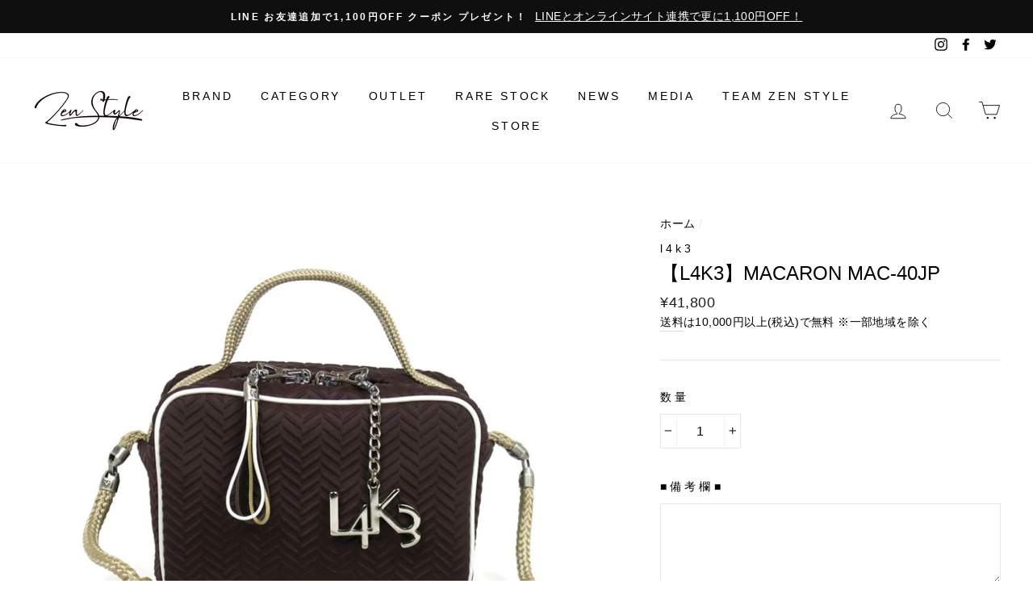

--- FILE ---
content_type: text/html; charset=utf-8
request_url: https://zen-style.jp/products/macaron-mac-40
body_size: 68196
content:















<!doctype html>
<html class="no-js" lang="ja">
<head>
  
  
  <!--FaceBook zen-style.jp認証コード-->
<meta name="facebook-domain-verification" content="he3ja3cuzmer786lkjqe758ayu4dq7" />
  
  
  
<script>
window.KiwiSizing = window.KiwiSizing === undefined ? {} : window.KiwiSizing;
KiwiSizing.shop = "zen-styles.myshopify.com";


KiwiSizing.data = {
  collections: "445216522463,409159860447,448276299999,448372146399,89555173425,414661279967,442433503455,261090967735,89834291249,158402904113,418754035935",
  tags: "L4K3,LP1,MACARON,MACARON PLAIN,クロスボディバッグ,バッグ",
  product: "6988251562167",
  vendor: "l4k3",
  type: "クロスボディバッグ",
  title: "【L4K3】MACARON MAC-40JP",
  images: ["\/\/zen-style.jp\/cdn\/shop\/products\/MAC-40_01.png?v=1643614880","\/\/zen-style.jp\/cdn\/shop\/products\/MAC-40_02.jpg?v=1643614880","\/\/zen-style.jp\/cdn\/shop\/products\/MAC-40_03.jpg?v=1643614880","\/\/zen-style.jp\/cdn\/shop\/products\/MAC-40_04.jpg?v=1644827978","\/\/zen-style.jp\/cdn\/shop\/products\/MAC-40_05.jpg?v=1644827978","\/\/zen-style.jp\/cdn\/shop\/products\/MAC-40_06.jpg?v=1644827978","\/\/zen-style.jp\/cdn\/shop\/products\/MAC-40_07.jpg?v=1644827978","\/\/zen-style.jp\/cdn\/shop\/products\/MAC-40_08.jpg?v=1644827978","\/\/zen-style.jp\/cdn\/shop\/products\/MAC-40_09.jpg?v=1644827978","\/\/zen-style.jp\/cdn\/shop\/products\/MAC-40_10.jpg?v=1644827978","\/\/zen-style.jp\/cdn\/shop\/products\/MAC-40_11.jpg?v=1644828033","\/\/zen-style.jp\/cdn\/shop\/products\/MAC-40_12.jpg?v=1644828033","\/\/zen-style.jp\/cdn\/shop\/products\/MAC-40_13.jpg?v=1644828033","\/\/zen-style.jp\/cdn\/shop\/products\/MAC-40_14.jpg?v=1644828033","\/\/zen-style.jp\/cdn\/shop\/products\/MAC-40_15.jpg?v=1644828033","\/\/zen-style.jp\/cdn\/shop\/files\/MAC_3c1f37ae-effb-47d7-8795-6a7b62616ded.jpg?v=1694489572"],
  options: [{"name":"Title","position":1,"values":["Default Title"]}],
  variants: [{"id":40701064741047,"title":"Default Title","option1":"Default Title","option2":null,"option3":null,"sku":"L4K-MAC0040","requires_shipping":true,"taxable":true,"featured_image":null,"available":false,"name":"【L4K3】MACARON MAC-40JP","public_title":null,"options":["Default Title"],"price":4180000,"weight":1000,"compare_at_price":null,"inventory_management":"shopify","barcode":"8057717248715","requires_selling_plan":false,"selling_plan_allocations":[]}],
};

</script>
  <meta charset="utf-8">
  <meta http-equiv="X-UA-Compatible" content="IE=edge,chrome=1">
  <meta name="viewport" content="width=device-width,initial-scale=1,maximum-scale=2">
  <meta name="theme-color" content="#111111">
  <link rel="canonical" href="https://zen-style.jp/products/macaron-mac-40">
  <meta name="format-detection" content="telephone=no"><link rel="shortcut icon" href="//zen-style.jp/cdn/shop/files/F1_32x32.png?v=1721802216" type="image/png" />
  <title>航海ロープを取り入れたデザインが特徴のイタリアブランド L4K3（レ－ク）MACARON
&ndash; Zen Style
</title><meta name="description" content="CLASSY.2022年3月号掲載商品 L4K3 レ－ク イタリア・イセオ湖のモンテ島で作られる航海ロープが最も良質とされ、手作りロープ発祥の地とも言われています。 モンテ島の倉庫に長い年月 使われずにいたロープを使って作られたのがレ－クのブレスレットの始まりです。 スニーカーやネオプレン素材のバッグも人気が高く、イギリスのウィリアム王子の妻、キャサリン・ミドルトンは特注の色と生地のバッグを依頼しました。 詳しくはこちら MACARON マカロン 角型でコロッとしたシルエットがキュートなポシェットタイプのコレクション。マチがしっかりあるので小さく見えても沢山入ります。ちょっとしたお出かけには充分の収納力。別売りのショルダーストラップ"><meta property="og:site_name" content="Zen Style">
  <meta property="og:url" content="https://zen-style.jp/products/macaron-mac-40">
  <meta property="og:title" content="【L4K3】MACARON MAC-40JP">
  <meta property="og:type" content="product">
  <meta property="og:description" content="CLASSY.2022年3月号掲載商品 L4K3 レ－ク イタリア・イセオ湖のモンテ島で作られる航海ロープが最も良質とされ、手作りロープ発祥の地とも言われています。 モンテ島の倉庫に長い年月 使われずにいたロープを使って作られたのがレ－クのブレスレットの始まりです。 スニーカーやネオプレン素材のバッグも人気が高く、イギリスのウィリアム王子の妻、キャサリン・ミドルトンは特注の色と生地のバッグを依頼しました。 詳しくはこちら MACARON マカロン 角型でコロッとしたシルエットがキュートなポシェットタイプのコレクション。マチがしっかりあるので小さく見えても沢山入ります。ちょっとしたお出かけには充分の収納力。別売りのショルダーストラップ"><meta property="og:price:amount" content="41,800">
    <meta property="og:price:currency" content="JPY"><meta property="og:image" content="http://zen-style.jp/cdn/shop/products/MAC-40_01_1200x630.png?v=1643614880"><meta property="og:image" content="http://zen-style.jp/cdn/shop/products/MAC-40_02_1200x630.jpg?v=1643614880"><meta property="og:image" content="http://zen-style.jp/cdn/shop/products/MAC-40_03_1200x630.jpg?v=1643614880">
  <meta property="og:image:secure_url" content="https://zen-style.jp/cdn/shop/products/MAC-40_01_1200x630.png?v=1643614880"><meta property="og:image:secure_url" content="https://zen-style.jp/cdn/shop/products/MAC-40_02_1200x630.jpg?v=1643614880"><meta property="og:image:secure_url" content="https://zen-style.jp/cdn/shop/products/MAC-40_03_1200x630.jpg?v=1643614880">
  <meta name="twitter:site" content="@ZenStyle4">
  <meta name="twitter:card" content="summary_large_image">
  <meta name="twitter:title" content="【L4K3】MACARON MAC-40JP">
  <meta name="twitter:description" content="CLASSY.2022年3月号掲載商品 L4K3 レ－ク イタリア・イセオ湖のモンテ島で作られる航海ロープが最も良質とされ、手作りロープ発祥の地とも言われています。 モンテ島の倉庫に長い年月 使われずにいたロープを使って作られたのがレ－クのブレスレットの始まりです。 スニーカーやネオプレン素材のバッグも人気が高く、イギリスのウィリアム王子の妻、キャサリン・ミドルトンは特注の色と生地のバッグを依頼しました。 詳しくはこちら MACARON マカロン 角型でコロッとしたシルエットがキュートなポシェットタイプのコレクション。マチがしっかりあるので小さく見えても沢山入ります。ちょっとしたお出かけには充分の収納力。別売りのショルダーストラップ">


  <style data-shopify>
  
  

  
  
  
</style>

  <link href="//zen-style.jp/cdn/shop/t/7/assets/theme.scss.css?v=4195383298244286071754639747" rel="stylesheet" type="text/css" media="all" />

  <style data-shopify>
    .collection-item__title {
      font-size: 12.0px;
    }

    @media screen and (min-width: 769px) {
      .collection-item__title {
        font-size: 15px;
      }
    }
  </style>

  <script>
    document.documentElement.className = document.documentElement.className.replace('no-js', 'js');

    window.theme = window.theme || {};
    theme.strings = {
      addToCart: "カートに追加",
      soldOut: "SOLD OUT",
      unavailable: "利用できません",
      stockLabel: "在庫のあるアイテムは[count]のみです！",
      willNotShipUntil: "まで出荷しません [date]",
      willBeInStockAfter: "後に在庫になります [date]",
      waitingForStock: "途中の在庫",
      savePrice: "SAVE",
      cartEmpty: "カート内に商品がありません",
      cartTermsConfirmation: "チェックアウトするには販売の条件に同意する必要があります"
    };
    theme.settings = {
      dynamicVariantsEnable: true,
      dynamicVariantType: "dropdown",
      cartType: "page",
      currenciesEnabled: false,
      nativeMultiCurrency: 1 > 1 ? true : false,
      moneyFormat: "¥{{amount_no_decimals}}",
      saveType: "percent",
      recentlyViewedEnabled: false,
      predictiveSearch: false,
      predictiveSearchType: "product,article,page",
      inventoryThreshold: 10,
      quickView: false,
      themeName: 'Impulse',
      themeVersion: "2.5.3"
    };
  </script>

  
  <script>window.performance && window.performance.mark && window.performance.mark('shopify.content_for_header.start');</script><meta name="google-site-verification" content="gnoob4lwrwY14p9fC4lEYrXeU1nEk7L1SLpCxwv3YUI">
<meta name="google-site-verification" content="82phfNxxhrDajzs2eNtkq1BxIEbX7Y6PUksdgDKW1C8">
<meta name="google-site-verification" content="gnoob4lwrwY14p9fC4lEYrXeU1nEk7L1SLpCxwv3YUI">
<meta id="shopify-digital-wallet" name="shopify-digital-wallet" content="/3624796209/digital_wallets/dialog">
<meta name="shopify-checkout-api-token" content="9a985daba59da7d9fa79b14e33992616">
<meta id="in-context-paypal-metadata" data-shop-id="3624796209" data-venmo-supported="false" data-environment="production" data-locale="ja_JP" data-paypal-v4="true" data-currency="JPY">
<link rel="alternate" type="application/json+oembed" href="https://zen-style.jp/products/macaron-mac-40.oembed">
<script async="async" src="/checkouts/internal/preloads.js?locale=ja-JP"></script>
<script id="shopify-features" type="application/json">{"accessToken":"9a985daba59da7d9fa79b14e33992616","betas":["rich-media-storefront-analytics"],"domain":"zen-style.jp","predictiveSearch":false,"shopId":3624796209,"locale":"ja"}</script>
<script>var Shopify = Shopify || {};
Shopify.shop = "zen-styles.myshopify.com";
Shopify.locale = "ja";
Shopify.currency = {"active":"JPY","rate":"1.0"};
Shopify.country = "JP";
Shopify.theme = {"name":"Impulse","id":80308535345,"schema_name":"Impulse","schema_version":"2.5.3","theme_store_id":857,"role":"main"};
Shopify.theme.handle = "null";
Shopify.theme.style = {"id":null,"handle":null};
Shopify.cdnHost = "zen-style.jp/cdn";
Shopify.routes = Shopify.routes || {};
Shopify.routes.root = "/";</script>
<script type="module">!function(o){(o.Shopify=o.Shopify||{}).modules=!0}(window);</script>
<script>!function(o){function n(){var o=[];function n(){o.push(Array.prototype.slice.apply(arguments))}return n.q=o,n}var t=o.Shopify=o.Shopify||{};t.loadFeatures=n(),t.autoloadFeatures=n()}(window);</script>
<script id="shop-js-analytics" type="application/json">{"pageType":"product"}</script>
<script defer="defer" async type="module" src="//zen-style.jp/cdn/shopifycloud/shop-js/modules/v2/client.init-shop-cart-sync_0MstufBG.ja.esm.js"></script>
<script defer="defer" async type="module" src="//zen-style.jp/cdn/shopifycloud/shop-js/modules/v2/chunk.common_jll-23Z1.esm.js"></script>
<script defer="defer" async type="module" src="//zen-style.jp/cdn/shopifycloud/shop-js/modules/v2/chunk.modal_HXih6-AF.esm.js"></script>
<script type="module">
  await import("//zen-style.jp/cdn/shopifycloud/shop-js/modules/v2/client.init-shop-cart-sync_0MstufBG.ja.esm.js");
await import("//zen-style.jp/cdn/shopifycloud/shop-js/modules/v2/chunk.common_jll-23Z1.esm.js");
await import("//zen-style.jp/cdn/shopifycloud/shop-js/modules/v2/chunk.modal_HXih6-AF.esm.js");

  window.Shopify.SignInWithShop?.initShopCartSync?.({"fedCMEnabled":true,"windoidEnabled":true});

</script>
<script>(function() {
  var isLoaded = false;
  function asyncLoad() {
    if (isLoaded) return;
    isLoaded = true;
    var urls = ["https:\/\/app.kiwisizing.com\/web\/js\/dist\/kiwiSizing\/plugin\/SizingPlugin.prod.js?v=330\u0026shop=zen-styles.myshopify.com","https:\/\/unpkg.com\/@amplitude\/shopify-snippet\/snippet.js?shop=zen-styles.myshopify.com","https:\/\/cdn.nfcube.com\/instafeed-8bef78cc66d68c27aa7d2b525463b66d.js?shop=zen-styles.myshopify.com","https:\/\/na.shgcdn3.com\/pixel-collector.js?shop=zen-styles.myshopify.com","\/\/backinstock.useamp.com\/widget\/29917_1769160606.js?category=bis\u0026v=6\u0026shop=zen-styles.myshopify.com"];
    for (var i = 0; i < urls.length; i++) {
      var s = document.createElement('script');
      s.type = 'text/javascript';
      s.async = true;
      s.src = urls[i];
      var x = document.getElementsByTagName('script')[0];
      x.parentNode.insertBefore(s, x);
    }
  };
  if(window.attachEvent) {
    window.attachEvent('onload', asyncLoad);
  } else {
    window.addEventListener('load', asyncLoad, false);
  }
})();</script>
<script id="__st">var __st={"a":3624796209,"offset":32400,"reqid":"d4d3bef7-310a-4d60-a021-f3c189c0b20a-1769205866","pageurl":"zen-style.jp\/products\/macaron-mac-40","u":"086f4b854714","p":"product","rtyp":"product","rid":6988251562167};</script>
<script>window.ShopifyPaypalV4VisibilityTracking = true;</script>
<script id="captcha-bootstrap">!function(){'use strict';const t='contact',e='account',n='new_comment',o=[[t,t],['blogs',n],['comments',n],[t,'customer']],c=[[e,'customer_login'],[e,'guest_login'],[e,'recover_customer_password'],[e,'create_customer']],r=t=>t.map((([t,e])=>`form[action*='/${t}']:not([data-nocaptcha='true']) input[name='form_type'][value='${e}']`)).join(','),a=t=>()=>t?[...document.querySelectorAll(t)].map((t=>t.form)):[];function s(){const t=[...o],e=r(t);return a(e)}const i='password',u='form_key',d=['recaptcha-v3-token','g-recaptcha-response','h-captcha-response',i],f=()=>{try{return window.sessionStorage}catch{return}},m='__shopify_v',_=t=>t.elements[u];function p(t,e,n=!1){try{const o=window.sessionStorage,c=JSON.parse(o.getItem(e)),{data:r}=function(t){const{data:e,action:n}=t;return t[m]||n?{data:e,action:n}:{data:t,action:n}}(c);for(const[e,n]of Object.entries(r))t.elements[e]&&(t.elements[e].value=n);n&&o.removeItem(e)}catch(o){console.error('form repopulation failed',{error:o})}}const l='form_type',E='cptcha';function T(t){t.dataset[E]=!0}const w=window,h=w.document,L='Shopify',v='ce_forms',y='captcha';let A=!1;((t,e)=>{const n=(g='f06e6c50-85a8-45c8-87d0-21a2b65856fe',I='https://cdn.shopify.com/shopifycloud/storefront-forms-hcaptcha/ce_storefront_forms_captcha_hcaptcha.v1.5.2.iife.js',D={infoText:'hCaptchaによる保護',privacyText:'プライバシー',termsText:'利用規約'},(t,e,n)=>{const o=w[L][v],c=o.bindForm;if(c)return c(t,g,e,D).then(n);var r;o.q.push([[t,g,e,D],n]),r=I,A||(h.body.append(Object.assign(h.createElement('script'),{id:'captcha-provider',async:!0,src:r})),A=!0)});var g,I,D;w[L]=w[L]||{},w[L][v]=w[L][v]||{},w[L][v].q=[],w[L][y]=w[L][y]||{},w[L][y].protect=function(t,e){n(t,void 0,e),T(t)},Object.freeze(w[L][y]),function(t,e,n,w,h,L){const[v,y,A,g]=function(t,e,n){const i=e?o:[],u=t?c:[],d=[...i,...u],f=r(d),m=r(i),_=r(d.filter((([t,e])=>n.includes(e))));return[a(f),a(m),a(_),s()]}(w,h,L),I=t=>{const e=t.target;return e instanceof HTMLFormElement?e:e&&e.form},D=t=>v().includes(t);t.addEventListener('submit',(t=>{const e=I(t);if(!e)return;const n=D(e)&&!e.dataset.hcaptchaBound&&!e.dataset.recaptchaBound,o=_(e),c=g().includes(e)&&(!o||!o.value);(n||c)&&t.preventDefault(),c&&!n&&(function(t){try{if(!f())return;!function(t){const e=f();if(!e)return;const n=_(t);if(!n)return;const o=n.value;o&&e.removeItem(o)}(t);const e=Array.from(Array(32),(()=>Math.random().toString(36)[2])).join('');!function(t,e){_(t)||t.append(Object.assign(document.createElement('input'),{type:'hidden',name:u})),t.elements[u].value=e}(t,e),function(t,e){const n=f();if(!n)return;const o=[...t.querySelectorAll(`input[type='${i}']`)].map((({name:t})=>t)),c=[...d,...o],r={};for(const[a,s]of new FormData(t).entries())c.includes(a)||(r[a]=s);n.setItem(e,JSON.stringify({[m]:1,action:t.action,data:r}))}(t,e)}catch(e){console.error('failed to persist form',e)}}(e),e.submit())}));const S=(t,e)=>{t&&!t.dataset[E]&&(n(t,e.some((e=>e===t))),T(t))};for(const o of['focusin','change'])t.addEventListener(o,(t=>{const e=I(t);D(e)&&S(e,y())}));const B=e.get('form_key'),M=e.get(l),P=B&&M;t.addEventListener('DOMContentLoaded',(()=>{const t=y();if(P)for(const e of t)e.elements[l].value===M&&p(e,B);[...new Set([...A(),...v().filter((t=>'true'===t.dataset.shopifyCaptcha))])].forEach((e=>S(e,t)))}))}(h,new URLSearchParams(w.location.search),n,t,e,['guest_login'])})(!0,!0)}();</script>
<script integrity="sha256-4kQ18oKyAcykRKYeNunJcIwy7WH5gtpwJnB7kiuLZ1E=" data-source-attribution="shopify.loadfeatures" defer="defer" src="//zen-style.jp/cdn/shopifycloud/storefront/assets/storefront/load_feature-a0a9edcb.js" crossorigin="anonymous"></script>
<script data-source-attribution="shopify.dynamic_checkout.dynamic.init">var Shopify=Shopify||{};Shopify.PaymentButton=Shopify.PaymentButton||{isStorefrontPortableWallets:!0,init:function(){window.Shopify.PaymentButton.init=function(){};var t=document.createElement("script");t.src="https://zen-style.jp/cdn/shopifycloud/portable-wallets/latest/portable-wallets.ja.js",t.type="module",document.head.appendChild(t)}};
</script>
<script data-source-attribution="shopify.dynamic_checkout.buyer_consent">
  function portableWalletsHideBuyerConsent(e){var t=document.getElementById("shopify-buyer-consent"),n=document.getElementById("shopify-subscription-policy-button");t&&n&&(t.classList.add("hidden"),t.setAttribute("aria-hidden","true"),n.removeEventListener("click",e))}function portableWalletsShowBuyerConsent(e){var t=document.getElementById("shopify-buyer-consent"),n=document.getElementById("shopify-subscription-policy-button");t&&n&&(t.classList.remove("hidden"),t.removeAttribute("aria-hidden"),n.addEventListener("click",e))}window.Shopify?.PaymentButton&&(window.Shopify.PaymentButton.hideBuyerConsent=portableWalletsHideBuyerConsent,window.Shopify.PaymentButton.showBuyerConsent=portableWalletsShowBuyerConsent);
</script>
<script>
  function portableWalletsCleanup(e){e&&e.src&&console.error("Failed to load portable wallets script "+e.src);var t=document.querySelectorAll("shopify-accelerated-checkout .shopify-payment-button__skeleton, shopify-accelerated-checkout-cart .wallet-cart-button__skeleton"),e=document.getElementById("shopify-buyer-consent");for(let e=0;e<t.length;e++)t[e].remove();e&&e.remove()}function portableWalletsNotLoadedAsModule(e){e instanceof ErrorEvent&&"string"==typeof e.message&&e.message.includes("import.meta")&&"string"==typeof e.filename&&e.filename.includes("portable-wallets")&&(window.removeEventListener("error",portableWalletsNotLoadedAsModule),window.Shopify.PaymentButton.failedToLoad=e,"loading"===document.readyState?document.addEventListener("DOMContentLoaded",window.Shopify.PaymentButton.init):window.Shopify.PaymentButton.init())}window.addEventListener("error",portableWalletsNotLoadedAsModule);
</script>

<script type="module" src="https://zen-style.jp/cdn/shopifycloud/portable-wallets/latest/portable-wallets.ja.js" onError="portableWalletsCleanup(this)" crossorigin="anonymous"></script>
<script nomodule>
  document.addEventListener("DOMContentLoaded", portableWalletsCleanup);
</script>

<link id="shopify-accelerated-checkout-styles" rel="stylesheet" media="screen" href="https://zen-style.jp/cdn/shopifycloud/portable-wallets/latest/accelerated-checkout-backwards-compat.css" crossorigin="anonymous">
<style id="shopify-accelerated-checkout-cart">
        #shopify-buyer-consent {
  margin-top: 1em;
  display: inline-block;
  width: 100%;
}

#shopify-buyer-consent.hidden {
  display: none;
}

#shopify-subscription-policy-button {
  background: none;
  border: none;
  padding: 0;
  text-decoration: underline;
  font-size: inherit;
  cursor: pointer;
}

#shopify-subscription-policy-button::before {
  box-shadow: none;
}

      </style>

<script>window.performance && window.performance.mark && window.performance.mark('shopify.content_for_header.end');</script>
  





  <script type="text/javascript">
    
      window.__shgMoneyFormat = window.__shgMoneyFormat || {"JPY":{"currency":"JPY","currency_symbol":"¥","currency_symbol_location":"left","decimal_places":0,"decimal_separator":".","thousands_separator":","}};
    
    window.__shgCurrentCurrencyCode = window.__shgCurrentCurrencyCode || {
      currency: "JPY",
      currency_symbol: "¥",
      decimal_separator: ".",
      thousands_separator: ",",
      decimal_places: 2,
      currency_symbol_location: "left"
    };
  </script>




  <script src="//zen-style.jp/cdn/shop/t/7/assets/vendor-scripts-v5.js" defer="defer"></script>

  

  <script src="//zen-style.jp/cdn/shop/t/7/assets/theme.js?v=143971350867533374891633088201" defer="defer"></script><!-- "snippets/booster-common.liquid" was not rendered, the associated app was uninstalled -->
  <script src="https://shopoe.net/app.js"></script>


<script src="//maps.googleapis.com/maps/api/js?libraries=places&amp;key=AIzaSyAZfAeEWoCrOJTbtUlMeMsHTb0oH22IkpY"  type="text/javascript"></script>
<script> var geoson_url = "//zen-style.jp/cdn/shop/t/7/assets/storeifyapps-geojson.js?v=97031881800782298571624717585"; </script>
                        <link href="//zen-style.jp/cdn/shop/t/7/assets/storeifyapps-storelocator.css?v=44740251641658643851624715789" rel="stylesheet" type="text/css" media="all" />
  
<!-- Start of Judge.me Core -->
<link rel="dns-prefetch" href="https://cdn.judge.me/">
<script data-cfasync='false' class='jdgm-settings-script'>window.jdgmSettings={"pagination":5,"disable_web_reviews":false,"badge_no_review_text":"レビューなし","badge_n_reviews_text":"{{ n }}件のレビュー","badge_star_color":"#f4f307","hide_badge_preview_if_no_reviews":true,"badge_hide_text":false,"enforce_center_preview_badge":false,"widget_title":"カスタマーレビュー","widget_open_form_text":"レビューを書く","widget_close_form_text":"レビューをキャンセル","widget_refresh_page_text":"ページを更新","widget_summary_text":"{{ number_of_reviews }}件のレビューに基づく","widget_no_review_text":"最初のレビューを書きましょう","widget_name_field_text":"表示名","widget_verified_name_field_text":"認証された名前（公開）","widget_name_placeholder_text":"表示名","widget_required_field_error_text":"このフィールドは必須です。","widget_email_field_text":"メールアドレス","widget_verified_email_field_text":"認証されたメール（非公開、編集不可）","widget_email_placeholder_text":"あなたのメールアドレス（非公開）","widget_email_field_error_text":"有効なメールアドレスを入力してください。","widget_rating_field_text":"評価","widget_review_title_field_text":"レビュータイトル","widget_review_title_placeholder_text":"レビューにタイトルをつける","widget_review_body_field_text":"レビュー内容","widget_review_body_placeholder_text":"ここに書き始めてください...","widget_pictures_field_text":"写真/動画（任意）","widget_submit_review_text":"レビューを送信","widget_submit_verified_review_text":"認証済みレビューを送信","widget_submit_success_msg_with_auto_publish":"ありがとうございます！数分後にページを更新して、あなたのレビューを確認してください。\u003ca href='https://judge.me/login' target='_blank' rel='nofollow noopener'\u003eJudge.me\u003c/a\u003eにログインすることで、レビューの削除や編集ができます。","widget_submit_success_msg_no_auto_publish":"ありがとうございます！あなたのレビューはショップ管理者の承認を得た後に公開されます。\u003ca href='https://judge.me/login' target='_blank' rel='nofollow noopener'\u003eJudge.me\u003c/a\u003eにログインすることで、レビューの削除や編集ができます。","widget_show_default_reviews_out_of_total_text":"{{ n_reviews }}件のレビューのうち{{ n_reviews_shown }}件を表示しています。","widget_show_all_link_text":"すべて表示","widget_show_less_link_text":"表示を減らす","widget_author_said_text":"{{ reviewer_name }}の言葉：","widget_days_text":"{{ n }}日前","widget_weeks_text":"{{ n }}週間前","widget_months_text":"{{ n }}ヶ月前","widget_years_text":"{{ n }}年前","widget_yesterday_text":"昨日","widget_today_text":"今日","widget_replied_text":"\u003e\u003e {{ shop_name }}の返信：","widget_read_more_text":"続きを読む","widget_reviewer_name_as_initial":"all_initials","widget_rating_filter_color":"#fbcd0a","widget_rating_filter_see_all_text":"すべてのレビューを見る","widget_sorting_most_recent_text":"最新順","widget_sorting_highest_rating_text":"最高評価順","widget_sorting_lowest_rating_text":"最低評価順","widget_sorting_with_pictures_text":"写真付きのみ","widget_sorting_most_helpful_text":"最も役立つ順","widget_open_question_form_text":"質問する","widget_reviews_subtab_text":"レビュー","widget_questions_subtab_text":"質問","widget_question_label_text":"質問","widget_answer_label_text":"回答","widget_question_placeholder_text":"ここに質問を書いてください","widget_submit_question_text":"質問を送信","widget_question_submit_success_text":"ご質問ありがとうございます！回答があり次第ご連絡いたします。","widget_star_color":"#f4f307","verified_badge_text":"認証済み","verified_badge_bg_color":"","verified_badge_text_color":"","verified_badge_placement":"left-of-reviewer-name","widget_review_max_height":"","widget_hide_border":false,"widget_social_share":false,"widget_thumb":false,"widget_review_location_show":false,"widget_location_format":"","all_reviews_include_out_of_store_products":true,"all_reviews_out_of_store_text":"（ストア外）","all_reviews_pagination":100,"all_reviews_product_name_prefix_text":"について","enable_review_pictures":false,"enable_question_anwser":false,"widget_theme":"default","review_date_format":"mm/dd/yyyy","default_sort_method":"most-recent","widget_product_reviews_subtab_text":"製品レビュー","widget_shop_reviews_subtab_text":"ショップレビュー","widget_other_products_reviews_text":"他の製品のレビュー","widget_store_reviews_subtab_text":"ショップレビュー","widget_no_store_reviews_text":"この店舗はまだレビューを受け取っていません","widget_web_restriction_product_reviews_text":"この製品に対するレビューはまだありません","widget_no_items_text":"アイテムが見つかりません","widget_show_more_text":"もっと見る","widget_write_a_store_review_text":"ストアレビューを書く","widget_other_languages_heading":"他の言語のレビュー","widget_translate_review_text":"レビューを{{ language }}に翻訳","widget_translating_review_text":"翻訳中...","widget_show_original_translation_text":"原文を表示 ({{ language }})","widget_translate_review_failed_text":"レビューを翻訳できませんでした。","widget_translate_review_retry_text":"再試行","widget_translate_review_try_again_later_text":"後でもう一度お試しください","show_product_url_for_grouped_product":false,"widget_sorting_pictures_first_text":"写真を最初に","show_pictures_on_all_rev_page_mobile":false,"show_pictures_on_all_rev_page_desktop":false,"floating_tab_hide_mobile_install_preference":false,"floating_tab_button_name":"★ レビュー","floating_tab_title":"お客様の声","floating_tab_button_color":"","floating_tab_button_background_color":"","floating_tab_url":"","floating_tab_url_enabled":false,"floating_tab_tab_style":"text","all_reviews_text_badge_text":"お客様は当店を{{ shop.metafields.judgeme.all_reviews_count }}件のレビューに基づいて{{ shop.metafields.judgeme.all_reviews_rating | round: 1 }}/5と評価しています。","all_reviews_text_badge_text_branded_style":"{{ shop.metafields.judgeme.all_reviews_count }}件のレビューに基づいて5つ星中{{ shop.metafields.judgeme.all_reviews_rating | round: 1 }}つ星","is_all_reviews_text_badge_a_link":false,"show_stars_for_all_reviews_text_badge":false,"all_reviews_text_badge_url":"","all_reviews_text_style":"text","all_reviews_text_color_style":"judgeme_brand_color","all_reviews_text_color":"#108474","all_reviews_text_show_jm_brand":true,"featured_carousel_show_header":true,"featured_carousel_title":"ITEM REVIEWS","testimonials_carousel_title":"お客様の声","videos_carousel_title":"お客様の声","cards_carousel_title":"お客様の声","featured_carousel_count_text":"{{ n }}件のレビューから","featured_carousel_add_link_to_all_reviews_page":false,"featured_carousel_url":"","featured_carousel_show_images":true,"featured_carousel_autoslide_interval":5,"featured_carousel_arrows_on_the_sides":false,"featured_carousel_height":250,"featured_carousel_width":80,"featured_carousel_image_size":0,"featured_carousel_image_height":250,"featured_carousel_arrow_color":"#eeeeee","verified_count_badge_style":"vintage","verified_count_badge_orientation":"horizontal","verified_count_badge_color_style":"judgeme_brand_color","verified_count_badge_color":"#108474","is_verified_count_badge_a_link":false,"verified_count_badge_url":"","verified_count_badge_show_jm_brand":true,"widget_rating_preset_default":5,"widget_first_sub_tab":"product-reviews","widget_show_histogram":true,"widget_histogram_use_custom_color":false,"widget_pagination_use_custom_color":false,"widget_star_use_custom_color":true,"widget_verified_badge_use_custom_color":false,"widget_write_review_use_custom_color":false,"picture_reminder_submit_button":"Upload Pictures","enable_review_videos":false,"mute_video_by_default":false,"widget_sorting_videos_first_text":"動画を最初に","widget_review_pending_text":"保留中","featured_carousel_items_for_large_screen":3,"social_share_options_order":"Facebook,Twitter","remove_microdata_snippet":false,"disable_json_ld":false,"enable_json_ld_products":false,"preview_badge_show_question_text":false,"preview_badge_no_question_text":"質問なし","preview_badge_n_question_text":"{{ number_of_questions }}件の質問","qa_badge_show_icon":false,"qa_badge_position":"same-row","remove_judgeme_branding":false,"widget_add_search_bar":false,"widget_search_bar_placeholder":"検索","widget_sorting_verified_only_text":"認証済みのみ","featured_carousel_theme":"default","featured_carousel_show_rating":true,"featured_carousel_show_title":true,"featured_carousel_show_body":true,"featured_carousel_show_date":false,"featured_carousel_show_reviewer":true,"featured_carousel_show_product":false,"featured_carousel_header_background_color":"#108474","featured_carousel_header_text_color":"#ffffff","featured_carousel_name_product_separator":"reviewed","featured_carousel_full_star_background":"#108474","featured_carousel_empty_star_background":"#dadada","featured_carousel_vertical_theme_background":"#f9fafb","featured_carousel_verified_badge_enable":false,"featured_carousel_verified_badge_color":"#108474","featured_carousel_border_style":"round","featured_carousel_review_line_length_limit":3,"featured_carousel_more_reviews_button_text":"さらにレビューを読む","featured_carousel_view_product_button_text":"製品を見る","all_reviews_page_load_reviews_on":"scroll","all_reviews_page_load_more_text":"さらにレビューを読み込む","disable_fb_tab_reviews":false,"enable_ajax_cdn_cache":false,"widget_public_name_text":"のように公開表示","default_reviewer_name":"John Smith","default_reviewer_name_has_non_latin":true,"widget_reviewer_anonymous":"匿名","medals_widget_title":"Judge.me レビューメダル","medals_widget_background_color":"#f9fafb","medals_widget_position":"footer_all_pages","medals_widget_border_color":"#f9fafb","medals_widget_verified_text_position":"left","medals_widget_use_monochromatic_version":false,"medals_widget_elements_color":"#108474","show_reviewer_avatar":true,"widget_invalid_yt_video_url_error_text":"YouTubeビデオURLではありません","widget_max_length_field_error_text":"{0}文字以内で入力してください。","widget_show_country_flag":false,"widget_show_collected_via_shop_app":true,"widget_verified_by_shop_badge_style":"light","widget_verified_by_shop_text":"ショップによって認証","widget_show_photo_gallery":false,"widget_load_with_code_splitting":true,"widget_ugc_install_preference":false,"widget_ugc_title":"私たちが作り、あなたが共有","widget_ugc_subtitle":"タグ付けすると、あなたの写真が私たちのページで特集されます","widget_ugc_arrows_color":"#ffffff","widget_ugc_primary_button_text":"今すぐ購入","widget_ugc_primary_button_background_color":"#108474","widget_ugc_primary_button_text_color":"#ffffff","widget_ugc_primary_button_border_width":"0","widget_ugc_primary_button_border_style":"none","widget_ugc_primary_button_border_color":"#108474","widget_ugc_primary_button_border_radius":"25","widget_ugc_secondary_button_text":"さらに読み込む","widget_ugc_secondary_button_background_color":"#ffffff","widget_ugc_secondary_button_text_color":"#108474","widget_ugc_secondary_button_border_width":"2","widget_ugc_secondary_button_border_style":"solid","widget_ugc_secondary_button_border_color":"#108474","widget_ugc_secondary_button_border_radius":"25","widget_ugc_reviews_button_text":"レビューを見る","widget_ugc_reviews_button_background_color":"#ffffff","widget_ugc_reviews_button_text_color":"#108474","widget_ugc_reviews_button_border_width":"2","widget_ugc_reviews_button_border_style":"solid","widget_ugc_reviews_button_border_color":"#108474","widget_ugc_reviews_button_border_radius":"25","widget_ugc_reviews_button_link_to":"judgeme-reviews-page","widget_ugc_show_post_date":true,"widget_ugc_max_width":"800","widget_rating_metafield_value_type":true,"widget_primary_color":"#108474","widget_enable_secondary_color":false,"widget_secondary_color":"#edf5f5","widget_summary_average_rating_text":"5つ星中{{ average_rating }}つ星","widget_media_grid_title":"お客様の写真と動画","widget_media_grid_see_more_text":"もっと見る","widget_round_style":false,"widget_show_product_medals":true,"widget_verified_by_judgeme_text":"Judge.meによって認証","widget_show_store_medals":true,"widget_verified_by_judgeme_text_in_store_medals":"Judge.meによって認証","widget_media_field_exceed_quantity_message":"申し訳ありませんが、1つのレビューにつき{{ max_media }}つまでしか受け付けられません。","widget_media_field_exceed_limit_message":"{{ file_name }}が大きすぎます。{{ size_limit }}MB未満の{{ media_type }}を選択してください。","widget_review_submitted_text":"レビューが送信されました！","widget_question_submitted_text":"質問が送信されました！","widget_close_form_text_question":"キャンセル","widget_write_your_answer_here_text":"ここに回答を書いてください","widget_enabled_branded_link":true,"widget_show_collected_by_judgeme":false,"widget_reviewer_name_color":"","widget_write_review_text_color":"","widget_write_review_bg_color":"","widget_collected_by_judgeme_text":"Judge.meによって収集","widget_pagination_type":"standard","widget_load_more_text":"さらに読み込む","widget_load_more_color":"#108474","widget_full_review_text":"完全なレビュー","widget_read_more_reviews_text":"さらにレビューを読む","widget_read_questions_text":"質問を読む","widget_questions_and_answers_text":"質問と回答","widget_verified_by_text":"認証元","widget_verified_text":"認証済み","widget_number_of_reviews_text":"{{ number_of_reviews }}件のレビュー","widget_back_button_text":"戻る","widget_next_button_text":"次へ","widget_custom_forms_filter_button":"フィルター","custom_forms_style":"vertical","widget_show_review_information":false,"how_reviews_are_collected":"レビューの収集方法は？","widget_show_review_keywords":false,"widget_gdpr_statement":"あなたのデータの使用方法：あなたが残したレビューについてのみ、必要な場合にのみご連絡いたします。レビューを送信することで、Judge.meの\u003ca href='https://judge.me/terms' target='_blank' rel='nofollow noopener'\u003e利用規約\u003c/a\u003e、\u003ca href='https://judge.me/privacy' target='_blank' rel='nofollow noopener'\u003eプライバシーポリシー\u003c/a\u003e、\u003ca href='https://judge.me/content-policy' target='_blank' rel='nofollow noopener'\u003eコンテンツポリシー\u003c/a\u003eに同意したことになります。","widget_multilingual_sorting_enabled":false,"widget_translate_review_content_enabled":false,"widget_translate_review_content_method":"manual","popup_widget_review_selection":"automatically_with_pictures","popup_widget_round_border_style":true,"popup_widget_show_title":true,"popup_widget_show_body":true,"popup_widget_show_reviewer":false,"popup_widget_show_product":true,"popup_widget_show_pictures":true,"popup_widget_use_review_picture":true,"popup_widget_show_on_home_page":true,"popup_widget_show_on_product_page":true,"popup_widget_show_on_collection_page":true,"popup_widget_show_on_cart_page":true,"popup_widget_position":"bottom_left","popup_widget_first_review_delay":5,"popup_widget_duration":5,"popup_widget_interval":5,"popup_widget_review_count":5,"popup_widget_hide_on_mobile":true,"review_snippet_widget_round_border_style":true,"review_snippet_widget_card_color":"#FFFFFF","review_snippet_widget_slider_arrows_background_color":"#FFFFFF","review_snippet_widget_slider_arrows_color":"#000000","review_snippet_widget_star_color":"#108474","show_product_variant":false,"all_reviews_product_variant_label_text":"バリエーション: ","widget_show_verified_branding":false,"widget_ai_summary_title":"お客様の声","widget_ai_summary_disclaimer":"最近のカスタマーレビューに基づくAI搭載レビュー要約","widget_show_ai_summary":false,"widget_show_ai_summary_bg":false,"widget_show_review_title_input":true,"redirect_reviewers_invited_via_email":"external_form","request_store_review_after_product_review":false,"request_review_other_products_in_order":false,"review_form_color_scheme":"default","review_form_corner_style":"square","review_form_star_color":{},"review_form_text_color":"#333333","review_form_background_color":"#ffffff","review_form_field_background_color":"#fafafa","review_form_button_color":{},"review_form_button_text_color":"#ffffff","review_form_modal_overlay_color":"#000000","review_content_screen_title_text":"この製品をどのように評価しますか？","review_content_introduction_text":"あなたの体験について少し共有していただけると嬉しいです。","store_review_form_title_text":"このストアをどのように評価しますか？","store_review_form_introduction_text":"あなたの体験について少し共有していただけると嬉しいです。","show_review_guidance_text":true,"one_star_review_guidance_text":"悪い","five_star_review_guidance_text":"素晴らしい","customer_information_screen_title_text":"あなたについて","customer_information_introduction_text":"あなたについてもっと教えてください。","custom_questions_screen_title_text":"あなたの体験について詳しく","custom_questions_introduction_text":"あなたの体験についてより詳しく理解するための質問がいくつかあります。","review_submitted_screen_title_text":"レビューありがとうございます！","review_submitted_screen_thank_you_text":"現在処理中です。まもなくストアに表示されます。","review_submitted_screen_email_verification_text":"今送信したリンクをクリックしてメールアドレスを確認してください。これにより、レビューの信頼性を保つことができます。","review_submitted_request_store_review_text":"私たちとのお買い物体験を共有していただけませんか？","review_submitted_review_other_products_text":"これらの商品をレビューしていただけませんか？","store_review_screen_title_text":"あなたの購入体験を共有しますか？","store_review_introduction_text":"あなたのフィードバックを重視し、改善に活用します。あなたの思いや提案を共有してください。","reviewer_media_screen_title_picture_text":"写真を共有","reviewer_media_introduction_picture_text":"レビューを裏付ける写真をアップロードしてください。","reviewer_media_screen_title_video_text":"ビデオを共有","reviewer_media_introduction_video_text":"レビューを裏付けるビデオをアップロードしてください。","reviewer_media_screen_title_picture_or_video_text":"写真またはビデオを共有","reviewer_media_introduction_picture_or_video_text":"レビューを裏付ける写真またはビデオをアップロードしてください。","reviewer_media_youtube_url_text":"ここにYoutubeのURLを貼り付けてください","advanced_settings_next_step_button_text":"次へ","advanced_settings_close_review_button_text":"閉じる","modal_write_review_flow":false,"write_review_flow_required_text":"必須","write_review_flow_privacy_message_text":"個人情報を厳守します。","write_review_flow_anonymous_text":"匿名レビュー","write_review_flow_visibility_text":"これは他のお客様には表示されません。","write_review_flow_multiple_selection_help_text":"お好きなだけ選択してください","write_review_flow_single_selection_help_text":"一つのオプションを選択してください","write_review_flow_required_field_error_text":"この項目は必須です","write_review_flow_invalid_email_error_text":"有効なメールアドレスを入力してください","write_review_flow_max_length_error_text":"最大{{ max_length }}文字。","write_review_flow_media_upload_text":"\u003cb\u003eクリックしてアップロード\u003c/b\u003eまたはドラッグ\u0026ドロップ","write_review_flow_gdpr_statement":"必要な場合にのみ、あなたのレビューについてご連絡いたします。レビューを送信することで、当社の\u003ca href='https://judge.me/terms' target='_blank' rel='nofollow noopener'\u003e利用規約\u003c/a\u003eおよび\u003ca href='https://judge.me/privacy' target='_blank' rel='nofollow noopener'\u003eプライバシーポリシー\u003c/a\u003eに同意したものとみなされます。","rating_only_reviews_enabled":false,"show_negative_reviews_help_screen":false,"new_review_flow_help_screen_rating_threshold":3,"negative_review_resolution_screen_title_text":"もっと教えてください","negative_review_resolution_text":"お客様の体験は私たちにとって重要です。ご購入に問題がございましたら、私たちがサポートいたします。お気軽にお問い合わせください。状況を改善する機会をいただければ幸いです。","negative_review_resolution_button_text":"お問い合わせ","negative_review_resolution_proceed_with_review_text":"レビューを残す","negative_review_resolution_subject":"{{ shop_name }}での購入に関する問題。{{ order_name }}","preview_badge_collection_page_install_status":false,"widget_review_custom_css":"","preview_badge_custom_css":"","preview_badge_stars_count":"5-stars","featured_carousel_custom_css":"","floating_tab_custom_css":"","all_reviews_widget_custom_css":"","medals_widget_custom_css":"","verified_badge_custom_css":"","all_reviews_text_custom_css":"","transparency_badges_collected_via_store_invite":false,"transparency_badges_from_another_provider":false,"transparency_badges_collected_from_store_visitor":false,"transparency_badges_collected_by_verified_review_provider":false,"transparency_badges_earned_reward":false,"transparency_badges_collected_via_store_invite_text":"ストア招待によるレビュー収集","transparency_badges_from_another_provider_text":"他のプロバイダーからのレビュー収集","transparency_badges_collected_from_store_visitor_text":"ストア訪問者からのレビュー収集","transparency_badges_written_in_google_text":"Googleで書かれたレビュー","transparency_badges_written_in_etsy_text":"Etsyで書かれたレビュー","transparency_badges_written_in_shop_app_text":"Shop Appで書かれたレビュー","transparency_badges_earned_reward_text":"将来の購入に対する報酬を獲得したレビュー","product_review_widget_per_page":10,"widget_store_review_label_text":"ストアレビュー","checkout_comment_extension_title_on_product_page":"Customer Comments","checkout_comment_extension_num_latest_comment_show":5,"checkout_comment_extension_format":"name_and_timestamp","checkout_comment_customer_name":"last_initial","checkout_comment_comment_notification":true,"preview_badge_collection_page_install_preference":false,"preview_badge_home_page_install_preference":false,"preview_badge_product_page_install_preference":true,"review_widget_install_preference":"","review_carousel_install_preference":true,"floating_reviews_tab_install_preference":"none","verified_reviews_count_badge_install_preference":false,"all_reviews_text_install_preference":false,"review_widget_best_location":false,"judgeme_medals_install_preference":false,"review_widget_revamp_enabled":false,"review_widget_qna_enabled":false,"review_widget_header_theme":"minimal","review_widget_widget_title_enabled":true,"review_widget_header_text_size":"medium","review_widget_header_text_weight":"regular","review_widget_average_rating_style":"compact","review_widget_bar_chart_enabled":true,"review_widget_bar_chart_type":"numbers","review_widget_bar_chart_style":"standard","review_widget_expanded_media_gallery_enabled":false,"review_widget_reviews_section_theme":"standard","review_widget_image_style":"thumbnails","review_widget_review_image_ratio":"square","review_widget_stars_size":"medium","review_widget_verified_badge":"standard_text","review_widget_review_title_text_size":"medium","review_widget_review_text_size":"medium","review_widget_review_text_length":"medium","review_widget_number_of_columns_desktop":3,"review_widget_carousel_transition_speed":5,"review_widget_custom_questions_answers_display":"always","review_widget_button_text_color":"#FFFFFF","review_widget_text_color":"#000000","review_widget_lighter_text_color":"#7B7B7B","review_widget_corner_styling":"soft","review_widget_review_word_singular":"レビュー","review_widget_review_word_plural":"レビュー","review_widget_voting_label":"役立つ？","review_widget_shop_reply_label":"{{ shop_name }}からの返信：","review_widget_filters_title":"フィルター","qna_widget_question_word_singular":"質問","qna_widget_question_word_plural":"質問","qna_widget_answer_reply_label":"{{ answerer_name }}からの返信：","qna_content_screen_title_text":"この商品について質問","qna_widget_question_required_field_error_text":"質問を入力してください。","qna_widget_flow_gdpr_statement":"必要な場合にのみ、あなたの質問についてご連絡いたします。質問を送信することで、当社の\u003ca href='https://judge.me/terms' target='_blank' rel='nofollow noopener'\u003e利用規約\u003c/a\u003eおよび\u003ca href='https://judge.me/privacy' target='_blank' rel='nofollow noopener'\u003eプライバシーポリシー\u003c/a\u003eに同意したものとみなされます。","qna_widget_question_submitted_text":"質問ありがとうございます！","qna_widget_close_form_text_question":"閉じる","qna_widget_question_submit_success_text":"あなたの質問に回答が届いたら、あなたにメールでお知らせします。","all_reviews_widget_v2025_enabled":false,"all_reviews_widget_v2025_header_theme":"default","all_reviews_widget_v2025_widget_title_enabled":true,"all_reviews_widget_v2025_header_text_size":"medium","all_reviews_widget_v2025_header_text_weight":"regular","all_reviews_widget_v2025_average_rating_style":"compact","all_reviews_widget_v2025_bar_chart_enabled":true,"all_reviews_widget_v2025_bar_chart_type":"numbers","all_reviews_widget_v2025_bar_chart_style":"standard","all_reviews_widget_v2025_expanded_media_gallery_enabled":false,"all_reviews_widget_v2025_show_store_medals":true,"all_reviews_widget_v2025_show_photo_gallery":true,"all_reviews_widget_v2025_show_review_keywords":false,"all_reviews_widget_v2025_show_ai_summary":false,"all_reviews_widget_v2025_show_ai_summary_bg":false,"all_reviews_widget_v2025_add_search_bar":false,"all_reviews_widget_v2025_default_sort_method":"most-recent","all_reviews_widget_v2025_reviews_per_page":10,"all_reviews_widget_v2025_reviews_section_theme":"default","all_reviews_widget_v2025_image_style":"thumbnails","all_reviews_widget_v2025_review_image_ratio":"square","all_reviews_widget_v2025_stars_size":"medium","all_reviews_widget_v2025_verified_badge":"bold_badge","all_reviews_widget_v2025_review_title_text_size":"medium","all_reviews_widget_v2025_review_text_size":"medium","all_reviews_widget_v2025_review_text_length":"medium","all_reviews_widget_v2025_number_of_columns_desktop":3,"all_reviews_widget_v2025_carousel_transition_speed":5,"all_reviews_widget_v2025_custom_questions_answers_display":"always","all_reviews_widget_v2025_show_product_variant":false,"all_reviews_widget_v2025_show_reviewer_avatar":true,"all_reviews_widget_v2025_reviewer_name_as_initial":"","all_reviews_widget_v2025_review_location_show":false,"all_reviews_widget_v2025_location_format":"","all_reviews_widget_v2025_show_country_flag":false,"all_reviews_widget_v2025_verified_by_shop_badge_style":"light","all_reviews_widget_v2025_social_share":false,"all_reviews_widget_v2025_social_share_options_order":"Facebook,Twitter,LinkedIn,Pinterest","all_reviews_widget_v2025_pagination_type":"standard","all_reviews_widget_v2025_button_text_color":"#FFFFFF","all_reviews_widget_v2025_text_color":"#000000","all_reviews_widget_v2025_lighter_text_color":"#7B7B7B","all_reviews_widget_v2025_corner_styling":"soft","all_reviews_widget_v2025_title":"カスタマーレビュー","all_reviews_widget_v2025_ai_summary_title":"お客様がこのストアについて言っていること","all_reviews_widget_v2025_no_review_text":"最初のレビューを書きましょう","platform":"shopify","branding_url":"https://app.judge.me/reviews/stores/zen-style.jp","branding_text":"Powered by Judge.me","locale":"en","reply_name":"Zen Style","widget_version":"2.1","footer":true,"autopublish":false,"review_dates":true,"enable_custom_form":false,"shop_use_review_site":true,"shop_locale":"ja","enable_multi_locales_translations":false,"show_review_title_input":true,"review_verification_email_status":"always","can_be_branded":true,"reply_name_text":"Zen Style"};</script> <style class='jdgm-settings-style'>﻿.jdgm-xx{left:0}:not(.jdgm-prev-badge__stars)>.jdgm-star{color:#f4f307}.jdgm-histogram .jdgm-star.jdgm-star{color:#f4f307}.jdgm-preview-badge .jdgm-star.jdgm-star{color:#f4f307}.jdgm-histogram .jdgm-histogram__bar-content{background:#fbcd0a}.jdgm-histogram .jdgm-histogram__bar:after{background:#fbcd0a}.jdgm-prev-badge[data-average-rating='0.00']{display:none !important}.jdgm-author-fullname{display:none !important}.jdgm-author-last-initial{display:none !important}.jdgm-rev-widg__title{visibility:hidden}.jdgm-rev-widg__summary-text{visibility:hidden}.jdgm-prev-badge__text{visibility:hidden}.jdgm-rev__replier:before{content:'Zen Style'}.jdgm-rev__prod-link-prefix:before{content:'について'}.jdgm-rev__variant-label:before{content:'バリエーション: '}.jdgm-rev__out-of-store-text:before{content:'（ストア外）'}@media only screen and (min-width: 768px){.jdgm-rev__pics .jdgm-rev_all-rev-page-picture-separator,.jdgm-rev__pics .jdgm-rev__product-picture{display:none}}@media only screen and (max-width: 768px){.jdgm-rev__pics .jdgm-rev_all-rev-page-picture-separator,.jdgm-rev__pics .jdgm-rev__product-picture{display:none}}.jdgm-preview-badge[data-template="collection"]{display:none !important}.jdgm-preview-badge[data-template="index"]{display:none !important}.jdgm-review-widget[data-from-snippet="true"]{display:none !important}.jdgm-verified-count-badget[data-from-snippet="true"]{display:none !important}.jdgm-all-reviews-text[data-from-snippet="true"]{display:none !important}.jdgm-medals-section[data-from-snippet="true"]{display:none !important}.jdgm-ugc-media-wrapper[data-from-snippet="true"]{display:none !important}.jdgm-rev__transparency-badge[data-badge-type="review_collected_via_store_invitation"]{display:none !important}.jdgm-rev__transparency-badge[data-badge-type="review_collected_from_another_provider"]{display:none !important}.jdgm-rev__transparency-badge[data-badge-type="review_collected_from_store_visitor"]{display:none !important}.jdgm-rev__transparency-badge[data-badge-type="review_written_in_etsy"]{display:none !important}.jdgm-rev__transparency-badge[data-badge-type="review_written_in_google_business"]{display:none !important}.jdgm-rev__transparency-badge[data-badge-type="review_written_in_shop_app"]{display:none !important}.jdgm-rev__transparency-badge[data-badge-type="review_earned_for_future_purchase"]{display:none !important}
</style> <style class='jdgm-settings-style'></style>

  
  
  
  <style class='jdgm-miracle-styles'>
  @-webkit-keyframes jdgm-spin{0%{-webkit-transform:rotate(0deg);-ms-transform:rotate(0deg);transform:rotate(0deg)}100%{-webkit-transform:rotate(359deg);-ms-transform:rotate(359deg);transform:rotate(359deg)}}@keyframes jdgm-spin{0%{-webkit-transform:rotate(0deg);-ms-transform:rotate(0deg);transform:rotate(0deg)}100%{-webkit-transform:rotate(359deg);-ms-transform:rotate(359deg);transform:rotate(359deg)}}@font-face{font-family:'JudgemeStar';src:url("[data-uri]") format("woff");font-weight:normal;font-style:normal}.jdgm-star{font-family:'JudgemeStar';display:inline !important;text-decoration:none !important;padding:0 4px 0 0 !important;margin:0 !important;font-weight:bold;opacity:1;-webkit-font-smoothing:antialiased;-moz-osx-font-smoothing:grayscale}.jdgm-star:hover{opacity:1}.jdgm-star:last-of-type{padding:0 !important}.jdgm-star.jdgm--on:before{content:"\e000"}.jdgm-star.jdgm--off:before{content:"\e001"}.jdgm-star.jdgm--half:before{content:"\e002"}.jdgm-widget *{margin:0;line-height:1.4;-webkit-box-sizing:border-box;-moz-box-sizing:border-box;box-sizing:border-box;-webkit-overflow-scrolling:touch}.jdgm-hidden{display:none !important;visibility:hidden !important}.jdgm-temp-hidden{display:none}.jdgm-spinner{width:40px;height:40px;margin:auto;border-radius:50%;border-top:2px solid #eee;border-right:2px solid #eee;border-bottom:2px solid #eee;border-left:2px solid #ccc;-webkit-animation:jdgm-spin 0.8s infinite linear;animation:jdgm-spin 0.8s infinite linear}.jdgm-prev-badge{display:block !important}

</style>


  
  
   


<script data-cfasync='false' class='jdgm-script'>
!function(e){window.jdgm=window.jdgm||{},jdgm.CDN_HOST="https://cdn.judge.me/",
jdgm.docReady=function(d){(e.attachEvent?"complete"===e.readyState:"loading"!==e.readyState)?
setTimeout(d,0):e.addEventListener("DOMContentLoaded",d)},jdgm.loadCSS=function(d,t,o,s){
!o&&jdgm.loadCSS.requestedUrls.indexOf(d)>=0||(jdgm.loadCSS.requestedUrls.push(d),
(s=e.createElement("link")).rel="stylesheet",s.class="jdgm-stylesheet",s.media="nope!",
s.href=d,s.onload=function(){this.media="all",t&&setTimeout(t)},e.body.appendChild(s))},
jdgm.loadCSS.requestedUrls=[],jdgm.loadJS=function(e,d){var t=new XMLHttpRequest;
t.onreadystatechange=function(){4===t.readyState&&(Function(t.response)(),d&&d(t.response))},
t.open("GET",e),t.send()},jdgm.docReady((function(){(window.jdgmLoadCSS||e.querySelectorAll(
".jdgm-widget, .jdgm-all-reviews-page").length>0)&&(jdgmSettings.widget_load_with_code_splitting?
parseFloat(jdgmSettings.widget_version)>=3?jdgm.loadCSS(jdgm.CDN_HOST+"widget_v3/base.css"):
jdgm.loadCSS(jdgm.CDN_HOST+"widget/base.css"):jdgm.loadCSS(jdgm.CDN_HOST+"shopify_v2.css"),
jdgm.loadJS(jdgm.CDN_HOST+"loader.js"))}))}(document);
</script>

<noscript><link rel="stylesheet" type="text/css" media="all" href="https://cdn.judge.me/shopify_v2.css"></noscript>
<!-- End of Judge.me Core -->




<script async src="//asset.fwcdn2.com/js/integrations/shopify.js"></script>
<script async src="//asset.fwcdn2.com/js/fwn.js"></script>


<link href="//zen-style.jp/cdn/shop/t/7/assets/zify-gallery.css?v=152800642395435106251644290463" rel="stylesheet" type="text/css" media="all" />

<style>
    .iti {
        position: relative;
        display: inline-block;
    }
    .iti * {
        box-sizing: border-box;
        -moz-box-sizing: border-box;
    }
    .iti__hide {
        display: none;
    }
    .iti__v-hide {
        visibility: hidden;
    }
    .iti input,
    .iti input[type="tel"],
    .iti input[type="text"] {
        position: relative;
        z-index: 0;
        margin-top: 0 !important;
        margin-bottom: 0 !important;
        padding-right: 36px;
        margin-right: 0;
    }
    .iti__flag-container {
        position: absolute;
        top: 0;
        bottom: 0;
        right: 0;
        padding: 1px;
    }
    .iti__selected-flag {
        z-index: 1;
        position: relative;
        display: flex;
        align-items: center;
        height: 100%;
        padding: 0 6px 0 8px;
    }
    .iti__arrow {
        margin-left: 6px;
        width: 0;
        height: 0;
        border-left: 3px solid transparent;
        border-right: 3px solid transparent;
        border-top: 4px solid #555;
    }
    .iti__arrow--up {
        border-top: none;
        border-bottom: 4px solid #555;
    }
    .iti__country-list {
        position: absolute;
        z-index: 2;
        list-style: none;
        text-align: left;
        padding: 0;
        margin: 0 0 0 -1px;
        box-shadow: 1px 1px 4px rgba(0, 0, 0, 0.2);
        background-color: #fff;
        border: 1px solid #ccc;
        white-space: nowrap;
        max-height: 200px;
        overflow-y: scroll;
        -webkit-overflow-scrolling: touch;
    }
    .iti__country-list--dropup {
        bottom: 100%;
        margin-bottom: -1px;
    }
    @media (max-width: 500px) {
        .iti__country-list {
            white-space: normal;
        }
    }
    .iti__flag-box {
        display: inline-block;
        width: 20px;
    }
    .iti__divider {
        padding-bottom: 5px;
        margin-bottom: 5px;
        border-bottom: 1px solid #ccc;
    }
    .iti__country {
        padding: 5px 10px;
        outline: 0;
    }
    .iti__dial-code {
        color: #999;
    }
    .iti__country.iti__highlight {
        background-color: rgba(0, 0, 0, 0.05);
    }
    .iti__country-name,
    .iti__dial-code,
    .iti__flag-box {
        vertical-align: middle;
    }
    .iti__country-name,
    .iti__flag-box {
        margin-right: 6px;
    }
    .iti--allow-dropdown input,
    .iti--allow-dropdown input[type="tel"],
    .iti--allow-dropdown input[type="text"],
    .iti--separate-dial-code input,
    .iti--separate-dial-code input[type="tel"],
    .iti--separate-dial-code input[type="text"] {
        padding-right: 6px;
        padding-left: 52px;
        margin-left: 0;
    }
    .iti--allow-dropdown .iti__flag-container,
    .iti--separate-dial-code .iti__flag-container {
        right: auto;
        left: 0;
    }
    .iti--allow-dropdown .iti__flag-container:hover {
        cursor: pointer;
    }
    .iti--allow-dropdown .iti__flag-container:hover .iti__selected-flag {
        background-color: rgba(0, 0, 0, 0.05);
    }
    .iti--allow-dropdown input[disabled] + .iti__flag-container:hover,
    .iti--allow-dropdown input[readonly] + .iti__flag-container:hover {
        cursor: default;
    }
    .iti--allow-dropdown input[disabled] + .iti__flag-container:hover .iti__selected-flag,
    .iti--allow-dropdown input[readonly] + .iti__flag-container:hover .iti__selected-flag {
        background-color: transparent;
    }
    .iti--separate-dial-code .iti__selected-flag {
        background-color: rgba(0, 0, 0, 0.05);
    }
    .iti--separate-dial-code .iti__selected-dial-code {
        margin-left: 6px;
    }
    .iti--container {
        position: absolute;
        top: -1000px;
        left: -1000px;
        z-index: 1060;
        padding: 1px;
    }
    .iti--container:hover {
        cursor: pointer;
    }
    .iti-mobile .iti--container {
        top: 30px;
        bottom: 30px;
        left: 30px;
        right: 30px;
        position: fixed;
    }
    .iti-mobile .iti__country-list {
        max-height: 100%;
        width: 100%;
    }
    .iti-mobile .iti__country {
        padding: 10px 10px;
        line-height: 1.5em;
    }
    .iti__flag {
        width: 20px;
    }
    .iti__flag.iti__be {
        width: 18px;
    }
    .iti__flag.iti__ch {
        width: 15px;
    }
    .iti__flag.iti__mc {
        width: 19px;
    }
    .iti__flag.iti__ne {
        width: 18px;
    }
    .iti__flag.iti__np {
        width: 13px;
    }
    .iti__flag.iti__va {
        width: 15px;
    }
    @media (-webkit-min-device-pixel-ratio: 2), (min-resolution: 192dpi) {
        .iti__flag {
            background-size: 5652px 15px;
        }
    }
    .iti__flag.iti__ac {
        height: 10px;
        background-position: 0 0;
    }
    .iti__flag.iti__ad {
        height: 14px;
        background-position: -22px 0;
    }
    .iti__flag.iti__ae {
        height: 10px;
        background-position: -44px 0;
    }
    .iti__flag.iti__af {
        height: 14px;
        background-position: -66px 0;
    }
    .iti__flag.iti__ag {
        height: 14px;
        background-position: -88px 0;
    }
    .iti__flag.iti__ai {
        height: 10px;
        background-position: -110px 0;
    }
    .iti__flag.iti__al {
        height: 15px;
        background-position: -132px 0;
    }
    .iti__flag.iti__am {
        height: 10px;
        background-position: -154px 0;
    }
    .iti__flag.iti__ao {
        height: 14px;
        background-position: -176px 0;
    }
    .iti__flag.iti__aq {
        height: 14px;
        background-position: -198px 0;
    }
    .iti__flag.iti__ar {
        height: 13px;
        background-position: -220px 0;
    }
    .iti__flag.iti__as {
        height: 10px;
        background-position: -242px 0;
    }
    .iti__flag.iti__at {
        height: 14px;
        background-position: -264px 0;
    }
    .iti__flag.iti__au {
        height: 10px;
        background-position: -286px 0;
    }
    .iti__flag.iti__aw {
        height: 14px;
        background-position: -308px 0;
    }
    .iti__flag.iti__ax {
        height: 13px;
        background-position: -330px 0;
    }
    .iti__flag.iti__az {
        height: 10px;
        background-position: -352px 0;
    }
    .iti__flag.iti__ba {
        height: 10px;
        background-position: -374px 0;
    }
    .iti__flag.iti__bb {
        height: 14px;
        background-position: -396px 0;
    }
    .iti__flag.iti__bd {
        height: 12px;
        background-position: -418px 0;
    }
    .iti__flag.iti__be {
        height: 15px;
        background-position: -440px 0;
    }
    .iti__flag.iti__bf {
        height: 14px;
        background-position: -460px 0;
    }
    .iti__flag.iti__bg {
        height: 12px;
        background-position: -482px 0;
    }
    .iti__flag.iti__bh {
        height: 12px;
        background-position: -504px 0;
    }
    .iti__flag.iti__bi {
        height: 12px;
        background-position: -526px 0;
    }
    .iti__flag.iti__bj {
        height: 14px;
        background-position: -548px 0;
    }
    .iti__flag.iti__bl {
        height: 14px;
        background-position: -570px 0;
    }
    .iti__flag.iti__bm {
        height: 10px;
        background-position: -592px 0;
    }
    .iti__flag.iti__bn {
        height: 10px;
        background-position: -614px 0;
    }
    .iti__flag.iti__bo {
        height: 14px;
        background-position: -636px 0;
    }
    .iti__flag.iti__bq {
        height: 14px;
        background-position: -658px 0;
    }
    .iti__flag.iti__br {
        height: 14px;
        background-position: -680px 0;
    }
    .iti__flag.iti__bs {
        height: 10px;
        background-position: -702px 0;
    }
    .iti__flag.iti__bt {
        height: 14px;
        background-position: -724px 0;
    }
    .iti__flag.iti__bv {
        height: 15px;
        background-position: -746px 0;
    }
    .iti__flag.iti__bw {
        height: 14px;
        background-position: -768px 0;
    }
    .iti__flag.iti__by {
        height: 10px;
        background-position: -790px 0;
    }
    .iti__flag.iti__bz {
        height: 14px;
        background-position: -812px 0;
    }
    .iti__flag.iti__ca {
        height: 10px;
        background-position: -834px 0;
    }
    .iti__flag.iti__cc {
        height: 10px;
        background-position: -856px 0;
    }
    .iti__flag.iti__cd {
        height: 15px;
        background-position: -878px 0;
    }
    .iti__flag.iti__cf {
        height: 14px;
        background-position: -900px 0;
    }
    .iti__flag.iti__cg {
        height: 14px;
        background-position: -922px 0;
    }
    .iti__flag.iti__ch {
        height: 15px;
        background-position: -944px 0;
    }
    .iti__flag.iti__ci {
        height: 14px;
        background-position: -961px 0;
    }
    .iti__flag.iti__ck {
        height: 10px;
        background-position: -983px 0;
    }
    .iti__flag.iti__cl {
        height: 14px;
        background-position: -1005px 0;
    }
    .iti__flag.iti__cm {
        height: 14px;
        background-position: -1027px 0;
    }
    .iti__flag.iti__cn {
        height: 14px;
        background-position: -1049px 0;
    }
    .iti__flag.iti__co {
        height: 14px;
        background-position: -1071px 0;
    }
    .iti__flag.iti__cp {
        height: 14px;
        background-position: -1093px 0;
    }
    .iti__flag.iti__cr {
        height: 12px;
        background-position: -1115px 0;
    }
    .iti__flag.iti__cu {
        height: 10px;
        background-position: -1137px 0;
    }
    .iti__flag.iti__cv {
        height: 12px;
        background-position: -1159px 0;
    }
    .iti__flag.iti__cw {
        height: 14px;
        background-position: -1181px 0;
    }
    .iti__flag.iti__cx {
        height: 10px;
        background-position: -1203px 0;
    }
    .iti__flag.iti__cy {
        height: 14px;
        background-position: -1225px 0;
    }
    .iti__flag.iti__cz {
        height: 14px;
        background-position: -1247px 0;
    }
    .iti__flag.iti__de {
        height: 12px;
        background-position: -1269px 0;
    }
    .iti__flag.iti__dg {
        height: 10px;
        background-position: -1291px 0;
    }
    .iti__flag.iti__dj {
        height: 14px;
        background-position: -1313px 0;
    }
    .iti__flag.iti__dk {
        height: 15px;
        background-position: -1335px 0;
    }
    .iti__flag.iti__dm {
        height: 10px;
        background-position: -1357px 0;
    }
    .iti__flag.iti__do {
        height: 14px;
        background-position: -1379px 0;
    }
    .iti__flag.iti__dz {
        height: 14px;
        background-position: -1401px 0;
    }
    .iti__flag.iti__ea {
        height: 14px;
        background-position: -1423px 0;
    }
    .iti__flag.iti__ec {
        height: 14px;
        background-position: -1445px 0;
    }
    .iti__flag.iti__ee {
        height: 13px;
        background-position: -1467px 0;
    }
    .iti__flag.iti__eg {
        height: 14px;
        background-position: -1489px 0;
    }
    .iti__flag.iti__eh {
        height: 10px;
        background-position: -1511px 0;
    }
    .iti__flag.iti__er {
        height: 10px;
        background-position: -1533px 0;
    }
    .iti__flag.iti__es {
        height: 14px;
        background-position: -1555px 0;
    }
    .iti__flag.iti__et {
        height: 10px;
        background-position: -1577px 0;
    }
    .iti__flag.iti__eu {
        height: 14px;
        background-position: -1599px 0;
    }
    .iti__flag.iti__fi {
        height: 12px;
        background-position: -1621px 0;
    }
    .iti__flag.iti__fj {
        height: 10px;
        background-position: -1643px 0;
    }
    .iti__flag.iti__fk {
        height: 10px;
        background-position: -1665px 0;
    }
    .iti__flag.iti__fm {
        height: 11px;
        background-position: -1687px 0;
    }
    .iti__flag.iti__fo {
        height: 15px;
        background-position: -1709px 0;
    }
    .iti__flag.iti__fr {
        height: 14px;
        background-position: -1731px 0;
    }
    .iti__flag.iti__ga {
        height: 15px;
        background-position: -1753px 0;
    }
    .iti__flag.iti__gb {
        height: 10px;
        background-position: -1775px 0;
    }
    .iti__flag.iti__gd {
        height: 12px;
        background-position: -1797px 0;
    }
    .iti__flag.iti__ge {
        height: 14px;
        background-position: -1819px 0;
    }
    .iti__flag.iti__gf {
        height: 14px;
        background-position: -1841px 0;
    }
    .iti__flag.iti__gg {
        height: 14px;
        background-position: -1863px 0;
    }
    .iti__flag.iti__gh {
        height: 14px;
        background-position: -1885px 0;
    }
    .iti__flag.iti__gi {
        height: 10px;
        background-position: -1907px 0;
    }
    .iti__flag.iti__gl {
        height: 14px;
        background-position: -1929px 0;
    }
    .iti__flag.iti__gm {
        height: 14px;
        background-position: -1951px 0;
    }
    .iti__flag.iti__gn {
        height: 14px;
        background-position: -1973px 0;
    }
    .iti__flag.iti__gp {
        height: 14px;
        background-position: -1995px 0;
    }
    .iti__flag.iti__gq {
        height: 14px;
        background-position: -2017px 0;
    }
    .iti__flag.iti__gr {
        height: 14px;
        background-position: -2039px 0;
    }
    .iti__flag.iti__gs {
        height: 10px;
        background-position: -2061px 0;
    }
    .iti__flag.iti__gt {
        height: 13px;
        background-position: -2083px 0;
    }
    .iti__flag.iti__gu {
        height: 11px;
        background-position: -2105px 0;
    }
    .iti__flag.iti__gw {
        height: 10px;
        background-position: -2127px 0;
    }
    .iti__flag.iti__gy {
        height: 12px;
        background-position: -2149px 0;
    }
    .iti__flag.iti__hk {
        height: 14px;
        background-position: -2171px 0;
    }
    .iti__flag.iti__hm {
        height: 10px;
        background-position: -2193px 0;
    }
    .iti__flag.iti__hn {
        height: 10px;
        background-position: -2215px 0;
    }
    .iti__flag.iti__hr {
        height: 10px;
        background-position: -2237px 0;
    }
    .iti__flag.iti__ht {
        height: 12px;
        background-position: -2259px 0;
    }
    .iti__flag.iti__hu {
        height: 10px;
        background-position: -2281px 0;
    }
    .iti__flag.iti__ic {
        height: 14px;
        background-position: -2303px 0;
    }
    .iti__flag.iti__id {
        height: 14px;
        background-position: -2325px 0;
    }
    .iti__flag.iti__ie {
        height: 10px;
        background-position: -2347px 0;
    }
    .iti__flag.iti__il {
        height: 15px;
        background-position: -2369px 0;
    }
    .iti__flag.iti__im {
        height: 10px;
        background-position: -2391px 0;
    }
    .iti__flag.iti__in {
        height: 14px;
        background-position: -2413px 0;
    }
    .iti__flag.iti__io {
        height: 10px;
        background-position: -2435px 0;
    }
    .iti__flag.iti__iq {
        height: 14px;
        background-position: -2457px 0;
    }
    .iti__flag.iti__ir {
        height: 12px;
        background-position: -2479px 0;
    }
    .iti__flag.iti__is {
        height: 15px;
        background-position: -2501px 0;
    }
    .iti__flag.iti__it {
        height: 14px;
        background-position: -2523px 0;
    }
    .iti__flag.iti__je {
        height: 12px;
        background-position: -2545px 0;
    }
    .iti__flag.iti__jm {
        height: 10px;
        background-position: -2567px 0;
    }
    .iti__flag.iti__jo {
        height: 10px;
        background-position: -2589px 0;
    }
    .iti__flag.iti__jp {
        height: 14px;
        background-position: -2611px 0;
    }
    .iti__flag.iti__ke {
        height: 14px;
        background-position: -2633px 0;
    }
    .iti__flag.iti__kg {
        height: 12px;
        background-position: -2655px 0;
    }
    .iti__flag.iti__kh {
        height: 13px;
        background-position: -2677px 0;
    }
    .iti__flag.iti__ki {
        height: 10px;
        background-position: -2699px 0;
    }
    .iti__flag.iti__km {
        height: 12px;
        background-position: -2721px 0;
    }
    .iti__flag.iti__kn {
        height: 14px;
        background-position: -2743px 0;
    }
    .iti__flag.iti__kp {
        height: 10px;
        background-position: -2765px 0;
    }
    .iti__flag.iti__kr {
        height: 14px;
        background-position: -2787px 0;
    }
    .iti__flag.iti__kw {
        height: 10px;
        background-position: -2809px 0;
    }
    .iti__flag.iti__ky {
        height: 10px;
        background-position: -2831px 0;
    }
    .iti__flag.iti__kz {
        height: 10px;
        background-position: -2853px 0;
    }
    .iti__flag.iti__la {
        height: 14px;
        background-position: -2875px 0;
    }
    .iti__flag.iti__lb {
        height: 14px;
        background-position: -2897px 0;
    }
    .iti__flag.iti__lc {
        height: 10px;
        background-position: -2919px 0;
    }
    .iti__flag.iti__li {
        height: 12px;
        background-position: -2941px 0;
    }
    .iti__flag.iti__lk {
        height: 10px;
        background-position: -2963px 0;
    }
    .iti__flag.iti__lr {
        height: 11px;
        background-position: -2985px 0;
    }
    .iti__flag.iti__ls {
        height: 14px;
        background-position: -3007px 0;
    }
    .iti__flag.iti__lt {
        height: 12px;
        background-position: -3029px 0;
    }
    .iti__flag.iti__lu {
        height: 12px;
        background-position: -3051px 0;
    }
    .iti__flag.iti__lv {
        height: 10px;
        background-position: -3073px 0;
    }
    .iti__flag.iti__ly {
        height: 10px;
        background-position: -3095px 0;
    }
    .iti__flag.iti__ma {
        height: 14px;
        background-position: -3117px 0;
    }
    .iti__flag.iti__mc {
        height: 15px;
        background-position: -3139px 0;
    }
    .iti__flag.iti__md {
        height: 10px;
        background-position: -3160px 0;
    }
    .iti__flag.iti__me {
        height: 10px;
        background-position: -3182px 0;
    }
    .iti__flag.iti__mf {
        height: 14px;
        background-position: -3204px 0;
    }
    .iti__flag.iti__mg {
        height: 14px;
        background-position: -3226px 0;
    }
    .iti__flag.iti__mh {
        height: 11px;
        background-position: -3248px 0;
    }
    .iti__flag.iti__mk {
        height: 10px;
        background-position: -3270px 0;
    }
    .iti__flag.iti__ml {
        height: 14px;
        background-position: -3292px 0;
    }
    .iti__flag.iti__mm {
        height: 14px;
        background-position: -3314px 0;
    }
    .iti__flag.iti__mn {
        height: 10px;
        background-position: -3336px 0;
    }
    .iti__flag.iti__mo {
        height: 14px;
        background-position: -3358px 0;
    }
    .iti__flag.iti__mp {
        height: 10px;
        background-position: -3380px 0;
    }
    .iti__flag.iti__mq {
        height: 14px;
        background-position: -3402px 0;
    }
    .iti__flag.iti__mr {
        height: 14px;
        background-position: -3424px 0;
    }
    .iti__flag.iti__ms {
        height: 10px;
        background-position: -3446px 0;
    }
    .iti__flag.iti__mt {
        height: 14px;
        background-position: -3468px 0;
    }
    .iti__flag.iti__mu {
        height: 14px;
        background-position: -3490px 0;
    }
    .iti__flag.iti__mv {
        height: 14px;
        background-position: -3512px 0;
    }
    .iti__flag.iti__mw {
        height: 14px;
        background-position: -3534px 0;
    }
    .iti__flag.iti__mx {
        height: 12px;
        background-position: -3556px 0;
    }
    .iti__flag.iti__my {
        height: 10px;
        background-position: -3578px 0;
    }
    .iti__flag.iti__mz {
        height: 14px;
        background-position: -3600px 0;
    }
    .iti__flag.iti__na {
        height: 14px;
        background-position: -3622px 0;
    }
    .iti__flag.iti__nc {
        height: 10px;
        background-position: -3644px 0;
    }
    .iti__flag.iti__ne {
        height: 15px;
        background-position: -3666px 0;
    }
    .iti__flag.iti__nf {
        height: 10px;
        background-position: -3686px 0;
    }
    .iti__flag.iti__ng {
        height: 10px;
        background-position: -3708px 0;
    }
    .iti__flag.iti__ni {
        height: 12px;
        background-position: -3730px 0;
    }
    .iti__flag.iti__nl {
        height: 14px;
        background-position: -3752px 0;
    }
    .iti__flag.iti__no {
        height: 15px;
        background-position: -3774px 0;
    }
    .iti__flag.iti__np {
        height: 15px;
        background-position: -3796px 0;
    }
    .iti__flag.iti__nr {
        height: 10px;
        background-position: -3811px 0;
    }
    .iti__flag.iti__nu {
        height: 10px;
        background-position: -3833px 0;
    }
    .iti__flag.iti__nz {
        height: 10px;
        background-position: -3855px 0;
    }
    .iti__flag.iti__om {
        height: 10px;
        background-position: -3877px 0;
    }
    .iti__flag.iti__pa {
        height: 14px;
        background-position: -3899px 0;
    }
    .iti__flag.iti__pe {
        height: 14px;
        background-position: -3921px 0;
    }
    .iti__flag.iti__pf {
        height: 14px;
        background-position: -3943px 0;
    }
    .iti__flag.iti__pg {
        height: 15px;
        background-position: -3965px 0;
    }
    .iti__flag.iti__ph {
        height: 10px;
        background-position: -3987px 0;
    }
    .iti__flag.iti__pk {
        height: 14px;
        background-position: -4009px 0;
    }
    .iti__flag.iti__pl {
        height: 13px;
        background-position: -4031px 0;
    }
    .iti__flag.iti__pm {
        height: 14px;
        background-position: -4053px 0;
    }
    .iti__flag.iti__pn {
        height: 10px;
        background-position: -4075px 0;
    }
    .iti__flag.iti__pr {
        height: 14px;
        background-position: -4097px 0;
    }
    .iti__flag.iti__ps {
        height: 10px;
        background-position: -4119px 0;
    }
    .iti__flag.iti__pt {
        height: 14px;
        background-position: -4141px 0;
    }
    .iti__flag.iti__pw {
        height: 13px;
        background-position: -4163px 0;
    }
    .iti__flag.iti__py {
        height: 11px;
        background-position: -4185px 0;
    }
    .iti__flag.iti__qa {
        height: 8px;
        background-position: -4207px 0;
    }
    .iti__flag.iti__re {
        height: 14px;
        background-position: -4229px 0;
    }
    .iti__flag.iti__ro {
        height: 14px;
        background-position: -4251px 0;
    }
    .iti__flag.iti__rs {
        height: 14px;
        background-position: -4273px 0;
    }
    .iti__flag.iti__ru {
        height: 14px;
        background-position: -4295px 0;
    }
    .iti__flag.iti__rw {
        height: 14px;
        background-position: -4317px 0;
    }
    .iti__flag.iti__sa {
        height: 14px;
        background-position: -4339px 0;
    }
    .iti__flag.iti__sb {
        height: 10px;
        background-position: -4361px 0;
    }
    .iti__flag.iti__sc {
        height: 10px;
        background-position: -4383px 0;
    }
    .iti__flag.iti__sd {
        height: 10px;
        background-position: -4405px 0;
    }
    .iti__flag.iti__se {
        height: 13px;
        background-position: -4427px 0;
    }
    .iti__flag.iti__sg {
        height: 14px;
        background-position: -4449px 0;
    }
    .iti__flag.iti__sh {
        height: 10px;
        background-position: -4471px 0;
    }
    .iti__flag.iti__si {
        height: 10px;
        background-position: -4493px 0;
    }
    .iti__flag.iti__sj {
        height: 15px;
        background-position: -4515px 0;
    }
    .iti__flag.iti__sk {
        height: 14px;
        background-position: -4537px 0;
    }
    .iti__flag.iti__sl {
        height: 14px;
        background-position: -4559px 0;
    }
    .iti__flag.iti__sm {
        height: 15px;
        background-position: -4581px 0;
    }
    .iti__flag.iti__sn {
        height: 14px;
        background-position: -4603px 0;
    }
    .iti__flag.iti__so {
        height: 14px;
        background-position: -4625px 0;
    }
    .iti__flag.iti__sr {
        height: 14px;
        background-position: -4647px 0;
    }
    .iti__flag.iti__ss {
        height: 10px;
        background-position: -4669px 0;
    }
    .iti__flag.iti__st {
        height: 10px;
        background-position: -4691px 0;
    }
    .iti__flag.iti__sv {
        height: 12px;
        background-position: -4713px 0;
    }
    .iti__flag.iti__sx {
        height: 14px;
        background-position: -4735px 0;
    }
    .iti__flag.iti__sy {
        height: 14px;
        background-position: -4757px 0;
    }
    .iti__flag.iti__sz {
        height: 14px;
        background-position: -4779px 0;
    }
    .iti__flag.iti__ta {
        height: 10px;
        background-position: -4801px 0;
    }
    .iti__flag.iti__tc {
        height: 10px;
        background-position: -4823px 0;
    }
    .iti__flag.iti__td {
        height: 14px;
        background-position: -4845px 0;
    }
    .iti__flag.iti__tf {
        height: 14px;
        background-position: -4867px 0;
    }
    .iti__flag.iti__tg {
        height: 13px;
        background-position: -4889px 0;
    }
    .iti__flag.iti__th {
        height: 14px;
        background-position: -4911px 0;
    }
    .iti__flag.iti__tj {
        height: 10px;
        background-position: -4933px 0;
    }
    .iti__flag.iti__tk {
        height: 10px;
        background-position: -4955px 0;
    }
    .iti__flag.iti__tl {
        height: 10px;
        background-position: -4977px 0;
    }
    .iti__flag.iti__tm {
        height: 14px;
        background-position: -4999px 0;
    }
    .iti__flag.iti__tn {
        height: 14px;
        background-position: -5021px 0;
    }
    .iti__flag.iti__to {
        height: 10px;
        background-position: -5043px 0;
    }
    .iti__flag.iti__tr {
        height: 14px;
        background-position: -5065px 0;
    }
    .iti__flag.iti__tt {
        height: 12px;
        background-position: -5087px 0;
    }
    .iti__flag.iti__tv {
        height: 10px;
        background-position: -5109px 0;
    }
    .iti__flag.iti__tw {
        height: 14px;
        background-position: -5131px 0;
    }
    .iti__flag.iti__tz {
        height: 14px;
        background-position: -5153px 0;
    }
    .iti__flag.iti__ua {
        height: 14px;
        background-position: -5175px 0;
    }
    .iti__flag.iti__ug {
        height: 14px;
        background-position: -5197px 0;
    }
    .iti__flag.iti__um {
        height: 11px;
        background-position: -5219px 0;
    }
    .iti__flag.iti__un {
        height: 14px;
        background-position: -5241px 0;
    }
    .iti__flag.iti__us {
        height: 11px;
        background-position: -5263px 0;
    }
    .iti__flag.iti__uy {
        height: 14px;
        background-position: -5285px 0;
    }
    .iti__flag.iti__uz {
        height: 10px;
        background-position: -5307px 0;
    }
    .iti__flag.iti__va {
        height: 15px;
        background-position: -5329px 0;
    }
    .iti__flag.iti__vc {
        height: 14px;
        background-position: -5346px 0;
    }
    .iti__flag.iti__ve {
        height: 14px;
        background-position: -5368px 0;
    }
    .iti__flag.iti__vg {
        height: 10px;
        background-position: -5390px 0;
    }
    .iti__flag.iti__vi {
        height: 14px;
        background-position: -5412px 0;
    }
    .iti__flag.iti__vn {
        height: 14px;
        background-position: -5434px 0;
    }
    .iti__flag.iti__vu {
        height: 12px;
        background-position: -5456px 0;
    }
    .iti__flag.iti__wf {
        height: 14px;
        background-position: -5478px 0;
    }
    .iti__flag.iti__ws {
        height: 10px;
        background-position: -5500px 0;
    }
    .iti__flag.iti__xk {
        height: 15px;
        background-position: -5522px 0;
    }
    .iti__flag.iti__ye {
        height: 14px;
        background-position: -5544px 0;
    }
    .iti__flag.iti__yt {
        height: 14px;
        background-position: -5566px 0;
    }
    .iti__flag.iti__za {
        height: 14px;
        background-position: -5588px 0;
    }
    .iti__flag.iti__zm {
        height: 14px;
        background-position: -5610px 0;
    }
    .iti__flag.iti__zw {
        height: 10px;
        background-position: -5632px 0;
    }
    .iti__flag {
        height: 15px;
        box-shadow: 0 0 1px 0 #888;
        background-image: url("https://cdnjs.cloudflare.com/ajax/libs/intl-tel-input/17.0.13/img/flags.png");
        background-repeat: no-repeat;
        background-color: #dbdbdb;
        background-position: 20px 0;
    }
    @media (-webkit-min-device-pixel-ratio: 2), (min-resolution: 192dpi) {
        .iti__flag {
            background-image: url("https://cdnjs.cloudflare.com/ajax/libs/intl-tel-input/17.0.13/img/flags.png");
        }
    }
    .iti__flag.iti__np {
        background-color: transparent;
    }
    .cart-property .property_name {
        font-weight: 400;
        padding-right: 0;
        min-width: auto;
        width: auto;
    }
    .input_file + label {
        cursor: pointer;
        padding: 3px 10px;
        width: auto;
        text-align: center;
        margin: 0;
        background: #f4f8fb;
        border: 1px solid #dbe1e8;
    }
    #error-msg,
    .hulkapps_with_discount {
        color: red;
    }
    .discount_error {
        border-color: red;
    }
    .edit_form input,
    .edit_form select,
    .edit_form textarea {
        min-height: 44px !important;
    }
    .hulkapps_summary {
        font-size: 14px;
        display: block;
        color: red;
    }
    .hulkapps-summary-line-discount-code {
        margin: 10px 0;
        display: block;
    }
    .actual_price {
        text-decoration: line-through;
    }
    input.error {
        border: 1px solid #ff7c7c;
    }
    #valid-msg {
        color: #00c900;
    }
    .edit_cart_option {
        margin-top: 10px !important;
        display: none;
    }
    .hulkapps_discount_hide {
        margin-top: 10px;
        display: flex !important;
        justify-content: flex-end;
    }
    .hulkapps_discount_code {
        width: auto !important;
        margin: 0 12px 0 0 !important;
    }
    .discount_code_box {
        display: none;
        margin-bottom: 10px;
        text-align: right;
    }
    @media screen and (max-width: 480px) {
        .hulkapps_discount_code {
            width: 100%;
        }
        .hulkapps_option_name,
        .hulkapps_option_value {
            display: block !important;
        }
        .hulkapp_close,
        .hulkapp_save {
            margin-bottom: 8px;
        }
    }
    @media screen and (max-width: 991px) {
        .hulkapps_option_name,
        .hulkapps_option_value {
            display: block !important;
            width: 100% !important;
            max-width: 100% !important;
        }
        .hulkapps_discount_button {
            height: 40px;
        }
    }
    body.body_fixed {
        overflow: hidden;
    }
    select.hulkapps_dd {
        padding-right: 30px !important;
    }
    .cb_render .hulkapps_option_value label {
        display: flex !important;
        align-items: center;
    }
    .dd_multi_render select {
        padding-right: 5px !important;
        min-height: 80px !important;
    }
    .hulkapps-tooltip {
        position: relative;
        display: inline-block;
        cursor: pointer;
        vertical-align: middle;
    }
    .hulkapps-tooltip img {
        display: block;
    }
    .hulkapps-tooltip .hulkapps-tooltip-inner {
        position: absolute;
        bottom: calc(100% + 5px);
        background: #000;
        left: -8px;
        color: #fff;
        box-shadow: 0 6px 30px rgba(0, 0, 0, 0.08);
        opacity: 0;
        visibility: hidden;
        transition: all ease-in-out 0.5s;
        border-radius: 5px;
        font-size: 13px;
        text-align: center;
        z-index: 999;
        white-space: nowrap;
        padding: 7px;
    }
    .hulkapps-tooltip:hover .hulkapps-tooltip-inner {
        opacity: 1;
        visibility: visible;
    }
    .hulkapps-tooltip .hulkapps-tooltip-inner:after {
        content: "";
        position: absolute;
        top: 100%;
        left: 11px;
        border-width: 5px;
        border-style: solid;
        border-color: #000 transparent transparent transparent;
    }
    .hulkapps-tooltip.bottom .hulkapps-tooltip-inner {
        bottom: auto;
        top: calc(100% + 5px);
        padding: 0;
    }
    .hulkapps-tooltip.bottom .hulkapps-tooltip-inner:after {
        bottom: 100%;
        top: auto;
        border-color: transparent transparent #000;
    }
    .hulkapps-tooltip .hulkapps-tooltip-inner.swatch-tooltip {
        left: 1px;
    }
    .hulkapps-tooltip .hulkapps-tooltip-inner.swatch-tooltip p {
        margin: 0 0 5px;
        color: #fff;
        white-space: normal;
    }
    .hulkapps-tooltip .hulkapps-tooltip-inner.swatch-tooltip img {
        max-width: 100%;
    }
    .hulkapps-tooltip .hulkapps-tooltip-inner.swatch-tooltip img.circle {
        border-radius: 50%;
    }
    .hulkapps-tooltip .hulkapps-tooltip-inner.multiswatch-tooltip {
        left: 1px;
    }
    .hulkapps-tooltip .hulkapps-tooltip-inner.multiswatch-tooltip p {
        margin: 0 0 5px;
        color: #fff;
        white-space: normal;
    }
    .hulkapps-tooltip .hulkapps-tooltip-inner.multiswatch-tooltip img {
        max-width: 100%;
    }
    .hulkapps-tooltip .hulkapps-tooltip-inner.multiswatch-tooltip img.circle {
        border-radius: 50%;
    }
    .hulkapp_save,
    .hulkapps_discount_button,
    button.hulkapp_close {
        cursor: pointer;
        border-radius: 2px;
        font-weight: 600;
        text-transform: none;
        letter-spacing: 0.08em;
        font-size: 14px;
        padding: 8px 15px;
    }
    .hulkapps-cart-original-total {
        display: block;
    }
    .discount-tag {
        background: #ebebeb;
        padding: 5px 10px;
        border-radius: 5px;
        display: inline-block;
        margin-right: 30px;
        color: #000;
    }
    .discount-tag .close-ajax-tag {
        position: relative;
        width: 15px;
        height: 15px;
        display: inline-block;
        margin-left: 5px;
        vertical-align: middle;
        cursor: pointer;
    }
    .discount-tag .close-ajax-tag:after,
    .discount-tag .close-ajax-tag:before {
        position: absolute;
        top: 50%;
        left: 50%;
        transform: translate(-50%, -50%) rotate(45deg);
        width: 2px;
        height: 10px;
        background-color: #3d3d3d;
    }
    .discount-tag .close-ajax-tag:before {
        width: 10px;
        height: 2px;
    }
    .hulkapps_discount_code {
        max-width: 50%;
        border-radius: 4px;
        border: 1px solid #b8b8b8;
        padding: 10px 16px;
    }
    .discount-tag {
        background: #ebebeb;
        padding: 5px 10px;
        border-radius: 5px;
        display: inline-block;
        margin-right: 30px;
    }
    .discount-tag .close-tag {
        position: relative;
        width: 15px;
        height: 15px;
        display: inline-block;
        margin-left: 5px;
        vertical-align: middle;
        cursor: pointer;
    }
    .discount-tag .close-tag:after,
    .discount-tag .close-tag:before {
        content: "";
        position: absolute;
        top: 50%;
        left: 50%;
        transform: translate(-50%, -50%) rotate(45deg);
        width: 2px;
        height: 10px;
        background-color: #3d3d3d;
    }
    .discount-tag .close-tag:before {
        width: 10px;
        height: 2px;
    }
    .after_discount_price {
        font-weight: 700;
    }
    .final-total {
        font-weight: 400;
        margin-right: 30px;
    }
    @media screen and (max-width: 991px) {
        body.body_fixed {
            position: fixed;
            top: 0;
            right: 0;
            left: 0;
            bottom: 0;
        }
    }
    @media only screen and (max-width: 749px) {
        .hulkapps_swatch_option {
            margin-bottom: 10px !important;
        }
    }
    @media (max-width: 767px) {
        #hulkapp_popupOverlay {
            padding-top: 10px !important;
        }
        .hulkapps_discount_code {
            width: 100% !important;
        }
    }
    .hulkapps-volumes {
        display: block;
        width: 100%;
    }
    .iti__flag {
        display: block !important;
    }
    [id^="hulkapps_custom_options"] .hide {
        display: none;
    }
    .hulkapps_option_value input[type="color"] {
        -webkit-appearance: none !important;
        border: none !important;
        height: 38px !important;
        width: 38px !important;
        border-radius: 25px !important;
        background: none !important;
    }
    .popup_render {
        margin-bottom: 0 !important;
        display: flex !important;
        align-items: center !important;
    }
    .popup_render .hulkapps_option_value {
        min-width: auto !important;
    }
    .popup_render a {
        text-decoration: underline !important;
        transition: all 0.3s !important;
        font-weight: normal !important;
    }
    .popup_render a:hover {
        color: #6e6e6e;
    }
    .cut-popup-icon {
        display: flex;
        align-items: center;
    }
    .cut-popup-icon-span {
        display: flex;
    }
    .des-detail {
        font-weight: normal;
    }
    #hulkapp_popupOverlay {
        z-index: 99999999 !important;
    }
    .dp_render .hulkapps_option_value {
        width: 72%;

    }
</style>
<script>
    
        window.hulkapps = {
        shop_slug: "zen-styles",
        store_id: "zen-styles.myshopify.com",
        money_format: "¥{{amount_no_decimals}}",
        cart: null,
        product: null,
        product_collections: null,
        product_variants: null,
        is_volume_discount: null,
        is_product_option: true,
        product_id: null,
        page_type: null,
        po_url: "https://productoption.hulkapps.com",
        po_proxy_url: "https://zen-style.jp",
        vd_url: "https://volumediscount.hulkapps.com",
        customer: null
    }
    window.is_hulkpo_installed=true
    window.hulkapps_v2_beta_js=true
    
    

    
      window.hulkapps.page_type = "product"
      window.hulkapps.product_id = "6988251562167";
      window.hulkapps.product = {"id":6988251562167,"title":"【L4K3】MACARON MAC-40JP","handle":"macaron-mac-40","description":"\u003cdiv style=\"display: block; margin: 30px auto; text-align: center;\"\u003e\n\u003ch3 style=\"text-align: left;\"\u003e\u003cstrong\u003eCLASSY.2022年3月号掲載商品\u003c\/strong\u003e\u003c\/h3\u003e\n\u003cimg src=\"https:\/\/cdn.shopify.com\/s\/files\/1\/0036\/2479\/6209\/files\/Skype_Picture_2022_01_28T02_32_29_296Z_1024x1024.jpg?v=1643359244\" alt=\"\" data-mce-src=\"https:\/\/cdn.shopify.com\/s\/files\/1\/0036\/2479\/6209\/files\/Skype_Picture_2022_01_28T02_32_29_296Z_1024x1024.jpg?v=1643359244\" data-mce-fragment=\"1\"\u003e\u003cbr\u003e\n\u003c\/div\u003e\n\u003cdl style=\"width: 100%; margin: 40px auto 20px auto;\"\u003e\n\u003cdt style=\"background: #000; font-size: 15px; padding: 10px 0; letter-spacing: 2px; text-align: center; font-weight: bold; color: #fff;\"\u003eL4K3\u003cbr\u003e \u003cspan style=\"font-size: 12px;\"\u003eレ－ク\u003c\/span\u003e\n\u003c\/dt\u003e\n\u003c\/dl\u003e\n\u003cp\u003eイタリア・イセオ湖のモンテ島で作られる航海ロープが最も良質とされ、手作りロープ発祥の地とも言われています。\u003cbr\u003e \u003cbr\u003e モンテ島の倉庫に長い年月 使われずにいたロープを使って作られたのがレ－クのブレスレットの始まりです。\u003cbr\u003e \u003cbr\u003e スニーカーやネオプレン素材のバッグも人気が高く、イギリスのウィリアム王子の妻、キャサリン・ミドルトンは特注の色と生地のバッグを依頼しました。\u003cbr\u003e\u003c\/p\u003e\n\u003cdiv style=\"width: 60%; background-color: #0e77aa; margin: 30px auto; padding: 10px 0; border-radius: 100vh; text-align: center;\"\u003e\n\u003cp\u003e\u003ca style=\"text-decoration: none; color: #fff;\" href=\"https:\/\/zen-style.jp\/pages\/l4k3-brand-history\"\u003e詳しくはこちら\u003c\/a\u003e\u003c\/p\u003e\n\u003c\/div\u003e\n\u003cdl style=\"width: 100%; margin-top: 10px;\"\u003e\n\u003cdt style=\"background: #ccc; font-size: 15px; padding: 10px 0; letter-spacing: 2px; text-align: center; font-weight: bold;\"\u003eMACARON\u003cbr\u003e \u003cspan style=\"font-size: 12px;\"\u003eマカロン\u003c\/span\u003e\n\u003c\/dt\u003e\n\u003cdd style=\"padding: 20px 0; line-height: 1.6; margin-left: 0;\"\u003e\n\u003cspan data-mce-fragment=\"1\"\u003e角型でコロッとしたシルエットがキュートなポシェットタイプのコレクション。\u003c\/span\u003e\u003cbr data-mce-fragment=\"1\"\u003e\u003cspan data-mce-fragment=\"1\"\u003eマチがしっかりあるので小さく見えても沢山入ります。\u003c\/span\u003e\u003cbr data-mce-fragment=\"1\"\u003e\u003cspan data-mce-fragment=\"1\"\u003eちょっとしたお出かけには充分の\u003cmeta charset=\"utf-8\"\u003e収納力。\u003c\/span\u003e\u003cbr data-mce-fragment=\"1\"\u003e\u003cspan data-mce-fragment=\"1\"\u003e別売りのショルダーストラップに付け替えることで自分だけのオリジナルカラーのバッグとして楽しんでいただけます。\u003c\/span\u003e\u003cbr data-mce-fragment=\"1\"\u003e\u003cspan data-mce-fragment=\"1\"\u003eバッグの生地にはウェットスーツにも使われる柔軟で丈夫なネオプレン素材を使用。\u003c\/span\u003e\u003cbr data-mce-fragment=\"1\"\u003e\u003cspan data-mce-fragment=\"1\"\u003e肩紐部分には、世界最高品質の航海用ロープが使用されています。\u003c\/span\u003e\u003cbr data-mce-fragment=\"1\"\u003e\u003cbr data-mce-fragment=\"1\"\u003e\u003cimg alt=\"\" src=\"https:\/\/cdn.shopify.com\/s\/files\/1\/0036\/2479\/6209\/files\/IMG_1432_1024x1024.jpg?v=1635746977\" data-mce-fragment=\"1\" data-mce-src=\"https:\/\/cdn.shopify.com\/s\/files\/1\/0036\/2479\/6209\/files\/IMG_1432_1024x1024.jpg?v=1635746977\"\u003e\u003cbr data-mce-fragment=\"1\"\u003e\u003cbr data-mce-fragment=\"1\"\u003e\u003cimg alt=\"\" src=\"https:\/\/cdn.shopify.com\/s\/files\/1\/0036\/2479\/6209\/files\/MACARON_POP_01_1024x1024.jpg?v=1635746742\" data-mce-fragment=\"1\" data-mce-src=\"https:\/\/cdn.shopify.com\/s\/files\/1\/0036\/2479\/6209\/files\/MACARON_POP_01_1024x1024.jpg?v=1635746742\"\u003e\u003cbr data-mce-fragment=\"1\"\u003e。\u003c\/dd\u003e\n\u003cdt style=\"background: #ccc; font-size: 15px; padding: 10px 0; letter-spacing: 2px; text-align: center; font-weight: bold;\"\u003eCHANGE ROPE\u003cbr\u003e \u003cspan style=\"font-size: 12px;\"\u003eマカロン用 替ストラップ\u003c\/span\u003e\n\u003c\/dt\u003e\n\u003c\/dl\u003e\n\u003ca href=\"https:\/\/zen-style.jp\/collections\/macaron-strap\"\u003e\n\u003cp\u003e\u003cimg src=\"https:\/\/cdn.shopify.com\/s\/files\/1\/0036\/2479\/6209\/files\/STRAP__2.jpg\" width=\"100%\"\u003e\u003c\/p\u003e\n\u003c\/a\u003e\u003cbr\u003e\u003cbr\u003e\n\u003cdl style=\"width: 100%; margin-top: 10px;\"\u003e\n\u003cdd style=\"padding: 20px 0; line-height: 1.6; margin-left: 0;\"\u003eイセオ湖のモンテ島で作られる世界最高品質のロープを使用したマカロンバッグのショルダーストラップ。\u003cbr\u003e \u003cbr\u003e ストラップを付け替えるだけでもバッグやコーデの雰囲気がグッと変わります。\u003cbr\u003e \u003cbr\u003e 既存にはない自分だけの組み合わせで今まで以上にマカロンバッグを楽しんでください。\u003c\/dd\u003e\n\u003cdt style=\"background: #ccc; font-size: 15px; padding: 10px 0; letter-spacing: 2px; text-align: center; font-weight: bold;\"\u003eDECORATE\u003cbr\u003e \u003cspan style=\"font-size: 12px;\"\u003eお気に入りのアイテムをさらに魅力的に\u003c\/span\u003e\n\u003c\/dt\u003e\n\u003cdd style=\"padding: 20px 0; line-height: 1.6; margin-left: 0;\"\u003e\n\u003ca href=\"https:\/\/zen-style.jp\/collections\/baby-doll-charm\"\u003e\n\u003cp\u003e\u003cimg src=\"https:\/\/cdn.shopify.com\/s\/files\/1\/0036\/2479\/6209\/files\/DOLLCHARM_BANNER_1024x1024.jpg\" width=\"100%\"\u003e\u003c\/p\u003e\n\u003c\/a\u003e \u003cbr\u003e \u003cbr\u003e BAGに付ける以外でも、キーホルダーとしても使用可能！\u003cbr\u003e \u003cbr\u003e お気に入りのアイテムをL4K3のドールチャームで魅力的に飾ってみてください。\u003cbr\u003e\n\u003c\/dd\u003e\n\u003cdt style=\"background: #ccc; font-size: 15px; padding: 10px 0; letter-spacing: 2px; text-align: center; font-weight: bold;\"\u003eモデル\u003c\/dt\u003e\n\u003cdd style=\"padding: 20px 0; line-height: 1.6; margin-left: 0;\"\u003e品　番：MAC-40JP\u003cbr\u003e 型押し：Twill(ツイル)\u003cbr\u003e カラー：Espresso(エスプレッソ)\u003cbr\u003e\n\u003c\/dd\u003e\n\u003cdt style=\"background: #ccc; font-size: 15px; padding: 10px 0; letter-spacing: 2px; text-align: center; font-weight: bold;\"\u003e素材\u003c\/dt\u003e\n\u003cdd style=\"padding: 20px 0; line-height: 1.6; margin-left: 0;\"\u003e本体：ネオプレン\u003cbr\u003e\n\u003c\/dd\u003e\n\u003cdt style=\"background: #ccc; font-size: 15px; padding: 10px 0; letter-spacing: 2px; text-align: center; font-weight: bold;\"\u003eサイズ\u003c\/dt\u003e\n\u003cdd style=\"padding: 20px 0; line-height: 1.6; margin-left: 0;\"\u003e幅　：約22cm\u003cbr\u003e 高さ：約16cm\u003cbr\u003e マチ：約12cm\u003cbr\u003e 重さ：約300g\u003cbr\u003e\n\u003c\/dd\u003e\n\u003cdt style=\"background: #ccc; font-size: 15px; padding: 10px 0; letter-spacing: 2px; text-align: center; font-weight: bold;\"\u003e仕様\u003c\/dt\u003e\n\u003cdd style=\"padding: 20px 0; line-height: 1.6; margin-left: 0;\"\u003eポケット：背面ポケット×１\u003cbr\u003e ジッパー：取り外し可能チャーム×２\u003cbr\u003e ショルダーストラップ：結び目部分で長さ調節可能\u003c\/dd\u003e\n\u003cdt style=\"background: #ccc; font-size: 15px; padding: 10px 0; letter-spacing: 2px; text-align: center; font-weight: bold;\"\u003e備考\u003c\/dt\u003e\n\u003cdd style=\"padding: 20px 0; line-height: 1.6; margin-left: 0;\"\u003e\n\u003cp style=\"line-height: 1.6; margin-bottom: 10px;\"\u003e※発送に関しましては、土・日・祝と休みを頂いております。休みの前日などのご注文や商品の入荷状況によりましては、ご希望の配送日にお届け出来ない場合がございます。\u003c\/p\u003e\n\u003cp style=\"line-height: 1.6; margin-bottom: 10px;\"\u003eお急ぎのお客様はお手数ではございますが、お問い合わせをお願いします。\u003c\/p\u003e\n\u003c\/dd\u003e\n\u003c\/dl\u003e\n\u003cp style=\"display: block; text-align: center;\"\u003e\u003cimg src=\"https:\/\/cdn.shopify.com\/s\/files\/1\/0036\/2479\/6209\/files\/L4K3_f5edabb9-ec3d-4e6f-8cd0-09f9eab020c6_600x600.png\" width=\"90%;\" alt=\"L4K3の日本総輸入代理店\"\u003e\u003c\/p\u003e","published_at":"2021-09-15T23:20:43+09:00","created_at":"2021-09-15T23:20:43+09:00","vendor":"l4k3","type":"クロスボディバッグ","tags":["L4K3","LP1","MACARON","MACARON PLAIN","クロスボディバッグ","バッグ"],"price":4180000,"price_min":4180000,"price_max":4180000,"available":false,"price_varies":false,"compare_at_price":null,"compare_at_price_min":0,"compare_at_price_max":0,"compare_at_price_varies":false,"variants":[{"id":40701064741047,"title":"Default Title","option1":"Default Title","option2":null,"option3":null,"sku":"L4K-MAC0040","requires_shipping":true,"taxable":true,"featured_image":null,"available":false,"name":"【L4K3】MACARON MAC-40JP","public_title":null,"options":["Default Title"],"price":4180000,"weight":1000,"compare_at_price":null,"inventory_management":"shopify","barcode":"8057717248715","requires_selling_plan":false,"selling_plan_allocations":[]}],"images":["\/\/zen-style.jp\/cdn\/shop\/products\/MAC-40_01.png?v=1643614880","\/\/zen-style.jp\/cdn\/shop\/products\/MAC-40_02.jpg?v=1643614880","\/\/zen-style.jp\/cdn\/shop\/products\/MAC-40_03.jpg?v=1643614880","\/\/zen-style.jp\/cdn\/shop\/products\/MAC-40_04.jpg?v=1644827978","\/\/zen-style.jp\/cdn\/shop\/products\/MAC-40_05.jpg?v=1644827978","\/\/zen-style.jp\/cdn\/shop\/products\/MAC-40_06.jpg?v=1644827978","\/\/zen-style.jp\/cdn\/shop\/products\/MAC-40_07.jpg?v=1644827978","\/\/zen-style.jp\/cdn\/shop\/products\/MAC-40_08.jpg?v=1644827978","\/\/zen-style.jp\/cdn\/shop\/products\/MAC-40_09.jpg?v=1644827978","\/\/zen-style.jp\/cdn\/shop\/products\/MAC-40_10.jpg?v=1644827978","\/\/zen-style.jp\/cdn\/shop\/products\/MAC-40_11.jpg?v=1644828033","\/\/zen-style.jp\/cdn\/shop\/products\/MAC-40_12.jpg?v=1644828033","\/\/zen-style.jp\/cdn\/shop\/products\/MAC-40_13.jpg?v=1644828033","\/\/zen-style.jp\/cdn\/shop\/products\/MAC-40_14.jpg?v=1644828033","\/\/zen-style.jp\/cdn\/shop\/products\/MAC-40_15.jpg?v=1644828033","\/\/zen-style.jp\/cdn\/shop\/files\/MAC_3c1f37ae-effb-47d7-8795-6a7b62616ded.jpg?v=1694489572"],"featured_image":"\/\/zen-style.jp\/cdn\/shop\/products\/MAC-40_01.png?v=1643614880","options":["Title"],"media":[{"alt":null,"id":29226328162527,"position":1,"preview_image":{"aspect_ratio":1.0,"height":1000,"width":1000,"src":"\/\/zen-style.jp\/cdn\/shop\/products\/MAC-40_01.png?v=1643614880"},"aspect_ratio":1.0,"height":1000,"media_type":"image","src":"\/\/zen-style.jp\/cdn\/shop\/products\/MAC-40_01.png?v=1643614880","width":1000},{"alt":null,"id":28723047039199,"position":2,"preview_image":{"aspect_ratio":1.0,"height":1000,"width":1000,"src":"\/\/zen-style.jp\/cdn\/shop\/products\/MAC-40_02.jpg?v=1643614880"},"aspect_ratio":1.0,"height":1000,"media_type":"image","src":"\/\/zen-style.jp\/cdn\/shop\/products\/MAC-40_02.jpg?v=1643614880","width":1000},{"alt":null,"id":28723047071967,"position":3,"preview_image":{"aspect_ratio":1.0,"height":1000,"width":1000,"src":"\/\/zen-style.jp\/cdn\/shop\/products\/MAC-40_03.jpg?v=1643614880"},"aspect_ratio":1.0,"height":1000,"media_type":"image","src":"\/\/zen-style.jp\/cdn\/shop\/products\/MAC-40_03.jpg?v=1643614880","width":1000},{"alt":null,"id":29348673126623,"position":4,"preview_image":{"aspect_ratio":1.0,"height":1000,"width":1000,"src":"\/\/zen-style.jp\/cdn\/shop\/products\/MAC-40_04.jpg?v=1644827978"},"aspect_ratio":1.0,"height":1000,"media_type":"image","src":"\/\/zen-style.jp\/cdn\/shop\/products\/MAC-40_04.jpg?v=1644827978","width":1000},{"alt":null,"id":29348673159391,"position":5,"preview_image":{"aspect_ratio":1.0,"height":1000,"width":1000,"src":"\/\/zen-style.jp\/cdn\/shop\/products\/MAC-40_05.jpg?v=1644827978"},"aspect_ratio":1.0,"height":1000,"media_type":"image","src":"\/\/zen-style.jp\/cdn\/shop\/products\/MAC-40_05.jpg?v=1644827978","width":1000},{"alt":null,"id":29348673192159,"position":6,"preview_image":{"aspect_ratio":1.0,"height":1000,"width":1000,"src":"\/\/zen-style.jp\/cdn\/shop\/products\/MAC-40_06.jpg?v=1644827978"},"aspect_ratio":1.0,"height":1000,"media_type":"image","src":"\/\/zen-style.jp\/cdn\/shop\/products\/MAC-40_06.jpg?v=1644827978","width":1000},{"alt":null,"id":29348673224927,"position":7,"preview_image":{"aspect_ratio":1.0,"height":1000,"width":1000,"src":"\/\/zen-style.jp\/cdn\/shop\/products\/MAC-40_07.jpg?v=1644827978"},"aspect_ratio":1.0,"height":1000,"media_type":"image","src":"\/\/zen-style.jp\/cdn\/shop\/products\/MAC-40_07.jpg?v=1644827978","width":1000},{"alt":null,"id":29348673257695,"position":8,"preview_image":{"aspect_ratio":1.0,"height":1000,"width":1000,"src":"\/\/zen-style.jp\/cdn\/shop\/products\/MAC-40_08.jpg?v=1644827978"},"aspect_ratio":1.0,"height":1000,"media_type":"image","src":"\/\/zen-style.jp\/cdn\/shop\/products\/MAC-40_08.jpg?v=1644827978","width":1000},{"alt":null,"id":29348673290463,"position":9,"preview_image":{"aspect_ratio":1.0,"height":1000,"width":1000,"src":"\/\/zen-style.jp\/cdn\/shop\/products\/MAC-40_09.jpg?v=1644827978"},"aspect_ratio":1.0,"height":1000,"media_type":"image","src":"\/\/zen-style.jp\/cdn\/shop\/products\/MAC-40_09.jpg?v=1644827978","width":1000},{"alt":null,"id":29348673323231,"position":10,"preview_image":{"aspect_ratio":1.0,"height":1000,"width":1000,"src":"\/\/zen-style.jp\/cdn\/shop\/products\/MAC-40_10.jpg?v=1644827978"},"aspect_ratio":1.0,"height":1000,"media_type":"image","src":"\/\/zen-style.jp\/cdn\/shop\/products\/MAC-40_10.jpg?v=1644827978","width":1000},{"alt":null,"id":29348673355999,"position":11,"preview_image":{"aspect_ratio":1.0,"height":1000,"width":1000,"src":"\/\/zen-style.jp\/cdn\/shop\/products\/MAC-40_11.jpg?v=1644828033"},"aspect_ratio":1.0,"height":1000,"media_type":"image","src":"\/\/zen-style.jp\/cdn\/shop\/products\/MAC-40_11.jpg?v=1644828033","width":1000},{"alt":null,"id":29348673388767,"position":12,"preview_image":{"aspect_ratio":1.0,"height":1000,"width":1000,"src":"\/\/zen-style.jp\/cdn\/shop\/products\/MAC-40_12.jpg?v=1644828033"},"aspect_ratio":1.0,"height":1000,"media_type":"image","src":"\/\/zen-style.jp\/cdn\/shop\/products\/MAC-40_12.jpg?v=1644828033","width":1000},{"alt":null,"id":29348673421535,"position":13,"preview_image":{"aspect_ratio":1.0,"height":1000,"width":1000,"src":"\/\/zen-style.jp\/cdn\/shop\/products\/MAC-40_13.jpg?v=1644828033"},"aspect_ratio":1.0,"height":1000,"media_type":"image","src":"\/\/zen-style.jp\/cdn\/shop\/products\/MAC-40_13.jpg?v=1644828033","width":1000},{"alt":null,"id":29348673454303,"position":14,"preview_image":{"aspect_ratio":1.0,"height":1000,"width":1000,"src":"\/\/zen-style.jp\/cdn\/shop\/products\/MAC-40_14.jpg?v=1644828033"},"aspect_ratio":1.0,"height":1000,"media_type":"image","src":"\/\/zen-style.jp\/cdn\/shop\/products\/MAC-40_14.jpg?v=1644828033","width":1000},{"alt":null,"id":29348673093855,"position":15,"preview_image":{"aspect_ratio":1.0,"height":1000,"width":1000,"src":"\/\/zen-style.jp\/cdn\/shop\/products\/MAC-40_15.jpg?v=1644828033"},"aspect_ratio":1.0,"height":1000,"media_type":"image","src":"\/\/zen-style.jp\/cdn\/shop\/products\/MAC-40_15.jpg?v=1644828033","width":1000},{"alt":null,"id":33054763778271,"position":16,"preview_image":{"aspect_ratio":1.0,"height":1000,"width":1000,"src":"\/\/zen-style.jp\/cdn\/shop\/files\/MAC_3c1f37ae-effb-47d7-8795-6a7b62616ded.jpg?v=1694489572"},"aspect_ratio":1.0,"height":1000,"media_type":"image","src":"\/\/zen-style.jp\/cdn\/shop\/files\/MAC_3c1f37ae-effb-47d7-8795-6a7b62616ded.jpg?v=1694489572","width":1000}],"requires_selling_plan":false,"selling_plan_groups":[],"content":"\u003cdiv style=\"display: block; margin: 30px auto; text-align: center;\"\u003e\n\u003ch3 style=\"text-align: left;\"\u003e\u003cstrong\u003eCLASSY.2022年3月号掲載商品\u003c\/strong\u003e\u003c\/h3\u003e\n\u003cimg src=\"https:\/\/cdn.shopify.com\/s\/files\/1\/0036\/2479\/6209\/files\/Skype_Picture_2022_01_28T02_32_29_296Z_1024x1024.jpg?v=1643359244\" alt=\"\" data-mce-src=\"https:\/\/cdn.shopify.com\/s\/files\/1\/0036\/2479\/6209\/files\/Skype_Picture_2022_01_28T02_32_29_296Z_1024x1024.jpg?v=1643359244\" data-mce-fragment=\"1\"\u003e\u003cbr\u003e\n\u003c\/div\u003e\n\u003cdl style=\"width: 100%; margin: 40px auto 20px auto;\"\u003e\n\u003cdt style=\"background: #000; font-size: 15px; padding: 10px 0; letter-spacing: 2px; text-align: center; font-weight: bold; color: #fff;\"\u003eL4K3\u003cbr\u003e \u003cspan style=\"font-size: 12px;\"\u003eレ－ク\u003c\/span\u003e\n\u003c\/dt\u003e\n\u003c\/dl\u003e\n\u003cp\u003eイタリア・イセオ湖のモンテ島で作られる航海ロープが最も良質とされ、手作りロープ発祥の地とも言われています。\u003cbr\u003e \u003cbr\u003e モンテ島の倉庫に長い年月 使われずにいたロープを使って作られたのがレ－クのブレスレットの始まりです。\u003cbr\u003e \u003cbr\u003e スニーカーやネオプレン素材のバッグも人気が高く、イギリスのウィリアム王子の妻、キャサリン・ミドルトンは特注の色と生地のバッグを依頼しました。\u003cbr\u003e\u003c\/p\u003e\n\u003cdiv style=\"width: 60%; background-color: #0e77aa; margin: 30px auto; padding: 10px 0; border-radius: 100vh; text-align: center;\"\u003e\n\u003cp\u003e\u003ca style=\"text-decoration: none; color: #fff;\" href=\"https:\/\/zen-style.jp\/pages\/l4k3-brand-history\"\u003e詳しくはこちら\u003c\/a\u003e\u003c\/p\u003e\n\u003c\/div\u003e\n\u003cdl style=\"width: 100%; margin-top: 10px;\"\u003e\n\u003cdt style=\"background: #ccc; font-size: 15px; padding: 10px 0; letter-spacing: 2px; text-align: center; font-weight: bold;\"\u003eMACARON\u003cbr\u003e \u003cspan style=\"font-size: 12px;\"\u003eマカロン\u003c\/span\u003e\n\u003c\/dt\u003e\n\u003cdd style=\"padding: 20px 0; line-height: 1.6; margin-left: 0;\"\u003e\n\u003cspan data-mce-fragment=\"1\"\u003e角型でコロッとしたシルエットがキュートなポシェットタイプのコレクション。\u003c\/span\u003e\u003cbr data-mce-fragment=\"1\"\u003e\u003cspan data-mce-fragment=\"1\"\u003eマチがしっかりあるので小さく見えても沢山入ります。\u003c\/span\u003e\u003cbr data-mce-fragment=\"1\"\u003e\u003cspan data-mce-fragment=\"1\"\u003eちょっとしたお出かけには充分の\u003cmeta charset=\"utf-8\"\u003e収納力。\u003c\/span\u003e\u003cbr data-mce-fragment=\"1\"\u003e\u003cspan data-mce-fragment=\"1\"\u003e別売りのショルダーストラップに付け替えることで自分だけのオリジナルカラーのバッグとして楽しんでいただけます。\u003c\/span\u003e\u003cbr data-mce-fragment=\"1\"\u003e\u003cspan data-mce-fragment=\"1\"\u003eバッグの生地にはウェットスーツにも使われる柔軟で丈夫なネオプレン素材を使用。\u003c\/span\u003e\u003cbr data-mce-fragment=\"1\"\u003e\u003cspan data-mce-fragment=\"1\"\u003e肩紐部分には、世界最高品質の航海用ロープが使用されています。\u003c\/span\u003e\u003cbr data-mce-fragment=\"1\"\u003e\u003cbr data-mce-fragment=\"1\"\u003e\u003cimg alt=\"\" src=\"https:\/\/cdn.shopify.com\/s\/files\/1\/0036\/2479\/6209\/files\/IMG_1432_1024x1024.jpg?v=1635746977\" data-mce-fragment=\"1\" data-mce-src=\"https:\/\/cdn.shopify.com\/s\/files\/1\/0036\/2479\/6209\/files\/IMG_1432_1024x1024.jpg?v=1635746977\"\u003e\u003cbr data-mce-fragment=\"1\"\u003e\u003cbr data-mce-fragment=\"1\"\u003e\u003cimg alt=\"\" src=\"https:\/\/cdn.shopify.com\/s\/files\/1\/0036\/2479\/6209\/files\/MACARON_POP_01_1024x1024.jpg?v=1635746742\" data-mce-fragment=\"1\" data-mce-src=\"https:\/\/cdn.shopify.com\/s\/files\/1\/0036\/2479\/6209\/files\/MACARON_POP_01_1024x1024.jpg?v=1635746742\"\u003e\u003cbr data-mce-fragment=\"1\"\u003e。\u003c\/dd\u003e\n\u003cdt style=\"background: #ccc; font-size: 15px; padding: 10px 0; letter-spacing: 2px; text-align: center; font-weight: bold;\"\u003eCHANGE ROPE\u003cbr\u003e \u003cspan style=\"font-size: 12px;\"\u003eマカロン用 替ストラップ\u003c\/span\u003e\n\u003c\/dt\u003e\n\u003c\/dl\u003e\n\u003ca href=\"https:\/\/zen-style.jp\/collections\/macaron-strap\"\u003e\n\u003cp\u003e\u003cimg src=\"https:\/\/cdn.shopify.com\/s\/files\/1\/0036\/2479\/6209\/files\/STRAP__2.jpg\" width=\"100%\"\u003e\u003c\/p\u003e\n\u003c\/a\u003e\u003cbr\u003e\u003cbr\u003e\n\u003cdl style=\"width: 100%; margin-top: 10px;\"\u003e\n\u003cdd style=\"padding: 20px 0; line-height: 1.6; margin-left: 0;\"\u003eイセオ湖のモンテ島で作られる世界最高品質のロープを使用したマカロンバッグのショルダーストラップ。\u003cbr\u003e \u003cbr\u003e ストラップを付け替えるだけでもバッグやコーデの雰囲気がグッと変わります。\u003cbr\u003e \u003cbr\u003e 既存にはない自分だけの組み合わせで今まで以上にマカロンバッグを楽しんでください。\u003c\/dd\u003e\n\u003cdt style=\"background: #ccc; font-size: 15px; padding: 10px 0; letter-spacing: 2px; text-align: center; font-weight: bold;\"\u003eDECORATE\u003cbr\u003e \u003cspan style=\"font-size: 12px;\"\u003eお気に入りのアイテムをさらに魅力的に\u003c\/span\u003e\n\u003c\/dt\u003e\n\u003cdd style=\"padding: 20px 0; line-height: 1.6; margin-left: 0;\"\u003e\n\u003ca href=\"https:\/\/zen-style.jp\/collections\/baby-doll-charm\"\u003e\n\u003cp\u003e\u003cimg src=\"https:\/\/cdn.shopify.com\/s\/files\/1\/0036\/2479\/6209\/files\/DOLLCHARM_BANNER_1024x1024.jpg\" width=\"100%\"\u003e\u003c\/p\u003e\n\u003c\/a\u003e \u003cbr\u003e \u003cbr\u003e BAGに付ける以外でも、キーホルダーとしても使用可能！\u003cbr\u003e \u003cbr\u003e お気に入りのアイテムをL4K3のドールチャームで魅力的に飾ってみてください。\u003cbr\u003e\n\u003c\/dd\u003e\n\u003cdt style=\"background: #ccc; font-size: 15px; padding: 10px 0; letter-spacing: 2px; text-align: center; font-weight: bold;\"\u003eモデル\u003c\/dt\u003e\n\u003cdd style=\"padding: 20px 0; line-height: 1.6; margin-left: 0;\"\u003e品　番：MAC-40JP\u003cbr\u003e 型押し：Twill(ツイル)\u003cbr\u003e カラー：Espresso(エスプレッソ)\u003cbr\u003e\n\u003c\/dd\u003e\n\u003cdt style=\"background: #ccc; font-size: 15px; padding: 10px 0; letter-spacing: 2px; text-align: center; font-weight: bold;\"\u003e素材\u003c\/dt\u003e\n\u003cdd style=\"padding: 20px 0; line-height: 1.6; margin-left: 0;\"\u003e本体：ネオプレン\u003cbr\u003e\n\u003c\/dd\u003e\n\u003cdt style=\"background: #ccc; font-size: 15px; padding: 10px 0; letter-spacing: 2px; text-align: center; font-weight: bold;\"\u003eサイズ\u003c\/dt\u003e\n\u003cdd style=\"padding: 20px 0; line-height: 1.6; margin-left: 0;\"\u003e幅　：約22cm\u003cbr\u003e 高さ：約16cm\u003cbr\u003e マチ：約12cm\u003cbr\u003e 重さ：約300g\u003cbr\u003e\n\u003c\/dd\u003e\n\u003cdt style=\"background: #ccc; font-size: 15px; padding: 10px 0; letter-spacing: 2px; text-align: center; font-weight: bold;\"\u003e仕様\u003c\/dt\u003e\n\u003cdd style=\"padding: 20px 0; line-height: 1.6; margin-left: 0;\"\u003eポケット：背面ポケット×１\u003cbr\u003e ジッパー：取り外し可能チャーム×２\u003cbr\u003e ショルダーストラップ：結び目部分で長さ調節可能\u003c\/dd\u003e\n\u003cdt style=\"background: #ccc; font-size: 15px; padding: 10px 0; letter-spacing: 2px; text-align: center; font-weight: bold;\"\u003e備考\u003c\/dt\u003e\n\u003cdd style=\"padding: 20px 0; line-height: 1.6; margin-left: 0;\"\u003e\n\u003cp style=\"line-height: 1.6; margin-bottom: 10px;\"\u003e※発送に関しましては、土・日・祝と休みを頂いております。休みの前日などのご注文や商品の入荷状況によりましては、ご希望の配送日にお届け出来ない場合がございます。\u003c\/p\u003e\n\u003cp style=\"line-height: 1.6; margin-bottom: 10px;\"\u003eお急ぎのお客様はお手数ではございますが、お問い合わせをお願いします。\u003c\/p\u003e\n\u003c\/dd\u003e\n\u003c\/dl\u003e\n\u003cp style=\"display: block; text-align: center;\"\u003e\u003cimg src=\"https:\/\/cdn.shopify.com\/s\/files\/1\/0036\/2479\/6209\/files\/L4K3_f5edabb9-ec3d-4e6f-8cd0-09f9eab020c6_600x600.png\" width=\"90%;\" alt=\"L4K3の日本総輸入代理店\"\u003e\u003c\/p\u003e"}


      window.hulkapps.product_collection = []
      
        window.hulkapps.product_collection.push(445216522463)
      
        window.hulkapps.product_collection.push(409159860447)
      
        window.hulkapps.product_collection.push(448276299999)
      
        window.hulkapps.product_collection.push(448372146399)
      
        window.hulkapps.product_collection.push(89555173425)
      
        window.hulkapps.product_collection.push(414661279967)
      
        window.hulkapps.product_collection.push(442433503455)
      
        window.hulkapps.product_collection.push(261090967735)
      
        window.hulkapps.product_collection.push(89834291249)
      
        window.hulkapps.product_collection.push(158402904113)
      
        window.hulkapps.product_collection.push(418754035935)
      

      window.hulkapps.product_variant = []
      
        window.hulkapps.product_variant.push(40701064741047)
      

      window.hulkapps.product_collections = window.hulkapps.product_collection.toString();
      window.hulkapps.product_variants = window.hulkapps.product_variant.toString();

    
    // alert("in snippet");
    // console.log(window.hulkapps);
</script>

<div class="edit_popup" style="display: none;">
  <form method="post" data-action="/cart/add" id="edit_cart_popup" class="edit_form" enctype="multipart/form-data">
  </form>
</div>
<script src='https://ha-product-option.nyc3.digitaloceanspaces.com/assets/api/v2/hulkcode.js?1769205866' defer='defer'></script>

  

<script type="text/javascript">
  
    window.SHG_CUSTOMER = null;
  
</script>














 <script type="text/javascript">
    (function(c,l,a,r,i,t,y){
        c[a]=c[a]||function(){(c[a].q=c[a].q||[]).push(arguments)};
        t=l.createElement(r);t.async=1;t.src="https://www.clarity.ms/tag/"+i;
        y=l.getElementsByTagName(r)[0];y.parentNode.insertBefore(t,y);
    })(window, document, "clarity", "script", "t0p5e3xv5o");
</script>
<!-- BEGIN app block: shopify://apps/judge-me-reviews/blocks/judgeme_core/61ccd3b1-a9f2-4160-9fe9-4fec8413e5d8 --><!-- Start of Judge.me Core -->






<link rel="dns-prefetch" href="https://cdnwidget.judge.me">
<link rel="dns-prefetch" href="https://cdn.judge.me">
<link rel="dns-prefetch" href="https://cdn1.judge.me">
<link rel="dns-prefetch" href="https://api.judge.me">

<script data-cfasync='false' class='jdgm-settings-script'>window.jdgmSettings={"pagination":5,"disable_web_reviews":false,"badge_no_review_text":"レビューなし","badge_n_reviews_text":"{{ n }}件のレビュー","badge_star_color":"#f4f307","hide_badge_preview_if_no_reviews":true,"badge_hide_text":false,"enforce_center_preview_badge":false,"widget_title":"カスタマーレビュー","widget_open_form_text":"レビューを書く","widget_close_form_text":"レビューをキャンセル","widget_refresh_page_text":"ページを更新","widget_summary_text":"{{ number_of_reviews }}件のレビューに基づく","widget_no_review_text":"最初のレビューを書きましょう","widget_name_field_text":"表示名","widget_verified_name_field_text":"認証された名前（公開）","widget_name_placeholder_text":"表示名","widget_required_field_error_text":"このフィールドは必須です。","widget_email_field_text":"メールアドレス","widget_verified_email_field_text":"認証されたメール（非公開、編集不可）","widget_email_placeholder_text":"あなたのメールアドレス（非公開）","widget_email_field_error_text":"有効なメールアドレスを入力してください。","widget_rating_field_text":"評価","widget_review_title_field_text":"レビュータイトル","widget_review_title_placeholder_text":"レビューにタイトルをつける","widget_review_body_field_text":"レビュー内容","widget_review_body_placeholder_text":"ここに書き始めてください...","widget_pictures_field_text":"写真/動画（任意）","widget_submit_review_text":"レビューを送信","widget_submit_verified_review_text":"認証済みレビューを送信","widget_submit_success_msg_with_auto_publish":"ありがとうございます！数分後にページを更新して、あなたのレビューを確認してください。\u003ca href='https://judge.me/login' target='_blank' rel='nofollow noopener'\u003eJudge.me\u003c/a\u003eにログインすることで、レビューの削除や編集ができます。","widget_submit_success_msg_no_auto_publish":"ありがとうございます！あなたのレビューはショップ管理者の承認を得た後に公開されます。\u003ca href='https://judge.me/login' target='_blank' rel='nofollow noopener'\u003eJudge.me\u003c/a\u003eにログインすることで、レビューの削除や編集ができます。","widget_show_default_reviews_out_of_total_text":"{{ n_reviews }}件のレビューのうち{{ n_reviews_shown }}件を表示しています。","widget_show_all_link_text":"すべて表示","widget_show_less_link_text":"表示を減らす","widget_author_said_text":"{{ reviewer_name }}の言葉：","widget_days_text":"{{ n }}日前","widget_weeks_text":"{{ n }}週間前","widget_months_text":"{{ n }}ヶ月前","widget_years_text":"{{ n }}年前","widget_yesterday_text":"昨日","widget_today_text":"今日","widget_replied_text":"\u003e\u003e {{ shop_name }}の返信：","widget_read_more_text":"続きを読む","widget_reviewer_name_as_initial":"all_initials","widget_rating_filter_color":"#fbcd0a","widget_rating_filter_see_all_text":"すべてのレビューを見る","widget_sorting_most_recent_text":"最新順","widget_sorting_highest_rating_text":"最高評価順","widget_sorting_lowest_rating_text":"最低評価順","widget_sorting_with_pictures_text":"写真付きのみ","widget_sorting_most_helpful_text":"最も役立つ順","widget_open_question_form_text":"質問する","widget_reviews_subtab_text":"レビュー","widget_questions_subtab_text":"質問","widget_question_label_text":"質問","widget_answer_label_text":"回答","widget_question_placeholder_text":"ここに質問を書いてください","widget_submit_question_text":"質問を送信","widget_question_submit_success_text":"ご質問ありがとうございます！回答があり次第ご連絡いたします。","widget_star_color":"#f4f307","verified_badge_text":"認証済み","verified_badge_bg_color":"","verified_badge_text_color":"","verified_badge_placement":"left-of-reviewer-name","widget_review_max_height":"","widget_hide_border":false,"widget_social_share":false,"widget_thumb":false,"widget_review_location_show":false,"widget_location_format":"","all_reviews_include_out_of_store_products":true,"all_reviews_out_of_store_text":"（ストア外）","all_reviews_pagination":100,"all_reviews_product_name_prefix_text":"について","enable_review_pictures":false,"enable_question_anwser":false,"widget_theme":"default","review_date_format":"mm/dd/yyyy","default_sort_method":"most-recent","widget_product_reviews_subtab_text":"製品レビュー","widget_shop_reviews_subtab_text":"ショップレビュー","widget_other_products_reviews_text":"他の製品のレビュー","widget_store_reviews_subtab_text":"ショップレビュー","widget_no_store_reviews_text":"この店舗はまだレビューを受け取っていません","widget_web_restriction_product_reviews_text":"この製品に対するレビューはまだありません","widget_no_items_text":"アイテムが見つかりません","widget_show_more_text":"もっと見る","widget_write_a_store_review_text":"ストアレビューを書く","widget_other_languages_heading":"他の言語のレビュー","widget_translate_review_text":"レビューを{{ language }}に翻訳","widget_translating_review_text":"翻訳中...","widget_show_original_translation_text":"原文を表示 ({{ language }})","widget_translate_review_failed_text":"レビューを翻訳できませんでした。","widget_translate_review_retry_text":"再試行","widget_translate_review_try_again_later_text":"後でもう一度お試しください","show_product_url_for_grouped_product":false,"widget_sorting_pictures_first_text":"写真を最初に","show_pictures_on_all_rev_page_mobile":false,"show_pictures_on_all_rev_page_desktop":false,"floating_tab_hide_mobile_install_preference":false,"floating_tab_button_name":"★ レビュー","floating_tab_title":"お客様の声","floating_tab_button_color":"","floating_tab_button_background_color":"","floating_tab_url":"","floating_tab_url_enabled":false,"floating_tab_tab_style":"text","all_reviews_text_badge_text":"お客様は当店を{{ shop.metafields.judgeme.all_reviews_count }}件のレビューに基づいて{{ shop.metafields.judgeme.all_reviews_rating | round: 1 }}/5と評価しています。","all_reviews_text_badge_text_branded_style":"{{ shop.metafields.judgeme.all_reviews_count }}件のレビューに基づいて5つ星中{{ shop.metafields.judgeme.all_reviews_rating | round: 1 }}つ星","is_all_reviews_text_badge_a_link":false,"show_stars_for_all_reviews_text_badge":false,"all_reviews_text_badge_url":"","all_reviews_text_style":"text","all_reviews_text_color_style":"judgeme_brand_color","all_reviews_text_color":"#108474","all_reviews_text_show_jm_brand":true,"featured_carousel_show_header":true,"featured_carousel_title":"ITEM REVIEWS","testimonials_carousel_title":"お客様の声","videos_carousel_title":"お客様の声","cards_carousel_title":"お客様の声","featured_carousel_count_text":"{{ n }}件のレビューから","featured_carousel_add_link_to_all_reviews_page":false,"featured_carousel_url":"","featured_carousel_show_images":true,"featured_carousel_autoslide_interval":5,"featured_carousel_arrows_on_the_sides":false,"featured_carousel_height":250,"featured_carousel_width":80,"featured_carousel_image_size":0,"featured_carousel_image_height":250,"featured_carousel_arrow_color":"#eeeeee","verified_count_badge_style":"vintage","verified_count_badge_orientation":"horizontal","verified_count_badge_color_style":"judgeme_brand_color","verified_count_badge_color":"#108474","is_verified_count_badge_a_link":false,"verified_count_badge_url":"","verified_count_badge_show_jm_brand":true,"widget_rating_preset_default":5,"widget_first_sub_tab":"product-reviews","widget_show_histogram":true,"widget_histogram_use_custom_color":false,"widget_pagination_use_custom_color":false,"widget_star_use_custom_color":true,"widget_verified_badge_use_custom_color":false,"widget_write_review_use_custom_color":false,"picture_reminder_submit_button":"Upload Pictures","enable_review_videos":false,"mute_video_by_default":false,"widget_sorting_videos_first_text":"動画を最初に","widget_review_pending_text":"保留中","featured_carousel_items_for_large_screen":3,"social_share_options_order":"Facebook,Twitter","remove_microdata_snippet":false,"disable_json_ld":false,"enable_json_ld_products":false,"preview_badge_show_question_text":false,"preview_badge_no_question_text":"質問なし","preview_badge_n_question_text":"{{ number_of_questions }}件の質問","qa_badge_show_icon":false,"qa_badge_position":"same-row","remove_judgeme_branding":false,"widget_add_search_bar":false,"widget_search_bar_placeholder":"検索","widget_sorting_verified_only_text":"認証済みのみ","featured_carousel_theme":"default","featured_carousel_show_rating":true,"featured_carousel_show_title":true,"featured_carousel_show_body":true,"featured_carousel_show_date":false,"featured_carousel_show_reviewer":true,"featured_carousel_show_product":false,"featured_carousel_header_background_color":"#108474","featured_carousel_header_text_color":"#ffffff","featured_carousel_name_product_separator":"reviewed","featured_carousel_full_star_background":"#108474","featured_carousel_empty_star_background":"#dadada","featured_carousel_vertical_theme_background":"#f9fafb","featured_carousel_verified_badge_enable":false,"featured_carousel_verified_badge_color":"#108474","featured_carousel_border_style":"round","featured_carousel_review_line_length_limit":3,"featured_carousel_more_reviews_button_text":"さらにレビューを読む","featured_carousel_view_product_button_text":"製品を見る","all_reviews_page_load_reviews_on":"scroll","all_reviews_page_load_more_text":"さらにレビューを読み込む","disable_fb_tab_reviews":false,"enable_ajax_cdn_cache":false,"widget_public_name_text":"のように公開表示","default_reviewer_name":"John Smith","default_reviewer_name_has_non_latin":true,"widget_reviewer_anonymous":"匿名","medals_widget_title":"Judge.me レビューメダル","medals_widget_background_color":"#f9fafb","medals_widget_position":"footer_all_pages","medals_widget_border_color":"#f9fafb","medals_widget_verified_text_position":"left","medals_widget_use_monochromatic_version":false,"medals_widget_elements_color":"#108474","show_reviewer_avatar":true,"widget_invalid_yt_video_url_error_text":"YouTubeビデオURLではありません","widget_max_length_field_error_text":"{0}文字以内で入力してください。","widget_show_country_flag":false,"widget_show_collected_via_shop_app":true,"widget_verified_by_shop_badge_style":"light","widget_verified_by_shop_text":"ショップによって認証","widget_show_photo_gallery":false,"widget_load_with_code_splitting":true,"widget_ugc_install_preference":false,"widget_ugc_title":"私たちが作り、あなたが共有","widget_ugc_subtitle":"タグ付けすると、あなたの写真が私たちのページで特集されます","widget_ugc_arrows_color":"#ffffff","widget_ugc_primary_button_text":"今すぐ購入","widget_ugc_primary_button_background_color":"#108474","widget_ugc_primary_button_text_color":"#ffffff","widget_ugc_primary_button_border_width":"0","widget_ugc_primary_button_border_style":"none","widget_ugc_primary_button_border_color":"#108474","widget_ugc_primary_button_border_radius":"25","widget_ugc_secondary_button_text":"さらに読み込む","widget_ugc_secondary_button_background_color":"#ffffff","widget_ugc_secondary_button_text_color":"#108474","widget_ugc_secondary_button_border_width":"2","widget_ugc_secondary_button_border_style":"solid","widget_ugc_secondary_button_border_color":"#108474","widget_ugc_secondary_button_border_radius":"25","widget_ugc_reviews_button_text":"レビューを見る","widget_ugc_reviews_button_background_color":"#ffffff","widget_ugc_reviews_button_text_color":"#108474","widget_ugc_reviews_button_border_width":"2","widget_ugc_reviews_button_border_style":"solid","widget_ugc_reviews_button_border_color":"#108474","widget_ugc_reviews_button_border_radius":"25","widget_ugc_reviews_button_link_to":"judgeme-reviews-page","widget_ugc_show_post_date":true,"widget_ugc_max_width":"800","widget_rating_metafield_value_type":true,"widget_primary_color":"#108474","widget_enable_secondary_color":false,"widget_secondary_color":"#edf5f5","widget_summary_average_rating_text":"5つ星中{{ average_rating }}つ星","widget_media_grid_title":"お客様の写真と動画","widget_media_grid_see_more_text":"もっと見る","widget_round_style":false,"widget_show_product_medals":true,"widget_verified_by_judgeme_text":"Judge.meによって認証","widget_show_store_medals":true,"widget_verified_by_judgeme_text_in_store_medals":"Judge.meによって認証","widget_media_field_exceed_quantity_message":"申し訳ありませんが、1つのレビューにつき{{ max_media }}つまでしか受け付けられません。","widget_media_field_exceed_limit_message":"{{ file_name }}が大きすぎます。{{ size_limit }}MB未満の{{ media_type }}を選択してください。","widget_review_submitted_text":"レビューが送信されました！","widget_question_submitted_text":"質問が送信されました！","widget_close_form_text_question":"キャンセル","widget_write_your_answer_here_text":"ここに回答を書いてください","widget_enabled_branded_link":true,"widget_show_collected_by_judgeme":false,"widget_reviewer_name_color":"","widget_write_review_text_color":"","widget_write_review_bg_color":"","widget_collected_by_judgeme_text":"Judge.meによって収集","widget_pagination_type":"standard","widget_load_more_text":"さらに読み込む","widget_load_more_color":"#108474","widget_full_review_text":"完全なレビュー","widget_read_more_reviews_text":"さらにレビューを読む","widget_read_questions_text":"質問を読む","widget_questions_and_answers_text":"質問と回答","widget_verified_by_text":"認証元","widget_verified_text":"認証済み","widget_number_of_reviews_text":"{{ number_of_reviews }}件のレビュー","widget_back_button_text":"戻る","widget_next_button_text":"次へ","widget_custom_forms_filter_button":"フィルター","custom_forms_style":"vertical","widget_show_review_information":false,"how_reviews_are_collected":"レビューの収集方法は？","widget_show_review_keywords":false,"widget_gdpr_statement":"あなたのデータの使用方法：あなたが残したレビューについてのみ、必要な場合にのみご連絡いたします。レビューを送信することで、Judge.meの\u003ca href='https://judge.me/terms' target='_blank' rel='nofollow noopener'\u003e利用規約\u003c/a\u003e、\u003ca href='https://judge.me/privacy' target='_blank' rel='nofollow noopener'\u003eプライバシーポリシー\u003c/a\u003e、\u003ca href='https://judge.me/content-policy' target='_blank' rel='nofollow noopener'\u003eコンテンツポリシー\u003c/a\u003eに同意したことになります。","widget_multilingual_sorting_enabled":false,"widget_translate_review_content_enabled":false,"widget_translate_review_content_method":"manual","popup_widget_review_selection":"automatically_with_pictures","popup_widget_round_border_style":true,"popup_widget_show_title":true,"popup_widget_show_body":true,"popup_widget_show_reviewer":false,"popup_widget_show_product":true,"popup_widget_show_pictures":true,"popup_widget_use_review_picture":true,"popup_widget_show_on_home_page":true,"popup_widget_show_on_product_page":true,"popup_widget_show_on_collection_page":true,"popup_widget_show_on_cart_page":true,"popup_widget_position":"bottom_left","popup_widget_first_review_delay":5,"popup_widget_duration":5,"popup_widget_interval":5,"popup_widget_review_count":5,"popup_widget_hide_on_mobile":true,"review_snippet_widget_round_border_style":true,"review_snippet_widget_card_color":"#FFFFFF","review_snippet_widget_slider_arrows_background_color":"#FFFFFF","review_snippet_widget_slider_arrows_color":"#000000","review_snippet_widget_star_color":"#108474","show_product_variant":false,"all_reviews_product_variant_label_text":"バリエーション: ","widget_show_verified_branding":false,"widget_ai_summary_title":"お客様の声","widget_ai_summary_disclaimer":"最近のカスタマーレビューに基づくAI搭載レビュー要約","widget_show_ai_summary":false,"widget_show_ai_summary_bg":false,"widget_show_review_title_input":true,"redirect_reviewers_invited_via_email":"external_form","request_store_review_after_product_review":false,"request_review_other_products_in_order":false,"review_form_color_scheme":"default","review_form_corner_style":"square","review_form_star_color":{},"review_form_text_color":"#333333","review_form_background_color":"#ffffff","review_form_field_background_color":"#fafafa","review_form_button_color":{},"review_form_button_text_color":"#ffffff","review_form_modal_overlay_color":"#000000","review_content_screen_title_text":"この製品をどのように評価しますか？","review_content_introduction_text":"あなたの体験について少し共有していただけると嬉しいです。","store_review_form_title_text":"このストアをどのように評価しますか？","store_review_form_introduction_text":"あなたの体験について少し共有していただけると嬉しいです。","show_review_guidance_text":true,"one_star_review_guidance_text":"悪い","five_star_review_guidance_text":"素晴らしい","customer_information_screen_title_text":"あなたについて","customer_information_introduction_text":"あなたについてもっと教えてください。","custom_questions_screen_title_text":"あなたの体験について詳しく","custom_questions_introduction_text":"あなたの体験についてより詳しく理解するための質問がいくつかあります。","review_submitted_screen_title_text":"レビューありがとうございます！","review_submitted_screen_thank_you_text":"現在処理中です。まもなくストアに表示されます。","review_submitted_screen_email_verification_text":"今送信したリンクをクリックしてメールアドレスを確認してください。これにより、レビューの信頼性を保つことができます。","review_submitted_request_store_review_text":"私たちとのお買い物体験を共有していただけませんか？","review_submitted_review_other_products_text":"これらの商品をレビューしていただけませんか？","store_review_screen_title_text":"あなたの購入体験を共有しますか？","store_review_introduction_text":"あなたのフィードバックを重視し、改善に活用します。あなたの思いや提案を共有してください。","reviewer_media_screen_title_picture_text":"写真を共有","reviewer_media_introduction_picture_text":"レビューを裏付ける写真をアップロードしてください。","reviewer_media_screen_title_video_text":"ビデオを共有","reviewer_media_introduction_video_text":"レビューを裏付けるビデオをアップロードしてください。","reviewer_media_screen_title_picture_or_video_text":"写真またはビデオを共有","reviewer_media_introduction_picture_or_video_text":"レビューを裏付ける写真またはビデオをアップロードしてください。","reviewer_media_youtube_url_text":"ここにYoutubeのURLを貼り付けてください","advanced_settings_next_step_button_text":"次へ","advanced_settings_close_review_button_text":"閉じる","modal_write_review_flow":false,"write_review_flow_required_text":"必須","write_review_flow_privacy_message_text":"個人情報を厳守します。","write_review_flow_anonymous_text":"匿名レビュー","write_review_flow_visibility_text":"これは他のお客様には表示されません。","write_review_flow_multiple_selection_help_text":"お好きなだけ選択してください","write_review_flow_single_selection_help_text":"一つのオプションを選択してください","write_review_flow_required_field_error_text":"この項目は必須です","write_review_flow_invalid_email_error_text":"有効なメールアドレスを入力してください","write_review_flow_max_length_error_text":"最大{{ max_length }}文字。","write_review_flow_media_upload_text":"\u003cb\u003eクリックしてアップロード\u003c/b\u003eまたはドラッグ\u0026ドロップ","write_review_flow_gdpr_statement":"必要な場合にのみ、あなたのレビューについてご連絡いたします。レビューを送信することで、当社の\u003ca href='https://judge.me/terms' target='_blank' rel='nofollow noopener'\u003e利用規約\u003c/a\u003eおよび\u003ca href='https://judge.me/privacy' target='_blank' rel='nofollow noopener'\u003eプライバシーポリシー\u003c/a\u003eに同意したものとみなされます。","rating_only_reviews_enabled":false,"show_negative_reviews_help_screen":false,"new_review_flow_help_screen_rating_threshold":3,"negative_review_resolution_screen_title_text":"もっと教えてください","negative_review_resolution_text":"お客様の体験は私たちにとって重要です。ご購入に問題がございましたら、私たちがサポートいたします。お気軽にお問い合わせください。状況を改善する機会をいただければ幸いです。","negative_review_resolution_button_text":"お問い合わせ","negative_review_resolution_proceed_with_review_text":"レビューを残す","negative_review_resolution_subject":"{{ shop_name }}での購入に関する問題。{{ order_name }}","preview_badge_collection_page_install_status":false,"widget_review_custom_css":"","preview_badge_custom_css":"","preview_badge_stars_count":"5-stars","featured_carousel_custom_css":"","floating_tab_custom_css":"","all_reviews_widget_custom_css":"","medals_widget_custom_css":"","verified_badge_custom_css":"","all_reviews_text_custom_css":"","transparency_badges_collected_via_store_invite":false,"transparency_badges_from_another_provider":false,"transparency_badges_collected_from_store_visitor":false,"transparency_badges_collected_by_verified_review_provider":false,"transparency_badges_earned_reward":false,"transparency_badges_collected_via_store_invite_text":"ストア招待によるレビュー収集","transparency_badges_from_another_provider_text":"他のプロバイダーからのレビュー収集","transparency_badges_collected_from_store_visitor_text":"ストア訪問者からのレビュー収集","transparency_badges_written_in_google_text":"Googleで書かれたレビュー","transparency_badges_written_in_etsy_text":"Etsyで書かれたレビュー","transparency_badges_written_in_shop_app_text":"Shop Appで書かれたレビュー","transparency_badges_earned_reward_text":"将来の購入に対する報酬を獲得したレビュー","product_review_widget_per_page":10,"widget_store_review_label_text":"ストアレビュー","checkout_comment_extension_title_on_product_page":"Customer Comments","checkout_comment_extension_num_latest_comment_show":5,"checkout_comment_extension_format":"name_and_timestamp","checkout_comment_customer_name":"last_initial","checkout_comment_comment_notification":true,"preview_badge_collection_page_install_preference":false,"preview_badge_home_page_install_preference":false,"preview_badge_product_page_install_preference":true,"review_widget_install_preference":"","review_carousel_install_preference":true,"floating_reviews_tab_install_preference":"none","verified_reviews_count_badge_install_preference":false,"all_reviews_text_install_preference":false,"review_widget_best_location":false,"judgeme_medals_install_preference":false,"review_widget_revamp_enabled":false,"review_widget_qna_enabled":false,"review_widget_header_theme":"minimal","review_widget_widget_title_enabled":true,"review_widget_header_text_size":"medium","review_widget_header_text_weight":"regular","review_widget_average_rating_style":"compact","review_widget_bar_chart_enabled":true,"review_widget_bar_chart_type":"numbers","review_widget_bar_chart_style":"standard","review_widget_expanded_media_gallery_enabled":false,"review_widget_reviews_section_theme":"standard","review_widget_image_style":"thumbnails","review_widget_review_image_ratio":"square","review_widget_stars_size":"medium","review_widget_verified_badge":"standard_text","review_widget_review_title_text_size":"medium","review_widget_review_text_size":"medium","review_widget_review_text_length":"medium","review_widget_number_of_columns_desktop":3,"review_widget_carousel_transition_speed":5,"review_widget_custom_questions_answers_display":"always","review_widget_button_text_color":"#FFFFFF","review_widget_text_color":"#000000","review_widget_lighter_text_color":"#7B7B7B","review_widget_corner_styling":"soft","review_widget_review_word_singular":"レビュー","review_widget_review_word_plural":"レビュー","review_widget_voting_label":"役立つ？","review_widget_shop_reply_label":"{{ shop_name }}からの返信：","review_widget_filters_title":"フィルター","qna_widget_question_word_singular":"質問","qna_widget_question_word_plural":"質問","qna_widget_answer_reply_label":"{{ answerer_name }}からの返信：","qna_content_screen_title_text":"この商品について質問","qna_widget_question_required_field_error_text":"質問を入力してください。","qna_widget_flow_gdpr_statement":"必要な場合にのみ、あなたの質問についてご連絡いたします。質問を送信することで、当社の\u003ca href='https://judge.me/terms' target='_blank' rel='nofollow noopener'\u003e利用規約\u003c/a\u003eおよび\u003ca href='https://judge.me/privacy' target='_blank' rel='nofollow noopener'\u003eプライバシーポリシー\u003c/a\u003eに同意したものとみなされます。","qna_widget_question_submitted_text":"質問ありがとうございます！","qna_widget_close_form_text_question":"閉じる","qna_widget_question_submit_success_text":"あなたの質問に回答が届いたら、あなたにメールでお知らせします。","all_reviews_widget_v2025_enabled":false,"all_reviews_widget_v2025_header_theme":"default","all_reviews_widget_v2025_widget_title_enabled":true,"all_reviews_widget_v2025_header_text_size":"medium","all_reviews_widget_v2025_header_text_weight":"regular","all_reviews_widget_v2025_average_rating_style":"compact","all_reviews_widget_v2025_bar_chart_enabled":true,"all_reviews_widget_v2025_bar_chart_type":"numbers","all_reviews_widget_v2025_bar_chart_style":"standard","all_reviews_widget_v2025_expanded_media_gallery_enabled":false,"all_reviews_widget_v2025_show_store_medals":true,"all_reviews_widget_v2025_show_photo_gallery":true,"all_reviews_widget_v2025_show_review_keywords":false,"all_reviews_widget_v2025_show_ai_summary":false,"all_reviews_widget_v2025_show_ai_summary_bg":false,"all_reviews_widget_v2025_add_search_bar":false,"all_reviews_widget_v2025_default_sort_method":"most-recent","all_reviews_widget_v2025_reviews_per_page":10,"all_reviews_widget_v2025_reviews_section_theme":"default","all_reviews_widget_v2025_image_style":"thumbnails","all_reviews_widget_v2025_review_image_ratio":"square","all_reviews_widget_v2025_stars_size":"medium","all_reviews_widget_v2025_verified_badge":"bold_badge","all_reviews_widget_v2025_review_title_text_size":"medium","all_reviews_widget_v2025_review_text_size":"medium","all_reviews_widget_v2025_review_text_length":"medium","all_reviews_widget_v2025_number_of_columns_desktop":3,"all_reviews_widget_v2025_carousel_transition_speed":5,"all_reviews_widget_v2025_custom_questions_answers_display":"always","all_reviews_widget_v2025_show_product_variant":false,"all_reviews_widget_v2025_show_reviewer_avatar":true,"all_reviews_widget_v2025_reviewer_name_as_initial":"","all_reviews_widget_v2025_review_location_show":false,"all_reviews_widget_v2025_location_format":"","all_reviews_widget_v2025_show_country_flag":false,"all_reviews_widget_v2025_verified_by_shop_badge_style":"light","all_reviews_widget_v2025_social_share":false,"all_reviews_widget_v2025_social_share_options_order":"Facebook,Twitter,LinkedIn,Pinterest","all_reviews_widget_v2025_pagination_type":"standard","all_reviews_widget_v2025_button_text_color":"#FFFFFF","all_reviews_widget_v2025_text_color":"#000000","all_reviews_widget_v2025_lighter_text_color":"#7B7B7B","all_reviews_widget_v2025_corner_styling":"soft","all_reviews_widget_v2025_title":"カスタマーレビュー","all_reviews_widget_v2025_ai_summary_title":"お客様がこのストアについて言っていること","all_reviews_widget_v2025_no_review_text":"最初のレビューを書きましょう","platform":"shopify","branding_url":"https://app.judge.me/reviews/stores/zen-style.jp","branding_text":"Powered by Judge.me","locale":"en","reply_name":"Zen Style","widget_version":"2.1","footer":true,"autopublish":false,"review_dates":true,"enable_custom_form":false,"shop_use_review_site":true,"shop_locale":"ja","enable_multi_locales_translations":false,"show_review_title_input":true,"review_verification_email_status":"always","can_be_branded":true,"reply_name_text":"Zen Style"};</script> <style class='jdgm-settings-style'>﻿.jdgm-xx{left:0}:not(.jdgm-prev-badge__stars)>.jdgm-star{color:#f4f307}.jdgm-histogram .jdgm-star.jdgm-star{color:#f4f307}.jdgm-preview-badge .jdgm-star.jdgm-star{color:#f4f307}.jdgm-histogram .jdgm-histogram__bar-content{background:#fbcd0a}.jdgm-histogram .jdgm-histogram__bar:after{background:#fbcd0a}.jdgm-prev-badge[data-average-rating='0.00']{display:none !important}.jdgm-author-fullname{display:none !important}.jdgm-author-last-initial{display:none !important}.jdgm-rev-widg__title{visibility:hidden}.jdgm-rev-widg__summary-text{visibility:hidden}.jdgm-prev-badge__text{visibility:hidden}.jdgm-rev__replier:before{content:'Zen Style'}.jdgm-rev__prod-link-prefix:before{content:'について'}.jdgm-rev__variant-label:before{content:'バリエーション: '}.jdgm-rev__out-of-store-text:before{content:'（ストア外）'}@media only screen and (min-width: 768px){.jdgm-rev__pics .jdgm-rev_all-rev-page-picture-separator,.jdgm-rev__pics .jdgm-rev__product-picture{display:none}}@media only screen and (max-width: 768px){.jdgm-rev__pics .jdgm-rev_all-rev-page-picture-separator,.jdgm-rev__pics .jdgm-rev__product-picture{display:none}}.jdgm-preview-badge[data-template="collection"]{display:none !important}.jdgm-preview-badge[data-template="index"]{display:none !important}.jdgm-review-widget[data-from-snippet="true"]{display:none !important}.jdgm-verified-count-badget[data-from-snippet="true"]{display:none !important}.jdgm-all-reviews-text[data-from-snippet="true"]{display:none !important}.jdgm-medals-section[data-from-snippet="true"]{display:none !important}.jdgm-ugc-media-wrapper[data-from-snippet="true"]{display:none !important}.jdgm-rev__transparency-badge[data-badge-type="review_collected_via_store_invitation"]{display:none !important}.jdgm-rev__transparency-badge[data-badge-type="review_collected_from_another_provider"]{display:none !important}.jdgm-rev__transparency-badge[data-badge-type="review_collected_from_store_visitor"]{display:none !important}.jdgm-rev__transparency-badge[data-badge-type="review_written_in_etsy"]{display:none !important}.jdgm-rev__transparency-badge[data-badge-type="review_written_in_google_business"]{display:none !important}.jdgm-rev__transparency-badge[data-badge-type="review_written_in_shop_app"]{display:none !important}.jdgm-rev__transparency-badge[data-badge-type="review_earned_for_future_purchase"]{display:none !important}
</style> <style class='jdgm-settings-style'></style>

  
  
  
  <style class='jdgm-miracle-styles'>
  @-webkit-keyframes jdgm-spin{0%{-webkit-transform:rotate(0deg);-ms-transform:rotate(0deg);transform:rotate(0deg)}100%{-webkit-transform:rotate(359deg);-ms-transform:rotate(359deg);transform:rotate(359deg)}}@keyframes jdgm-spin{0%{-webkit-transform:rotate(0deg);-ms-transform:rotate(0deg);transform:rotate(0deg)}100%{-webkit-transform:rotate(359deg);-ms-transform:rotate(359deg);transform:rotate(359deg)}}@font-face{font-family:'JudgemeStar';src:url("[data-uri]") format("woff");font-weight:normal;font-style:normal}.jdgm-star{font-family:'JudgemeStar';display:inline !important;text-decoration:none !important;padding:0 4px 0 0 !important;margin:0 !important;font-weight:bold;opacity:1;-webkit-font-smoothing:antialiased;-moz-osx-font-smoothing:grayscale}.jdgm-star:hover{opacity:1}.jdgm-star:last-of-type{padding:0 !important}.jdgm-star.jdgm--on:before{content:"\e000"}.jdgm-star.jdgm--off:before{content:"\e001"}.jdgm-star.jdgm--half:before{content:"\e002"}.jdgm-widget *{margin:0;line-height:1.4;-webkit-box-sizing:border-box;-moz-box-sizing:border-box;box-sizing:border-box;-webkit-overflow-scrolling:touch}.jdgm-hidden{display:none !important;visibility:hidden !important}.jdgm-temp-hidden{display:none}.jdgm-spinner{width:40px;height:40px;margin:auto;border-radius:50%;border-top:2px solid #eee;border-right:2px solid #eee;border-bottom:2px solid #eee;border-left:2px solid #ccc;-webkit-animation:jdgm-spin 0.8s infinite linear;animation:jdgm-spin 0.8s infinite linear}.jdgm-prev-badge{display:block !important}

</style>


  
  
   


<script data-cfasync='false' class='jdgm-script'>
!function(e){window.jdgm=window.jdgm||{},jdgm.CDN_HOST="https://cdnwidget.judge.me/",jdgm.CDN_HOST_ALT="https://cdn2.judge.me/cdn/widget_frontend/",jdgm.API_HOST="https://api.judge.me/",jdgm.CDN_BASE_URL="https://cdn.shopify.com/extensions/019beb2a-7cf9-7238-9765-11a892117c03/judgeme-extensions-316/assets/",
jdgm.docReady=function(d){(e.attachEvent?"complete"===e.readyState:"loading"!==e.readyState)?
setTimeout(d,0):e.addEventListener("DOMContentLoaded",d)},jdgm.loadCSS=function(d,t,o,a){
!o&&jdgm.loadCSS.requestedUrls.indexOf(d)>=0||(jdgm.loadCSS.requestedUrls.push(d),
(a=e.createElement("link")).rel="stylesheet",a.class="jdgm-stylesheet",a.media="nope!",
a.href=d,a.onload=function(){this.media="all",t&&setTimeout(t)},e.body.appendChild(a))},
jdgm.loadCSS.requestedUrls=[],jdgm.loadJS=function(e,d){var t=new XMLHttpRequest;
t.onreadystatechange=function(){4===t.readyState&&(Function(t.response)(),d&&d(t.response))},
t.open("GET",e),t.onerror=function(){if(e.indexOf(jdgm.CDN_HOST)===0&&jdgm.CDN_HOST_ALT!==jdgm.CDN_HOST){var f=e.replace(jdgm.CDN_HOST,jdgm.CDN_HOST_ALT);jdgm.loadJS(f,d)}},t.send()},jdgm.docReady((function(){(window.jdgmLoadCSS||e.querySelectorAll(
".jdgm-widget, .jdgm-all-reviews-page").length>0)&&(jdgmSettings.widget_load_with_code_splitting?
parseFloat(jdgmSettings.widget_version)>=3?jdgm.loadCSS(jdgm.CDN_HOST+"widget_v3/base.css"):
jdgm.loadCSS(jdgm.CDN_HOST+"widget/base.css"):jdgm.loadCSS(jdgm.CDN_HOST+"shopify_v2.css"),
jdgm.loadJS(jdgm.CDN_HOST+"loa"+"der.js"))}))}(document);
</script>
<noscript><link rel="stylesheet" type="text/css" media="all" href="https://cdnwidget.judge.me/shopify_v2.css"></noscript>

<!-- BEGIN app snippet: theme_fix_tags --><script>
  (function() {
    var jdgmThemeFixes = null;
    if (!jdgmThemeFixes) return;
    var thisThemeFix = jdgmThemeFixes[Shopify.theme.id];
    if (!thisThemeFix) return;

    if (thisThemeFix.html) {
      document.addEventListener("DOMContentLoaded", function() {
        var htmlDiv = document.createElement('div');
        htmlDiv.classList.add('jdgm-theme-fix-html');
        htmlDiv.innerHTML = thisThemeFix.html;
        document.body.append(htmlDiv);
      });
    };

    if (thisThemeFix.css) {
      var styleTag = document.createElement('style');
      styleTag.classList.add('jdgm-theme-fix-style');
      styleTag.innerHTML = thisThemeFix.css;
      document.head.append(styleTag);
    };

    if (thisThemeFix.js) {
      var scriptTag = document.createElement('script');
      scriptTag.classList.add('jdgm-theme-fix-script');
      scriptTag.innerHTML = thisThemeFix.js;
      document.head.append(scriptTag);
    };
  })();
</script>
<!-- END app snippet -->
<!-- End of Judge.me Core -->



<!-- END app block --><script src="https://cdn.shopify.com/extensions/019beb2a-7cf9-7238-9765-11a892117c03/judgeme-extensions-316/assets/loader.js" type="text/javascript" defer="defer"></script>
<script src="https://cdn.shopify.com/extensions/98609345-6027-4701-9e3f-4907c6a214d4/promolayer-11/assets/promolayer_loader.js" type="text/javascript" defer="defer"></script>
<link href="https://monorail-edge.shopifysvc.com" rel="dns-prefetch">
<script>(function(){if ("sendBeacon" in navigator && "performance" in window) {try {var session_token_from_headers = performance.getEntriesByType('navigation')[0].serverTiming.find(x => x.name == '_s').description;} catch {var session_token_from_headers = undefined;}var session_cookie_matches = document.cookie.match(/_shopify_s=([^;]*)/);var session_token_from_cookie = session_cookie_matches && session_cookie_matches.length === 2 ? session_cookie_matches[1] : "";var session_token = session_token_from_headers || session_token_from_cookie || "";function handle_abandonment_event(e) {var entries = performance.getEntries().filter(function(entry) {return /monorail-edge.shopifysvc.com/.test(entry.name);});if (!window.abandonment_tracked && entries.length === 0) {window.abandonment_tracked = true;var currentMs = Date.now();var navigation_start = performance.timing.navigationStart;var payload = {shop_id: 3624796209,url: window.location.href,navigation_start,duration: currentMs - navigation_start,session_token,page_type: "product"};window.navigator.sendBeacon("https://monorail-edge.shopifysvc.com/v1/produce", JSON.stringify({schema_id: "online_store_buyer_site_abandonment/1.1",payload: payload,metadata: {event_created_at_ms: currentMs,event_sent_at_ms: currentMs}}));}}window.addEventListener('pagehide', handle_abandonment_event);}}());</script>
<script id="web-pixels-manager-setup">(function e(e,d,r,n,o){if(void 0===o&&(o={}),!Boolean(null===(a=null===(i=window.Shopify)||void 0===i?void 0:i.analytics)||void 0===a?void 0:a.replayQueue)){var i,a;window.Shopify=window.Shopify||{};var t=window.Shopify;t.analytics=t.analytics||{};var s=t.analytics;s.replayQueue=[],s.publish=function(e,d,r){return s.replayQueue.push([e,d,r]),!0};try{self.performance.mark("wpm:start")}catch(e){}var l=function(){var e={modern:/Edge?\/(1{2}[4-9]|1[2-9]\d|[2-9]\d{2}|\d{4,})\.\d+(\.\d+|)|Firefox\/(1{2}[4-9]|1[2-9]\d|[2-9]\d{2}|\d{4,})\.\d+(\.\d+|)|Chrom(ium|e)\/(9{2}|\d{3,})\.\d+(\.\d+|)|(Maci|X1{2}).+ Version\/(15\.\d+|(1[6-9]|[2-9]\d|\d{3,})\.\d+)([,.]\d+|)( \(\w+\)|)( Mobile\/\w+|) Safari\/|Chrome.+OPR\/(9{2}|\d{3,})\.\d+\.\d+|(CPU[ +]OS|iPhone[ +]OS|CPU[ +]iPhone|CPU IPhone OS|CPU iPad OS)[ +]+(15[._]\d+|(1[6-9]|[2-9]\d|\d{3,})[._]\d+)([._]\d+|)|Android:?[ /-](13[3-9]|1[4-9]\d|[2-9]\d{2}|\d{4,})(\.\d+|)(\.\d+|)|Android.+Firefox\/(13[5-9]|1[4-9]\d|[2-9]\d{2}|\d{4,})\.\d+(\.\d+|)|Android.+Chrom(ium|e)\/(13[3-9]|1[4-9]\d|[2-9]\d{2}|\d{4,})\.\d+(\.\d+|)|SamsungBrowser\/([2-9]\d|\d{3,})\.\d+/,legacy:/Edge?\/(1[6-9]|[2-9]\d|\d{3,})\.\d+(\.\d+|)|Firefox\/(5[4-9]|[6-9]\d|\d{3,})\.\d+(\.\d+|)|Chrom(ium|e)\/(5[1-9]|[6-9]\d|\d{3,})\.\d+(\.\d+|)([\d.]+$|.*Safari\/(?![\d.]+ Edge\/[\d.]+$))|(Maci|X1{2}).+ Version\/(10\.\d+|(1[1-9]|[2-9]\d|\d{3,})\.\d+)([,.]\d+|)( \(\w+\)|)( Mobile\/\w+|) Safari\/|Chrome.+OPR\/(3[89]|[4-9]\d|\d{3,})\.\d+\.\d+|(CPU[ +]OS|iPhone[ +]OS|CPU[ +]iPhone|CPU IPhone OS|CPU iPad OS)[ +]+(10[._]\d+|(1[1-9]|[2-9]\d|\d{3,})[._]\d+)([._]\d+|)|Android:?[ /-](13[3-9]|1[4-9]\d|[2-9]\d{2}|\d{4,})(\.\d+|)(\.\d+|)|Mobile Safari.+OPR\/([89]\d|\d{3,})\.\d+\.\d+|Android.+Firefox\/(13[5-9]|1[4-9]\d|[2-9]\d{2}|\d{4,})\.\d+(\.\d+|)|Android.+Chrom(ium|e)\/(13[3-9]|1[4-9]\d|[2-9]\d{2}|\d{4,})\.\d+(\.\d+|)|Android.+(UC? ?Browser|UCWEB|U3)[ /]?(15\.([5-9]|\d{2,})|(1[6-9]|[2-9]\d|\d{3,})\.\d+)\.\d+|SamsungBrowser\/(5\.\d+|([6-9]|\d{2,})\.\d+)|Android.+MQ{2}Browser\/(14(\.(9|\d{2,})|)|(1[5-9]|[2-9]\d|\d{3,})(\.\d+|))(\.\d+|)|K[Aa][Ii]OS\/(3\.\d+|([4-9]|\d{2,})\.\d+)(\.\d+|)/},d=e.modern,r=e.legacy,n=navigator.userAgent;return n.match(d)?"modern":n.match(r)?"legacy":"unknown"}(),u="modern"===l?"modern":"legacy",c=(null!=n?n:{modern:"",legacy:""})[u],f=function(e){return[e.baseUrl,"/wpm","/b",e.hashVersion,"modern"===e.buildTarget?"m":"l",".js"].join("")}({baseUrl:d,hashVersion:r,buildTarget:u}),m=function(e){var d=e.version,r=e.bundleTarget,n=e.surface,o=e.pageUrl,i=e.monorailEndpoint;return{emit:function(e){var a=e.status,t=e.errorMsg,s=(new Date).getTime(),l=JSON.stringify({metadata:{event_sent_at_ms:s},events:[{schema_id:"web_pixels_manager_load/3.1",payload:{version:d,bundle_target:r,page_url:o,status:a,surface:n,error_msg:t},metadata:{event_created_at_ms:s}}]});if(!i)return console&&console.warn&&console.warn("[Web Pixels Manager] No Monorail endpoint provided, skipping logging."),!1;try{return self.navigator.sendBeacon.bind(self.navigator)(i,l)}catch(e){}var u=new XMLHttpRequest;try{return u.open("POST",i,!0),u.setRequestHeader("Content-Type","text/plain"),u.send(l),!0}catch(e){return console&&console.warn&&console.warn("[Web Pixels Manager] Got an unhandled error while logging to Monorail."),!1}}}}({version:r,bundleTarget:l,surface:e.surface,pageUrl:self.location.href,monorailEndpoint:e.monorailEndpoint});try{o.browserTarget=l,function(e){var d=e.src,r=e.async,n=void 0===r||r,o=e.onload,i=e.onerror,a=e.sri,t=e.scriptDataAttributes,s=void 0===t?{}:t,l=document.createElement("script"),u=document.querySelector("head"),c=document.querySelector("body");if(l.async=n,l.src=d,a&&(l.integrity=a,l.crossOrigin="anonymous"),s)for(var f in s)if(Object.prototype.hasOwnProperty.call(s,f))try{l.dataset[f]=s[f]}catch(e){}if(o&&l.addEventListener("load",o),i&&l.addEventListener("error",i),u)u.appendChild(l);else{if(!c)throw new Error("Did not find a head or body element to append the script");c.appendChild(l)}}({src:f,async:!0,onload:function(){if(!function(){var e,d;return Boolean(null===(d=null===(e=window.Shopify)||void 0===e?void 0:e.analytics)||void 0===d?void 0:d.initialized)}()){var d=window.webPixelsManager.init(e)||void 0;if(d){var r=window.Shopify.analytics;r.replayQueue.forEach((function(e){var r=e[0],n=e[1],o=e[2];d.publishCustomEvent(r,n,o)})),r.replayQueue=[],r.publish=d.publishCustomEvent,r.visitor=d.visitor,r.initialized=!0}}},onerror:function(){return m.emit({status:"failed",errorMsg:"".concat(f," has failed to load")})},sri:function(e){var d=/^sha384-[A-Za-z0-9+/=]+$/;return"string"==typeof e&&d.test(e)}(c)?c:"",scriptDataAttributes:o}),m.emit({status:"loading"})}catch(e){m.emit({status:"failed",errorMsg:(null==e?void 0:e.message)||"Unknown error"})}}})({shopId: 3624796209,storefrontBaseUrl: "https://zen-style.jp",extensionsBaseUrl: "https://extensions.shopifycdn.com/cdn/shopifycloud/web-pixels-manager",monorailEndpoint: "https://monorail-edge.shopifysvc.com/unstable/produce_batch",surface: "storefront-renderer",enabledBetaFlags: ["2dca8a86"],webPixelsConfigList: [{"id":"1437761759","configuration":"{\"pixelCode\":\"C19VA6K2E3279OFJ1560\"}","eventPayloadVersion":"v1","runtimeContext":"STRICT","scriptVersion":"22e92c2ad45662f435e4801458fb78cc","type":"APP","apiClientId":4383523,"privacyPurposes":["ANALYTICS","MARKETING","SALE_OF_DATA"],"dataSharingAdjustments":{"protectedCustomerApprovalScopes":["read_customer_address","read_customer_email","read_customer_name","read_customer_personal_data","read_customer_phone"]}},{"id":"1061355743","configuration":"{\"subdomain\": \"zen-styles\"}","eventPayloadVersion":"v1","runtimeContext":"STRICT","scriptVersion":"69e1bed23f1568abe06fb9d113379033","type":"APP","apiClientId":1615517,"privacyPurposes":["ANALYTICS","MARKETING","SALE_OF_DATA"],"dataSharingAdjustments":{"protectedCustomerApprovalScopes":["read_customer_address","read_customer_email","read_customer_name","read_customer_personal_data","read_customer_phone"]}},{"id":"971768031","configuration":"{\"webPixelName\":\"Judge.me\"}","eventPayloadVersion":"v1","runtimeContext":"STRICT","scriptVersion":"34ad157958823915625854214640f0bf","type":"APP","apiClientId":683015,"privacyPurposes":["ANALYTICS"],"dataSharingAdjustments":{"protectedCustomerApprovalScopes":["read_customer_email","read_customer_name","read_customer_personal_data","read_customer_phone"]}},{"id":"951681247","configuration":"{\"site_id\":\"4071c7bf-8bf1-45dd-b2dc-471ce152f805\",\"analytics_endpoint\":\"https:\\\/\\\/na.shgcdn3.com\"}","eventPayloadVersion":"v1","runtimeContext":"STRICT","scriptVersion":"695709fc3f146fa50a25299517a954f2","type":"APP","apiClientId":1158168,"privacyPurposes":["ANALYTICS","MARKETING","SALE_OF_DATA"],"dataSharingAdjustments":{"protectedCustomerApprovalScopes":["read_customer_personal_data"]}},{"id":"471236831","configuration":"{\"config\":\"{\\\"google_tag_ids\\\":[\\\"G-TLHJ5Q2CYM\\\",\\\"AW-711762119\\\",\\\"GT-WVCKZVC\\\"],\\\"target_country\\\":\\\"JP\\\",\\\"gtag_events\\\":[{\\\"type\\\":\\\"begin_checkout\\\",\\\"action_label\\\":[\\\"G-TLHJ5Q2CYM\\\",\\\"AW-711762119\\\/ASJHCNfszbUBEMfBstMC\\\"]},{\\\"type\\\":\\\"search\\\",\\\"action_label\\\":[\\\"G-TLHJ5Q2CYM\\\",\\\"AW-711762119\\\/2m0oCNrszbUBEMfBstMC\\\"]},{\\\"type\\\":\\\"view_item\\\",\\\"action_label\\\":[\\\"G-TLHJ5Q2CYM\\\",\\\"AW-711762119\\\/4OvGCNHszbUBEMfBstMC\\\",\\\"MC-46H3Z8KLDB\\\"]},{\\\"type\\\":\\\"purchase\\\",\\\"action_label\\\":[\\\"G-TLHJ5Q2CYM\\\",\\\"AW-711762119\\\/5zLACM7szbUBEMfBstMC\\\",\\\"MC-46H3Z8KLDB\\\"]},{\\\"type\\\":\\\"page_view\\\",\\\"action_label\\\":[\\\"G-TLHJ5Q2CYM\\\",\\\"AW-711762119\\\/scWqCMvszbUBEMfBstMC\\\",\\\"MC-46H3Z8KLDB\\\"]},{\\\"type\\\":\\\"add_payment_info\\\",\\\"action_label\\\":[\\\"G-TLHJ5Q2CYM\\\",\\\"AW-711762119\\\/zWhxCN3szbUBEMfBstMC\\\"]},{\\\"type\\\":\\\"add_to_cart\\\",\\\"action_label\\\":[\\\"G-TLHJ5Q2CYM\\\",\\\"AW-711762119\\\/3_UgCNTszbUBEMfBstMC\\\"]}],\\\"enable_monitoring_mode\\\":false}\"}","eventPayloadVersion":"v1","runtimeContext":"OPEN","scriptVersion":"b2a88bafab3e21179ed38636efcd8a93","type":"APP","apiClientId":1780363,"privacyPurposes":[],"dataSharingAdjustments":{"protectedCustomerApprovalScopes":["read_customer_address","read_customer_email","read_customer_name","read_customer_personal_data","read_customer_phone"]}},{"id":"383287519","configuration":"{\"shop\":\"zen-styles.myshopify.com\",\"enabled\":\"false\",\"hmacKey\":\"67afc7b10a36e922bc618b3150543817\"}","eventPayloadVersion":"v1","runtimeContext":"STRICT","scriptVersion":"2c55515548089e14f950f8bfd558b4b0","type":"APP","apiClientId":4653451,"privacyPurposes":["ANALYTICS","MARKETING","SALE_OF_DATA"],"dataSharingAdjustments":{"protectedCustomerApprovalScopes":["read_customer_address","read_customer_email","read_customer_name","read_customer_personal_data","read_customer_phone"]}},{"id":"130482399","configuration":"{\"pixel_id\":\"786605275067981\",\"pixel_type\":\"facebook_pixel\",\"metaapp_system_user_token\":\"-\"}","eventPayloadVersion":"v1","runtimeContext":"OPEN","scriptVersion":"ca16bc87fe92b6042fbaa3acc2fbdaa6","type":"APP","apiClientId":2329312,"privacyPurposes":["ANALYTICS","MARKETING","SALE_OF_DATA"],"dataSharingAdjustments":{"protectedCustomerApprovalScopes":["read_customer_address","read_customer_email","read_customer_name","read_customer_personal_data","read_customer_phone"]}},{"id":"86638815","configuration":"{\"tagID\":\"2612754742368\"}","eventPayloadVersion":"v1","runtimeContext":"STRICT","scriptVersion":"18031546ee651571ed29edbe71a3550b","type":"APP","apiClientId":3009811,"privacyPurposes":["ANALYTICS","MARKETING","SALE_OF_DATA"],"dataSharingAdjustments":{"protectedCustomerApprovalScopes":["read_customer_address","read_customer_email","read_customer_name","read_customer_personal_data","read_customer_phone"]}},{"id":"shopify-app-pixel","configuration":"{}","eventPayloadVersion":"v1","runtimeContext":"STRICT","scriptVersion":"0450","apiClientId":"shopify-pixel","type":"APP","privacyPurposes":["ANALYTICS","MARKETING"]},{"id":"shopify-custom-pixel","eventPayloadVersion":"v1","runtimeContext":"LAX","scriptVersion":"0450","apiClientId":"shopify-pixel","type":"CUSTOM","privacyPurposes":["ANALYTICS","MARKETING"]}],isMerchantRequest: false,initData: {"shop":{"name":"Zen Style","paymentSettings":{"currencyCode":"JPY"},"myshopifyDomain":"zen-styles.myshopify.com","countryCode":"JP","storefrontUrl":"https:\/\/zen-style.jp"},"customer":null,"cart":null,"checkout":null,"productVariants":[{"price":{"amount":41800.0,"currencyCode":"JPY"},"product":{"title":"【L4K3】MACARON MAC-40JP","vendor":"l4k3","id":"6988251562167","untranslatedTitle":"【L4K3】MACARON MAC-40JP","url":"\/products\/macaron-mac-40","type":"クロスボディバッグ"},"id":"40701064741047","image":{"src":"\/\/zen-style.jp\/cdn\/shop\/products\/MAC-40_01.png?v=1643614880"},"sku":"L4K-MAC0040","title":"Default Title","untranslatedTitle":"Default Title"}],"purchasingCompany":null},},"https://zen-style.jp/cdn","fcfee988w5aeb613cpc8e4bc33m6693e112",{"modern":"","legacy":""},{"shopId":"3624796209","storefrontBaseUrl":"https:\/\/zen-style.jp","extensionBaseUrl":"https:\/\/extensions.shopifycdn.com\/cdn\/shopifycloud\/web-pixels-manager","surface":"storefront-renderer","enabledBetaFlags":"[\"2dca8a86\"]","isMerchantRequest":"false","hashVersion":"fcfee988w5aeb613cpc8e4bc33m6693e112","publish":"custom","events":"[[\"page_viewed\",{}],[\"product_viewed\",{\"productVariant\":{\"price\":{\"amount\":41800.0,\"currencyCode\":\"JPY\"},\"product\":{\"title\":\"【L4K3】MACARON MAC-40JP\",\"vendor\":\"l4k3\",\"id\":\"6988251562167\",\"untranslatedTitle\":\"【L4K3】MACARON MAC-40JP\",\"url\":\"\/products\/macaron-mac-40\",\"type\":\"クロスボディバッグ\"},\"id\":\"40701064741047\",\"image\":{\"src\":\"\/\/zen-style.jp\/cdn\/shop\/products\/MAC-40_01.png?v=1643614880\"},\"sku\":\"L4K-MAC0040\",\"title\":\"Default Title\",\"untranslatedTitle\":\"Default Title\"}}]]"});</script><script>
  window.ShopifyAnalytics = window.ShopifyAnalytics || {};
  window.ShopifyAnalytics.meta = window.ShopifyAnalytics.meta || {};
  window.ShopifyAnalytics.meta.currency = 'JPY';
  var meta = {"product":{"id":6988251562167,"gid":"gid:\/\/shopify\/Product\/6988251562167","vendor":"l4k3","type":"クロスボディバッグ","handle":"macaron-mac-40","variants":[{"id":40701064741047,"price":4180000,"name":"【L4K3】MACARON MAC-40JP","public_title":null,"sku":"L4K-MAC0040"}],"remote":false},"page":{"pageType":"product","resourceType":"product","resourceId":6988251562167,"requestId":"d4d3bef7-310a-4d60-a021-f3c189c0b20a-1769205866"}};
  for (var attr in meta) {
    window.ShopifyAnalytics.meta[attr] = meta[attr];
  }
</script>
<script class="analytics">
  (function () {
    var customDocumentWrite = function(content) {
      var jquery = null;

      if (window.jQuery) {
        jquery = window.jQuery;
      } else if (window.Checkout && window.Checkout.$) {
        jquery = window.Checkout.$;
      }

      if (jquery) {
        jquery('body').append(content);
      }
    };

    var hasLoggedConversion = function(token) {
      if (token) {
        return document.cookie.indexOf('loggedConversion=' + token) !== -1;
      }
      return false;
    }

    var setCookieIfConversion = function(token) {
      if (token) {
        var twoMonthsFromNow = new Date(Date.now());
        twoMonthsFromNow.setMonth(twoMonthsFromNow.getMonth() + 2);

        document.cookie = 'loggedConversion=' + token + '; expires=' + twoMonthsFromNow;
      }
    }

    var trekkie = window.ShopifyAnalytics.lib = window.trekkie = window.trekkie || [];
    if (trekkie.integrations) {
      return;
    }
    trekkie.methods = [
      'identify',
      'page',
      'ready',
      'track',
      'trackForm',
      'trackLink'
    ];
    trekkie.factory = function(method) {
      return function() {
        var args = Array.prototype.slice.call(arguments);
        args.unshift(method);
        trekkie.push(args);
        return trekkie;
      };
    };
    for (var i = 0; i < trekkie.methods.length; i++) {
      var key = trekkie.methods[i];
      trekkie[key] = trekkie.factory(key);
    }
    trekkie.load = function(config) {
      trekkie.config = config || {};
      trekkie.config.initialDocumentCookie = document.cookie;
      var first = document.getElementsByTagName('script')[0];
      var script = document.createElement('script');
      script.type = 'text/javascript';
      script.onerror = function(e) {
        var scriptFallback = document.createElement('script');
        scriptFallback.type = 'text/javascript';
        scriptFallback.onerror = function(error) {
                var Monorail = {
      produce: function produce(monorailDomain, schemaId, payload) {
        var currentMs = new Date().getTime();
        var event = {
          schema_id: schemaId,
          payload: payload,
          metadata: {
            event_created_at_ms: currentMs,
            event_sent_at_ms: currentMs
          }
        };
        return Monorail.sendRequest("https://" + monorailDomain + "/v1/produce", JSON.stringify(event));
      },
      sendRequest: function sendRequest(endpointUrl, payload) {
        // Try the sendBeacon API
        if (window && window.navigator && typeof window.navigator.sendBeacon === 'function' && typeof window.Blob === 'function' && !Monorail.isIos12()) {
          var blobData = new window.Blob([payload], {
            type: 'text/plain'
          });

          if (window.navigator.sendBeacon(endpointUrl, blobData)) {
            return true;
          } // sendBeacon was not successful

        } // XHR beacon

        var xhr = new XMLHttpRequest();

        try {
          xhr.open('POST', endpointUrl);
          xhr.setRequestHeader('Content-Type', 'text/plain');
          xhr.send(payload);
        } catch (e) {
          console.log(e);
        }

        return false;
      },
      isIos12: function isIos12() {
        return window.navigator.userAgent.lastIndexOf('iPhone; CPU iPhone OS 12_') !== -1 || window.navigator.userAgent.lastIndexOf('iPad; CPU OS 12_') !== -1;
      }
    };
    Monorail.produce('monorail-edge.shopifysvc.com',
      'trekkie_storefront_load_errors/1.1',
      {shop_id: 3624796209,
      theme_id: 80308535345,
      app_name: "storefront",
      context_url: window.location.href,
      source_url: "//zen-style.jp/cdn/s/trekkie.storefront.8d95595f799fbf7e1d32231b9a28fd43b70c67d3.min.js"});

        };
        scriptFallback.async = true;
        scriptFallback.src = '//zen-style.jp/cdn/s/trekkie.storefront.8d95595f799fbf7e1d32231b9a28fd43b70c67d3.min.js';
        first.parentNode.insertBefore(scriptFallback, first);
      };
      script.async = true;
      script.src = '//zen-style.jp/cdn/s/trekkie.storefront.8d95595f799fbf7e1d32231b9a28fd43b70c67d3.min.js';
      first.parentNode.insertBefore(script, first);
    };
    trekkie.load(
      {"Trekkie":{"appName":"storefront","development":false,"defaultAttributes":{"shopId":3624796209,"isMerchantRequest":null,"themeId":80308535345,"themeCityHash":"15134269564030980459","contentLanguage":"ja","currency":"JPY","eventMetadataId":"5d42b800-0728-478b-872c-93934d2ad3e9"},"isServerSideCookieWritingEnabled":true,"monorailRegion":"shop_domain","enabledBetaFlags":["65f19447"]},"Session Attribution":{},"S2S":{"facebookCapiEnabled":true,"source":"trekkie-storefront-renderer","apiClientId":580111}}
    );

    var loaded = false;
    trekkie.ready(function() {
      if (loaded) return;
      loaded = true;

      window.ShopifyAnalytics.lib = window.trekkie;

      var originalDocumentWrite = document.write;
      document.write = customDocumentWrite;
      try { window.ShopifyAnalytics.merchantGoogleAnalytics.call(this); } catch(error) {};
      document.write = originalDocumentWrite;

      window.ShopifyAnalytics.lib.page(null,{"pageType":"product","resourceType":"product","resourceId":6988251562167,"requestId":"d4d3bef7-310a-4d60-a021-f3c189c0b20a-1769205866","shopifyEmitted":true});

      var match = window.location.pathname.match(/checkouts\/(.+)\/(thank_you|post_purchase)/)
      var token = match? match[1]: undefined;
      if (!hasLoggedConversion(token)) {
        setCookieIfConversion(token);
        window.ShopifyAnalytics.lib.track("Viewed Product",{"currency":"JPY","variantId":40701064741047,"productId":6988251562167,"productGid":"gid:\/\/shopify\/Product\/6988251562167","name":"【L4K3】MACARON MAC-40JP","price":"41800","sku":"L4K-MAC0040","brand":"l4k3","variant":null,"category":"クロスボディバッグ","nonInteraction":true,"remote":false},undefined,undefined,{"shopifyEmitted":true});
      window.ShopifyAnalytics.lib.track("monorail:\/\/trekkie_storefront_viewed_product\/1.1",{"currency":"JPY","variantId":40701064741047,"productId":6988251562167,"productGid":"gid:\/\/shopify\/Product\/6988251562167","name":"【L4K3】MACARON MAC-40JP","price":"41800","sku":"L4K-MAC0040","brand":"l4k3","variant":null,"category":"クロスボディバッグ","nonInteraction":true,"remote":false,"referer":"https:\/\/zen-style.jp\/products\/macaron-mac-40"});
      }
    });


        var eventsListenerScript = document.createElement('script');
        eventsListenerScript.async = true;
        eventsListenerScript.src = "//zen-style.jp/cdn/shopifycloud/storefront/assets/shop_events_listener-3da45d37.js";
        document.getElementsByTagName('head')[0].appendChild(eventsListenerScript);

})();</script>
<script
  defer
  src="https://zen-style.jp/cdn/shopifycloud/perf-kit/shopify-perf-kit-3.0.4.min.js"
  data-application="storefront-renderer"
  data-shop-id="3624796209"
  data-render-region="gcp-us-central1"
  data-page-type="product"
  data-theme-instance-id="80308535345"
  data-theme-name="Impulse"
  data-theme-version="2.5.3"
  data-monorail-region="shop_domain"
  data-resource-timing-sampling-rate="10"
  data-shs="true"
  data-shs-beacon="true"
  data-shs-export-with-fetch="true"
  data-shs-logs-sample-rate="1"
  data-shs-beacon-endpoint="https://zen-style.jp/api/collect"
></script>
</head>

<body class="template-product" data-transitions="false">

  
  

  <a class="in-page-link visually-hidden skip-link" href="#MainContent">コンテンツにスキップ</a>

  <div id="PageContainer" class="page-container">
    
    <div class="transition-body">

    <div id="shopify-section-header" class="shopify-section">




<div id="NavDrawer" class="drawer drawer--right">
  <div class="drawer__fixed-header drawer__fixed-header--full">
    <div class="drawer__header drawer__header--full appear-animation appear-delay-1">
      <div class="h2 drawer__title">
        

      </div>
      <div class="drawer__close">
        <button type="button" class="drawer__close-button js-drawer-close">
          <svg aria-hidden="true" focusable="false" role="presentation" class="icon icon-close" viewBox="0 0 64 64"><path d="M19 17.61l27.12 27.13m0-27.12L19 44.74"/></svg>
          <span class="icon__fallback-text">メニューを閉じる</span>
        </button>
      </div>
    </div>
  </div>
  <div class="drawer__inner">

    <ul class="mobile-nav" role="navigation" aria-label="Primary">
      


        <li class="mobile-nav__item appear-animation appear-delay-2">
          
            <div class="mobile-nav__has-sublist">
              
                <a href="/"
                  class="mobile-nav__link mobile-nav__link--top-level"
                  id="Label-1"
                  >
                  BRAND
                </a>
                <div class="mobile-nav__toggle">
                  <button type="button"
                    aria-controls="Linklist-1"
                    
                    class="collapsible-trigger collapsible--auto-height ">
                    <span class="collapsible-trigger__icon collapsible-trigger__icon--open" role="presentation">
  <svg aria-hidden="true" focusable="false" role="presentation" class="icon icon--wide icon-chevron-down" viewBox="0 0 28 16"><path d="M1.57 1.59l12.76 12.77L27.1 1.59" stroke-width="2" stroke="#000" fill="none" fill-rule="evenodd"/></svg>
</span>

                  </button>
                </div>
              
            </div>
          

          
            <div id="Linklist-1"
              class="mobile-nav__sublist collapsible-content collapsible-content--all "
              aria-labelledby="Label-1"
              >
              <div class="collapsible-content__inner">
                <ul class="mobile-nav__sublist">
                  


                    <li class="mobile-nav__item">
                      <div class="mobile-nav__child-item">
                        
                          <a href="/collections/zenstyle-l4k3"
                            class="mobile-nav__link"
                            id="Sublabel-collections-zenstyle-l4k31"
                            >
                            L4K3（レーク）
                          </a>
                        
                        
                      </div>

                      
                    </li>
                  


                    <li class="mobile-nav__item">
                      <div class="mobile-nav__child-item">
                        
                          <a href="https://zen-style.jp/collections/l4k3-golf-collection"
                            class="mobile-nav__link"
                            id="Sublabel-https-zen-style-jp-collections-l4k3-golf-collection2"
                            >
                            L4K3 GOLF（レーク ゴルフ）
                          </a>
                        
                        
                      </div>

                      
                    </li>
                  


                    <li class="mobile-nav__item">
                      <div class="mobile-nav__child-item">
                        
                          <a href="/collections/l4k3-muta"
                            class="mobile-nav__link"
                            id="Sublabel-collections-l4k3-muta3"
                            >
                            L4K3 × muta（レーク×ムータ）
                          </a>
                        
                        
                      </div>

                      
                    </li>
                  


                    <li class="mobile-nav__item">
                      <div class="mobile-nav__child-item">
                        
                          <a href="/collections/manikomio-dsgn"
                            class="mobile-nav__link"
                            id="Sublabel-collections-manikomio-dsgn4"
                            >
                            MANIKOMIO DSGN(マニコミオ デザイン)
                          </a>
                        
                        
                      </div>

                      
                    </li>
                  


                    <li class="mobile-nav__item">
                      <div class="mobile-nav__child-item">
                        
                          <a href="/collections/muta"
                            class="mobile-nav__link"
                            id="Sublabel-collections-muta5"
                            >
                            muta（ムータ）
                          </a>
                        
                        
                      </div>

                      
                    </li>
                  


                    <li class="mobile-nav__item">
                      <div class="mobile-nav__child-item">
                        
                          <a href="/collections/m"
                            class="mobile-nav__link"
                            id="Sublabel-collections-m6"
                            >
                            muta collab ( ムータコラボ )
                          </a>
                        
                        
                      </div>

                      
                    </li>
                  


                    <li class="mobile-nav__item">
                      <div class="mobile-nav__child-item">
                        
                          <a href="/collections/ama-brand"
                            class="mobile-nav__link"
                            id="Sublabel-collections-ama-brand7"
                            >
                            AMA BRAND（アマブランド）
                          </a>
                        
                        
                      </div>

                      
                    </li>
                  


                    <li class="mobile-nav__item">
                      <div class="mobile-nav__child-item">
                        
                          <a href="/collections/incaso-di-vintage"
                            class="mobile-nav__link"
                            id="Sublabel-collections-incaso-di-vintage8"
                            >
                            INCASO DI VINTAGE（インカーゾ ディ ヴィンテージ）
                          </a>
                        
                        
                      </div>

                      
                    </li>
                  


                    <li class="mobile-nav__item">
                      <div class="mobile-nav__child-item">
                        
                          <a href="/collections/riccardo-marzi"
                            class="mobile-nav__link"
                            id="Sublabel-collections-riccardo-marzi9"
                            >
                            Riccardo Marzi（リカルド マルツィ）
                          </a>
                        
                        
                      </div>

                      
                    </li>
                  


                    <li class="mobile-nav__item">
                      <div class="mobile-nav__child-item">
                        
                          <a href="/collections/yellow-lobster"
                            class="mobile-nav__link"
                            id="Sublabel-collections-yellow-lobster10"
                            >
                            Yellow Lobster（イエロー ロブスター）
                          </a>
                        
                        
                      </div>

                      
                    </li>
                  


                    <li class="mobile-nav__item">
                      <div class="mobile-nav__child-item">
                        
                          <a href="/collections/plus-%E3%83%97%E3%83%A9%E3%82%B9"
                            class="mobile-nav__link"
                            id="Sublabel-collections-plus-e3-83-97-e3-83-a9-e3-82-b911"
                            >
                            PLUS（プラス）
                          </a>
                        
                        
                      </div>

                      
                    </li>
                  


                    <li class="mobile-nav__item">
                      <div class="mobile-nav__child-item">
                        
                          <a href="/collections/4line-shoes"
                            class="mobile-nav__link"
                            id="Sublabel-collections-4line-shoes12"
                            >
                            4LINE SHOES（4ラインシューズ）
                          </a>
                        
                        
                      </div>

                      
                    </li>
                  


                    <li class="mobile-nav__item">
                      <div class="mobile-nav__child-item">
                        
                          <a href="/collections/urban-sun"
                            class="mobile-nav__link"
                            id="Sublabel-collections-urban-sun13"
                            >
                            URBAN SUN（アーバン サン）
                          </a>
                        
                        
                      </div>

                      
                    </li>
                  


                    <li class="mobile-nav__item">
                      <div class="mobile-nav__child-item">
                        
                          <a href="/collections/urban-sun-muta"
                            class="mobile-nav__link"
                            id="Sublabel-collections-urban-sun-muta14"
                            >
                            URBAN SUN × muta（アーバンサン×ムータ）
                          </a>
                        
                        
                      </div>

                      
                    </li>
                  


                    <li class="mobile-nav__item">
                      <div class="mobile-nav__child-item">
                        
                          <a href="https://zen-style.jp/collections/buntaro"
                            class="mobile-nav__link"
                            id="Sublabel-https-zen-style-jp-collections-buntaro15"
                            >
                            buntA（ブンタ）
                          </a>
                        
                        
                      </div>

                      
                    </li>
                  


                    <li class="mobile-nav__item">
                      <div class="mobile-nav__child-item">
                        
                          <a href="/collections/zenstyle-ritmolatino"
                            class="mobile-nav__link"
                            id="Sublabel-collections-zenstyle-ritmolatino16"
                            >
                            Ritmo Latino MILANO（リトモラティーノ ミラノ）
                          </a>
                        
                        
                      </div>

                      
                    </li>
                  


                    <li class="mobile-nav__item">
                      <div class="mobile-nav__child-item">
                        
                          <a href="/collections/mazzucato"
                            class="mobile-nav__link"
                            id="Sublabel-collections-mazzucato17"
                            >
                            MAZZUCATO（マッツカート）
                          </a>
                        
                        
                      </div>

                      
                    </li>
                  


                    <li class="mobile-nav__item">
                      <div class="mobile-nav__child-item">
                        
                          <a href="/collections/alexander-shorokhoff"
                            class="mobile-nav__link"
                            id="Sublabel-collections-alexander-shorokhoff18"
                            >
                            ALEXANDER SHOROKHOFF（アレクサンダー ショロコフ）
                          </a>
                        
                        
                      </div>

                      
                    </li>
                  


                    <li class="mobile-nav__item">
                      <div class="mobile-nav__child-item">
                        
                          <a href="/collections/allemano"
                            class="mobile-nav__link"
                            id="Sublabel-collections-allemano19"
                            >
                            ALLEMANO（アッレマーノ）
                          </a>
                        
                        
                      </div>

                      
                    </li>
                  


                    <li class="mobile-nav__item">
                      <div class="mobile-nav__child-item">
                        
                          <a href="/collections/grimoldi"
                            class="mobile-nav__link"
                            id="Sublabel-collections-grimoldi20"
                            >
                            GRIMOLDI（グリモルディ）
                          </a>
                        
                        
                      </div>

                      
                    </li>
                  


                    <li class="mobile-nav__item">
                      <div class="mobile-nav__child-item">
                        
                          <a href="/collections/ct-scuderia"
                            class="mobile-nav__link"
                            id="Sublabel-collections-ct-scuderia21"
                            >
                            CT SCUDERIA（スクーデリア）
                          </a>
                        
                        
                      </div>

                      
                    </li>
                  


                    <li class="mobile-nav__item">
                      <div class="mobile-nav__child-item">
                        
                          <a href="https://zen-style.jp/collections/nove25"
                            class="mobile-nav__link"
                            id="Sublabel-https-zen-style-jp-collections-nove2522"
                            >
                            NOVE25（ノーヴェ25）
                          </a>
                        
                        
                      </div>

                      
                    </li>
                  


                    <li class="mobile-nav__item">
                      <div class="mobile-nav__child-item">
                        
                          <a href="https://zen-style.jp/collections/369watch"
                            class="mobile-nav__link"
                            id="Sublabel-https-zen-style-jp-collections-369watch23"
                            >
                            369
                          </a>
                        
                        
                      </div>

                      
                    </li>
                  


                    <li class="mobile-nav__item">
                      <div class="mobile-nav__child-item">
                        
                          <a href="https://zen-style.jp/collections/front-street-8"
                            class="mobile-nav__link"
                            id="Sublabel-https-zen-style-jp-collections-front-street-824"
                            >
                            FRONT STREET 8（フロントストリート8）
                          </a>
                        
                        
                      </div>

                      
                    </li>
                  


                    <li class="mobile-nav__item">
                      <div class="mobile-nav__child-item">
                        
                          <a href="/collections/ricciocaprese"
                            class="mobile-nav__link"
                            id="Sublabel-collections-ricciocaprese25"
                            >
                            RICCIOCAPRESE　(リッチョカプレーゼ)
                          </a>
                        
                        
                      </div>

                      
                    </li>
                  


                    <li class="mobile-nav__item">
                      <div class="mobile-nav__child-item">
                        
                          <a href="/collections/chiara-firenze"
                            class="mobile-nav__link"
                            id="Sublabel-collections-chiara-firenze26"
                            >
                            CHIARA FIRENZE（キアラフィレンツェ）
                          </a>
                        
                        
                      </div>

                      
                    </li>
                  


                    <li class="mobile-nav__item">
                      <div class="mobile-nav__child-item">
                        
                          <a href="/collections/divisibile"
                            class="mobile-nav__link"
                            id="Sublabel-collections-divisibile27"
                            >
                            DIVISIBILE（ディビジービレ）
                          </a>
                        
                        
                      </div>

                      
                    </li>
                  


                    <li class="mobile-nav__item">
                      <div class="mobile-nav__child-item">
                        
                          <a href="/collections/save-my-bag-muta"
                            class="mobile-nav__link"
                            id="Sublabel-collections-save-my-bag-muta28"
                            >
                            SAVE MY BAG × MUTA (セーブマイバッグムータ)
                          </a>
                        
                        
                      </div>

                      
                    </li>
                  


                    <li class="mobile-nav__item">
                      <div class="mobile-nav__child-item">
                        
                          <a href="/collections/notprinted"
                            class="mobile-nav__link"
                            id="Sublabel-collections-notprinted29"
                            >
                            notprinted (ノットプリンテッド)
                          </a>
                        
                        
                      </div>

                      
                    </li>
                  


                    <li class="mobile-nav__item">
                      <div class="mobile-nav__child-item">
                        
                          <a href="/collections/palo-cap"
                            class="mobile-nav__link"
                            id="Sublabel-collections-palo-cap30"
                            >
                            palocap (パロキャップ)
                          </a>
                        
                        
                      </div>

                      
                    </li>
                  


                    <li class="mobile-nav__item">
                      <div class="mobile-nav__child-item">
                        
                          <a href="/collections/buon-viaggio"
                            class="mobile-nav__link"
                            id="Sublabel-collections-buon-viaggio31"
                            >
                            BUON VIAGGIO(ボーン ビアッジョ)
                          </a>
                        
                        
                      </div>

                      
                    </li>
                  
                </ul>
              </div>
            </div>
          
        </li>
      


        <li class="mobile-nav__item appear-animation appear-delay-3">
          
            <a href="/pages/category" class="mobile-nav__link mobile-nav__link--top-level" >CATEGORY</a>
          

          
        </li>
      


        <li class="mobile-nav__item appear-animation appear-delay-4">
          
            <div class="mobile-nav__has-sublist">
              
                <a href="https://zen-style.jp/collections/scratches"
                  class="mobile-nav__link mobile-nav__link--top-level"
                  id="Label-https-zen-style-jp-collections-scratches3"
                  >
                  OUTLET
                </a>
                <div class="mobile-nav__toggle">
                  <button type="button"
                    aria-controls="Linklist-https-zen-style-jp-collections-scratches3"
                    
                    class="collapsible-trigger collapsible--auto-height ">
                    <span class="collapsible-trigger__icon collapsible-trigger__icon--open" role="presentation">
  <svg aria-hidden="true" focusable="false" role="presentation" class="icon icon--wide icon-chevron-down" viewBox="0 0 28 16"><path d="M1.57 1.59l12.76 12.77L27.1 1.59" stroke-width="2" stroke="#000" fill="none" fill-rule="evenodd"/></svg>
</span>

                  </button>
                </div>
              
            </div>
          

          
            <div id="Linklist-https-zen-style-jp-collections-scratches3"
              class="mobile-nav__sublist collapsible-content collapsible-content--all "
              aria-labelledby="Label-https-zen-style-jp-collections-scratches3"
              >
              <div class="collapsible-content__inner">
                <ul class="mobile-nav__sublist">
                  


                    <li class="mobile-nav__item">
                      <div class="mobile-nav__child-item">
                        
                          <a href="https://zen-style.jp/collections/ama-brand-b-stock"
                            class="mobile-nav__link"
                            id="Sublabel-https-zen-style-jp-collections-ama-brand-b-stock1"
                            >
                            AMA BRAND (B品)
                          </a>
                        
                        
                      </div>

                      
                    </li>
                  


                    <li class="mobile-nav__item">
                      <div class="mobile-nav__child-item">
                        
                          <a href="https://zen-style.jp/collections/riccardo-marzi_b-stock"
                            class="mobile-nav__link"
                            id="Sublabel-https-zen-style-jp-collections-riccardo-marzi_b-stock2"
                            >
                            Riccardo Marzi(B品)
                          </a>
                        
                        
                      </div>

                      
                    </li>
                  


                    <li class="mobile-nav__item">
                      <div class="mobile-nav__child-item">
                        
                          <a href="/collections/front-street-8-outlet"
                            class="mobile-nav__link"
                            id="Sublabel-collections-front-street-8-outlet3"
                            >
                            FRONT STREET 8（OUTLET）
                          </a>
                        
                        
                      </div>

                      
                    </li>
                  


                    <li class="mobile-nav__item">
                      <div class="mobile-nav__child-item">
                        
                          <a href="/collections/bunta-outlet"
                            class="mobile-nav__link"
                            id="Sublabel-collections-bunta-outlet4"
                            >
                            buntA (OUTLET)
                          </a>
                        
                        
                      </div>

                      
                    </li>
                  


                    <li class="mobile-nav__item">
                      <div class="mobile-nav__child-item">
                        
                          <a href="/collections/plus-outlet"
                            class="mobile-nav__link"
                            id="Sublabel-collections-plus-outlet5"
                            >
                            PLUS（OUTLET）
                          </a>
                        
                        
                      </div>

                      
                    </li>
                  


                    <li class="mobile-nav__item">
                      <div class="mobile-nav__child-item">
                        
                          <a href="/collections/369-watch-outlet"
                            class="mobile-nav__link"
                            id="Sublabel-collections-369-watch-outlet6"
                            >
                            369 WATCH（OUTLET）
                          </a>
                        
                        
                      </div>

                      
                    </li>
                  


                    <li class="mobile-nav__item">
                      <div class="mobile-nav__child-item">
                        
                          <a href="/collections/divisible-outlet"
                            class="mobile-nav__link"
                            id="Sublabel-collections-divisible-outlet7"
                            >
                            DIVISIBILE（OUTLET）
                          </a>
                        
                        
                      </div>

                      
                    </li>
                  
                </ul>
              </div>
            </div>
          
        </li>
      


        <li class="mobile-nav__item appear-animation appear-delay-5">
          
            <a href="https://zen-style.jp/collections/rare-stock?page=1" class="mobile-nav__link mobile-nav__link--top-level" >RARE STOCK</a>
          

          
        </li>
      


        <li class="mobile-nav__item appear-animation appear-delay-6">
          
            <a href="/blogs/%E3%83%8B%E3%83%A5%E3%83%BC%E3%82%B9" class="mobile-nav__link mobile-nav__link--top-level" >NEWS</a>
          

          
        </li>
      


        <li class="mobile-nav__item appear-animation appear-delay-7">
          
            <a href="/blogs/mwdia/media" class="mobile-nav__link mobile-nav__link--top-level" >MEDIA</a>
          

          
        </li>
      


        <li class="mobile-nav__item appear-animation appear-delay-8">
          
            <a href="/blogs/tean-zen-style" class="mobile-nav__link mobile-nav__link--top-level" >Team Zen Style</a>
          

          
        </li>
      


        <li class="mobile-nav__item appear-animation appear-delay-9">
          
            <a href="/pages/store" class="mobile-nav__link mobile-nav__link--top-level" >STORE</a>
          

          
        </li>
      


      
        <li class="mobile-nav__item mobile-nav__item--secondary">
          <div class="grid">
            

            
<div class="grid__item one-half appear-animation appear-delay-10">
                <a href="/account" class="mobile-nav__link">
                  
                    ログイン
                  
                </a>
              </div>
            
          </div>
        </li>
      
    </ul><ul class="mobile-nav__social appear-animation appear-delay-11">
      
        <li class="mobile-nav__social-item">
          <a target="_blank" href="https://www.instagram.com/zenstyle_online/" title="Zen Style on Instagram">
            <svg aria-hidden="true" focusable="false" role="presentation" class="icon icon-instagram" viewBox="0 0 32 32"><path fill="#444" d="M16 3.094c4.206 0 4.7.019 6.363.094 1.538.069 2.369.325 2.925.544.738.287 1.262.625 1.813 1.175s.894 1.075 1.175 1.813c.212.556.475 1.387.544 2.925.075 1.662.094 2.156.094 6.363s-.019 4.7-.094 6.363c-.069 1.538-.325 2.369-.544 2.925-.288.738-.625 1.262-1.175 1.813s-1.075.894-1.813 1.175c-.556.212-1.387.475-2.925.544-1.663.075-2.156.094-6.363.094s-4.7-.019-6.363-.094c-1.537-.069-2.369-.325-2.925-.544-.737-.288-1.263-.625-1.813-1.175s-.894-1.075-1.175-1.813c-.212-.556-.475-1.387-.544-2.925-.075-1.663-.094-2.156-.094-6.363s.019-4.7.094-6.363c.069-1.537.325-2.369.544-2.925.287-.737.625-1.263 1.175-1.813s1.075-.894 1.813-1.175c.556-.212 1.388-.475 2.925-.544 1.662-.081 2.156-.094 6.363-.094zm0-2.838c-4.275 0-4.813.019-6.494.094-1.675.075-2.819.344-3.819.731-1.037.4-1.913.944-2.788 1.819S1.486 4.656 1.08 5.688c-.387 1-.656 2.144-.731 3.825-.075 1.675-.094 2.213-.094 6.488s.019 4.813.094 6.494c.075 1.675.344 2.819.731 3.825.4 1.038.944 1.913 1.819 2.788s1.756 1.413 2.788 1.819c1 .387 2.144.656 3.825.731s2.213.094 6.494.094 4.813-.019 6.494-.094c1.675-.075 2.819-.344 3.825-.731 1.038-.4 1.913-.944 2.788-1.819s1.413-1.756 1.819-2.788c.387-1 .656-2.144.731-3.825s.094-2.212.094-6.494-.019-4.813-.094-6.494c-.075-1.675-.344-2.819-.731-3.825-.4-1.038-.944-1.913-1.819-2.788s-1.756-1.413-2.788-1.819c-1-.387-2.144-.656-3.825-.731C20.812.275 20.275.256 16 .256z"/><path fill="#444" d="M16 7.912a8.088 8.088 0 0 0 0 16.175c4.463 0 8.087-3.625 8.087-8.088s-3.625-8.088-8.088-8.088zm0 13.338a5.25 5.25 0 1 1 0-10.5 5.25 5.25 0 1 1 0 10.5zM26.294 7.594a1.887 1.887 0 1 1-3.774.002 1.887 1.887 0 0 1 3.774-.003z"/></svg>
            <span class="icon__fallback-text">Instagram</span>
          </a>
        </li>
      
      
        <li class="mobile-nav__social-item">
          <a target="_blank" href="https://www.facebook.com/Zen-Style-2404784679588011/" title="Zen Style on Facebook">
            <svg aria-hidden="true" focusable="false" role="presentation" class="icon icon-facebook" viewBox="0 0 32 32"><path fill="#444" d="M18.56 31.36V17.28h4.48l.64-5.12h-5.12v-3.2c0-1.28.64-2.56 2.56-2.56h2.56V1.28H19.2c-3.84 0-7.04 2.56-7.04 7.04v3.84H7.68v5.12h4.48v14.08h6.4z"/></svg>
            <span class="icon__fallback-text">Facebook</span>
          </a>
        </li>
      
      
      
        <li class="mobile-nav__social-item">
          <a target="_blank" href="https://twitter.com/ZenStyle4" title="Zen Style on Twitter">
            <svg aria-hidden="true" focusable="false" role="presentation" class="icon icon-twitter" viewBox="0 0 32 32"><path fill="#444" d="M31.281 6.733q-1.304 1.924-3.13 3.26 0 .13.033.408t.033.408q0 2.543-.75 5.086t-2.282 4.858-3.635 4.108-5.053 2.869-6.341 1.076q-5.282 0-9.65-2.836.913.065 1.5.065 4.401 0 7.857-2.673-2.054-.033-3.668-1.255t-2.266-3.146q.554.13 1.206.13.88 0 1.663-.261-2.184-.456-3.619-2.184t-1.435-3.977v-.065q1.239.652 2.836.717-1.271-.848-2.021-2.233t-.75-2.983q0-1.63.815-3.195 2.38 2.967 5.754 4.678t7.319 1.907q-.228-.815-.228-1.434 0-2.608 1.858-4.45t4.532-1.842q1.304 0 2.51.522t2.054 1.467q2.152-.424 4.01-1.532-.685 2.217-2.771 3.488 1.989-.261 3.619-.978z"/></svg>
            <span class="icon__fallback-text">Twitter</span>
          </a>
        </li>
      
      
      
      
      
      
    </ul>

  </div>
</div>







<style data-shopify>
  .site-nav__link,
  .site-nav__dropdown-link:not(.site-nav__dropdown-link--top-level) {
    font-size: 14px;
  }
  
    .site-nav__link, .mobile-nav__link--top-level {
      text-transform: uppercase;
      letter-spacing: 0.2em;
    }
    .mobile-nav__link--top-level {
      font-size: 1.1em;
    }
  

  

  
</style>

<div data-section-id="header" data-section-type="header-section">
  
    


  <div class="announcement-bar">
    <div class="page-width">
      <div
        id="AnnouncementSlider"
        class="announcement-slider announcement-slider--compact"
        data-compact-style="true"
        data-block-count="1">
          
        
          
            <div
              id="AnnouncementSlide-announcement_ETQwjc"
              class="announcement-slider__slide"
              data-index="0"
              >
              
                <a class="announcement-link" href="https://zen-style.jp/blogs/topics/line%E3%81%8C%E3%83%AA%E3%83%8B%E3%83%A5%E3%83%BC%E3%82%A2%E3%83%AB%E3%81%97%E3%81%BE%E3%81%97%E3%81%9F-%E6%96%B0%E3%81%97%E3%81%8F%E3%82%AF%E3%83%BC%E3%83%9D%E3%83%B3%E3%83%97%E3%83%AC%E3%82%BC%E3%83%B3%E3%83%88">
              
                
                  <span class="announcement-text">LINE お友達追加で1,100円OFF クーポン プレゼント！</span>
                
                
                  <span class="announcement-link-text">LINEとオンラインサイト連携で更に1,100円OFF！</span>
                
              
                </a>
              
            </div>
        
      </div>
    </div>
  </div>



  

  
    
      <div class="toolbar small--hide">
  <div class="page-width">
    <div class="toolbar__content">
      

      
        <div class="toolbar__item">
          <ul class="inline-list toolbar__social">
            
              <li>
                <a target="_blank" href="https://www.instagram.com/zenstyle_online/" title="Zen Style on Instagram">
                  <svg aria-hidden="true" focusable="false" role="presentation" class="icon icon-instagram" viewBox="0 0 32 32"><path fill="#444" d="M16 3.094c4.206 0 4.7.019 6.363.094 1.538.069 2.369.325 2.925.544.738.287 1.262.625 1.813 1.175s.894 1.075 1.175 1.813c.212.556.475 1.387.544 2.925.075 1.662.094 2.156.094 6.363s-.019 4.7-.094 6.363c-.069 1.538-.325 2.369-.544 2.925-.288.738-.625 1.262-1.175 1.813s-1.075.894-1.813 1.175c-.556.212-1.387.475-2.925.544-1.663.075-2.156.094-6.363.094s-4.7-.019-6.363-.094c-1.537-.069-2.369-.325-2.925-.544-.737-.288-1.263-.625-1.813-1.175s-.894-1.075-1.175-1.813c-.212-.556-.475-1.387-.544-2.925-.075-1.663-.094-2.156-.094-6.363s.019-4.7.094-6.363c.069-1.537.325-2.369.544-2.925.287-.737.625-1.263 1.175-1.813s1.075-.894 1.813-1.175c.556-.212 1.388-.475 2.925-.544 1.662-.081 2.156-.094 6.363-.094zm0-2.838c-4.275 0-4.813.019-6.494.094-1.675.075-2.819.344-3.819.731-1.037.4-1.913.944-2.788 1.819S1.486 4.656 1.08 5.688c-.387 1-.656 2.144-.731 3.825-.075 1.675-.094 2.213-.094 6.488s.019 4.813.094 6.494c.075 1.675.344 2.819.731 3.825.4 1.038.944 1.913 1.819 2.788s1.756 1.413 2.788 1.819c1 .387 2.144.656 3.825.731s2.213.094 6.494.094 4.813-.019 6.494-.094c1.675-.075 2.819-.344 3.825-.731 1.038-.4 1.913-.944 2.788-1.819s1.413-1.756 1.819-2.788c.387-1 .656-2.144.731-3.825s.094-2.212.094-6.494-.019-4.813-.094-6.494c-.075-1.675-.344-2.819-.731-3.825-.4-1.038-.944-1.913-1.819-2.788s-1.756-1.413-2.788-1.819c-1-.387-2.144-.656-3.825-.731C20.812.275 20.275.256 16 .256z"/><path fill="#444" d="M16 7.912a8.088 8.088 0 0 0 0 16.175c4.463 0 8.087-3.625 8.087-8.088s-3.625-8.088-8.088-8.088zm0 13.338a5.25 5.25 0 1 1 0-10.5 5.25 5.25 0 1 1 0 10.5zM26.294 7.594a1.887 1.887 0 1 1-3.774.002 1.887 1.887 0 0 1 3.774-.003z"/></svg>
                  <span class="icon__fallback-text">Instagram</span>
                </a>
              </li>
            
            
              <li>
                <a target="_blank" href="https://www.facebook.com/Zen-Style-2404784679588011/" title="Zen Style on Facebook">
                  <svg aria-hidden="true" focusable="false" role="presentation" class="icon icon-facebook" viewBox="0 0 32 32"><path fill="#444" d="M18.56 31.36V17.28h4.48l.64-5.12h-5.12v-3.2c0-1.28.64-2.56 2.56-2.56h2.56V1.28H19.2c-3.84 0-7.04 2.56-7.04 7.04v3.84H7.68v5.12h4.48v14.08h6.4z"/></svg>
                  <span class="icon__fallback-text">Facebook</span>
                </a>
              </li>
            
            
            
              <li>
                <a target="_blank" href="https://twitter.com/ZenStyle4" title="Zen Style on Twitter">
                  <svg aria-hidden="true" focusable="false" role="presentation" class="icon icon-twitter" viewBox="0 0 32 32"><path fill="#444" d="M31.281 6.733q-1.304 1.924-3.13 3.26 0 .13.033.408t.033.408q0 2.543-.75 5.086t-2.282 4.858-3.635 4.108-5.053 2.869-6.341 1.076q-5.282 0-9.65-2.836.913.065 1.5.065 4.401 0 7.857-2.673-2.054-.033-3.668-1.255t-2.266-3.146q.554.13 1.206.13.88 0 1.663-.261-2.184-.456-3.619-2.184t-1.435-3.977v-.065q1.239.652 2.836.717-1.271-.848-2.021-2.233t-.75-2.983q0-1.63.815-3.195 2.38 2.967 5.754 4.678t7.319 1.907q-.228-.815-.228-1.434 0-2.608 1.858-4.45t4.532-1.842q1.304 0 2.51.522t2.054 1.467q2.152-.424 4.01-1.532-.685 2.217-2.771 3.488 1.989-.261 3.619-.978z"/></svg>
                  <span class="icon__fallback-text">Twitter</span>
                </a>
              </li>
            
            
            
            
            
            
          </ul>
        </div>
      

      
    </div>

  </div>
</div>

    
  

  <div class="header-sticky-wrapper">
    <div class="header-wrapper">

      
      <header
        class="site-header"
        data-sticky="true">
        <div class="page-width">
          <div
            class="header-layout header-layout--left-center"
            data-logo-align="left">

            
              <div class="header-item header-item--logo">
                
  
<style data-shopify>
    .header-item--logo,
    .header-layout--left-center .header-item--logo,
    .header-layout--left-center .header-item--icons {
      -webkit-box-flex: 0 1 110px;
      -ms-flex: 0 1 110px;
      flex: 0 1 110px;
    }

    @media only screen and (min-width: 769px) {
      .header-item--logo,
      .header-layout--left-center .header-item--logo,
      .header-layout--left-center .header-item--icons {
        -webkit-box-flex: 0 0 140px;
        -ms-flex: 0 0 140px;
        flex: 0 0 140px;
      }
    }

    .site-header__logo a {
      width: 110px;
    }
    .is-light .site-header__logo .logo--inverted {
      width: 110px;
    }
    @media only screen and (min-width: 769px) {
      .site-header__logo a {
        width: 140px;
      }

      .is-light .site-header__logo .logo--inverted {
        width: 140px;
      }
    }
    </style>

    
      <div class="h1 site-header__logo" itemscope itemtype="http://schema.org/Organization">
    

    
      
      <a
        href="/"
        itemprop="url"
        class="site-header__logo-link logo--has-inverted">
        <img
          class="small--hide"
          src="//zen-style.jp/cdn/shop/files/ZEN-logo_a144c0b6-dc8d-4291-b6ce-5f4e438760ae_140x.png?v=1614306889"
          srcset="//zen-style.jp/cdn/shop/files/ZEN-logo_a144c0b6-dc8d-4291-b6ce-5f4e438760ae_140x.png?v=1614306889 1x, //zen-style.jp/cdn/shop/files/ZEN-logo_a144c0b6-dc8d-4291-b6ce-5f4e438760ae_140x@2x.png?v=1614306889 2x"
          alt="Zen Style"
          itemprop="logo">
        <img
          class="medium-up--hide"
          src="//zen-style.jp/cdn/shop/files/ZEN-logo_a144c0b6-dc8d-4291-b6ce-5f4e438760ae_110x.png?v=1614306889"
          srcset="//zen-style.jp/cdn/shop/files/ZEN-logo_a144c0b6-dc8d-4291-b6ce-5f4e438760ae_110x.png?v=1614306889 1x, //zen-style.jp/cdn/shop/files/ZEN-logo_a144c0b6-dc8d-4291-b6ce-5f4e438760ae_110x@2x.png?v=1614306889 2x"
          alt="Zen Style">
      </a>
      
        <a
          href="/"
          itemprop="url"
          class="site-header__logo-link logo--inverted">
          <img
            class="small--hide"
            src="//zen-style.jp/cdn/shop/files/ZEN-logo_wht_140x.png?v=1614306889"
            srcset="//zen-style.jp/cdn/shop/files/ZEN-logo_wht_140x.png?v=1614306889 1x, //zen-style.jp/cdn/shop/files/ZEN-logo_wht_140x@2x.png?v=1614306889 2x"
            alt="Zen Style"
            itemprop="logo">
          <img
            class="medium-up--hide"
            src="//zen-style.jp/cdn/shop/files/ZEN-logo_wht_110x.png?v=1614306889"
            srcset="//zen-style.jp/cdn/shop/files/ZEN-logo_wht_110x.png?v=1614306889 1x, //zen-style.jp/cdn/shop/files/ZEN-logo_wht_110x@2x.png?v=1614306889 2x"
            alt="Zen Style">
        </a>
      
    
    
      </div>
    

  

  




              </div>
            

            
              <div class="header-item header-item--navigation text-center">
                


<ul
  class="site-nav site-navigation small--hide"
  
    role="navigation" aria-label="Primary"
  >
  


    <li
      class="site-nav__item site-nav__expanded-item site-nav--has-dropdown"
      aria-haspopup="true">

      <a href="/" class="site-nav__link site-nav__link--underline site-nav__link--has-dropdown">
        BRAND
      </a>
      
        <ul class="site-nav__dropdown text-left">
          


            <li class="">
              <a href="/collections/zenstyle-l4k3" class="site-nav__dropdown-link site-nav__dropdown-link--second-level ">
                L4K3（レーク）
                
              </a>
              
            </li>
          


            <li class="">
              <a href="https://zen-style.jp/collections/l4k3-golf-collection" class="site-nav__dropdown-link site-nav__dropdown-link--second-level ">
                L4K3 GOLF（レーク ゴルフ）
                
              </a>
              
            </li>
          


            <li class="">
              <a href="/collections/l4k3-muta" class="site-nav__dropdown-link site-nav__dropdown-link--second-level ">
                L4K3 × muta（レーク×ムータ）
                
              </a>
              
            </li>
          


            <li class="">
              <a href="/collections/manikomio-dsgn" class="site-nav__dropdown-link site-nav__dropdown-link--second-level ">
                MANIKOMIO DSGN(マニコミオ デザイン)
                
              </a>
              
            </li>
          


            <li class="">
              <a href="/collections/muta" class="site-nav__dropdown-link site-nav__dropdown-link--second-level ">
                muta（ムータ）
                
              </a>
              
            </li>
          


            <li class="">
              <a href="/collections/m" class="site-nav__dropdown-link site-nav__dropdown-link--second-level ">
                muta collab ( ムータコラボ )
                
              </a>
              
            </li>
          


            <li class="">
              <a href="/collections/ama-brand" class="site-nav__dropdown-link site-nav__dropdown-link--second-level ">
                AMA BRAND（アマブランド）
                
              </a>
              
            </li>
          


            <li class="">
              <a href="/collections/incaso-di-vintage" class="site-nav__dropdown-link site-nav__dropdown-link--second-level ">
                INCASO DI VINTAGE（インカーゾ ディ ヴィンテージ）
                
              </a>
              
            </li>
          


            <li class="">
              <a href="/collections/riccardo-marzi" class="site-nav__dropdown-link site-nav__dropdown-link--second-level ">
                Riccardo Marzi（リカルド マルツィ）
                
              </a>
              
            </li>
          


            <li class="">
              <a href="/collections/yellow-lobster" class="site-nav__dropdown-link site-nav__dropdown-link--second-level ">
                Yellow Lobster（イエロー ロブスター）
                
              </a>
              
            </li>
          


            <li class="">
              <a href="/collections/plus-%E3%83%97%E3%83%A9%E3%82%B9" class="site-nav__dropdown-link site-nav__dropdown-link--second-level ">
                PLUS（プラス）
                
              </a>
              
            </li>
          


            <li class="">
              <a href="/collections/4line-shoes" class="site-nav__dropdown-link site-nav__dropdown-link--second-level ">
                4LINE SHOES（4ラインシューズ）
                
              </a>
              
            </li>
          


            <li class="">
              <a href="/collections/urban-sun" class="site-nav__dropdown-link site-nav__dropdown-link--second-level ">
                URBAN SUN（アーバン サン）
                
              </a>
              
            </li>
          


            <li class="">
              <a href="/collections/urban-sun-muta" class="site-nav__dropdown-link site-nav__dropdown-link--second-level ">
                URBAN SUN × muta（アーバンサン×ムータ）
                
              </a>
              
            </li>
          


            <li class="">
              <a href="https://zen-style.jp/collections/buntaro" class="site-nav__dropdown-link site-nav__dropdown-link--second-level ">
                buntA（ブンタ）
                
              </a>
              
            </li>
          


            <li class="">
              <a href="/collections/zenstyle-ritmolatino" class="site-nav__dropdown-link site-nav__dropdown-link--second-level ">
                Ritmo Latino MILANO（リトモラティーノ ミラノ）
                
              </a>
              
            </li>
          


            <li class="">
              <a href="/collections/mazzucato" class="site-nav__dropdown-link site-nav__dropdown-link--second-level ">
                MAZZUCATO（マッツカート）
                
              </a>
              
            </li>
          


            <li class="">
              <a href="/collections/alexander-shorokhoff" class="site-nav__dropdown-link site-nav__dropdown-link--second-level ">
                ALEXANDER SHOROKHOFF（アレクサンダー ショロコフ）
                
              </a>
              
            </li>
          


            <li class="">
              <a href="/collections/allemano" class="site-nav__dropdown-link site-nav__dropdown-link--second-level ">
                ALLEMANO（アッレマーノ）
                
              </a>
              
            </li>
          


            <li class="">
              <a href="/collections/grimoldi" class="site-nav__dropdown-link site-nav__dropdown-link--second-level ">
                GRIMOLDI（グリモルディ）
                
              </a>
              
            </li>
          


            <li class="">
              <a href="/collections/ct-scuderia" class="site-nav__dropdown-link site-nav__dropdown-link--second-level ">
                CT SCUDERIA（スクーデリア）
                
              </a>
              
            </li>
          


            <li class="">
              <a href="https://zen-style.jp/collections/nove25" class="site-nav__dropdown-link site-nav__dropdown-link--second-level ">
                NOVE25（ノーヴェ25）
                
              </a>
              
            </li>
          


            <li class="">
              <a href="https://zen-style.jp/collections/369watch" class="site-nav__dropdown-link site-nav__dropdown-link--second-level ">
                369
                
              </a>
              
            </li>
          


            <li class="">
              <a href="https://zen-style.jp/collections/front-street-8" class="site-nav__dropdown-link site-nav__dropdown-link--second-level ">
                FRONT STREET 8（フロントストリート8）
                
              </a>
              
            </li>
          


            <li class="">
              <a href="/collections/ricciocaprese" class="site-nav__dropdown-link site-nav__dropdown-link--second-level ">
                RICCIOCAPRESE　(リッチョカプレーゼ)
                
              </a>
              
            </li>
          


            <li class="">
              <a href="/collections/chiara-firenze" class="site-nav__dropdown-link site-nav__dropdown-link--second-level ">
                CHIARA FIRENZE（キアラフィレンツェ）
                
              </a>
              
            </li>
          


            <li class="">
              <a href="/collections/divisibile" class="site-nav__dropdown-link site-nav__dropdown-link--second-level ">
                DIVISIBILE（ディビジービレ）
                
              </a>
              
            </li>
          


            <li class="">
              <a href="/collections/save-my-bag-muta" class="site-nav__dropdown-link site-nav__dropdown-link--second-level ">
                SAVE MY BAG × MUTA (セーブマイバッグムータ)
                
              </a>
              
            </li>
          


            <li class="">
              <a href="/collections/notprinted" class="site-nav__dropdown-link site-nav__dropdown-link--second-level ">
                notprinted (ノットプリンテッド)
                
              </a>
              
            </li>
          


            <li class="">
              <a href="/collections/palo-cap" class="site-nav__dropdown-link site-nav__dropdown-link--second-level ">
                palocap (パロキャップ)
                
              </a>
              
            </li>
          


            <li class="">
              <a href="/collections/buon-viaggio" class="site-nav__dropdown-link site-nav__dropdown-link--second-level ">
                BUON VIAGGIO(ボーン ビアッジョ)
                
              </a>
              
            </li>
          
        </ul>
      
    </li>
  


    <li
      class="site-nav__item site-nav__expanded-item"
      >

      <a href="/pages/category" class="site-nav__link site-nav__link--underline">
        CATEGORY
      </a>
      
    </li>
  


    <li
      class="site-nav__item site-nav__expanded-item site-nav--has-dropdown"
      aria-haspopup="true">

      <a href="https://zen-style.jp/collections/scratches" class="site-nav__link site-nav__link--underline site-nav__link--has-dropdown">
        OUTLET
      </a>
      
        <ul class="site-nav__dropdown text-left">
          


            <li class="">
              <a href="https://zen-style.jp/collections/ama-brand-b-stock" class="site-nav__dropdown-link site-nav__dropdown-link--second-level ">
                AMA BRAND (B品)
                
              </a>
              
            </li>
          


            <li class="">
              <a href="https://zen-style.jp/collections/riccardo-marzi_b-stock" class="site-nav__dropdown-link site-nav__dropdown-link--second-level ">
                Riccardo Marzi(B品)
                
              </a>
              
            </li>
          


            <li class="">
              <a href="/collections/front-street-8-outlet" class="site-nav__dropdown-link site-nav__dropdown-link--second-level ">
                FRONT STREET 8（OUTLET）
                
              </a>
              
            </li>
          


            <li class="">
              <a href="/collections/bunta-outlet" class="site-nav__dropdown-link site-nav__dropdown-link--second-level ">
                buntA (OUTLET)
                
              </a>
              
            </li>
          


            <li class="">
              <a href="/collections/plus-outlet" class="site-nav__dropdown-link site-nav__dropdown-link--second-level ">
                PLUS（OUTLET）
                
              </a>
              
            </li>
          


            <li class="">
              <a href="/collections/369-watch-outlet" class="site-nav__dropdown-link site-nav__dropdown-link--second-level ">
                369 WATCH（OUTLET）
                
              </a>
              
            </li>
          


            <li class="">
              <a href="/collections/divisible-outlet" class="site-nav__dropdown-link site-nav__dropdown-link--second-level ">
                DIVISIBILE（OUTLET）
                
              </a>
              
            </li>
          
        </ul>
      
    </li>
  


    <li
      class="site-nav__item site-nav__expanded-item"
      >

      <a href="https://zen-style.jp/collections/rare-stock?page=1" class="site-nav__link site-nav__link--underline">
        RARE STOCK
      </a>
      
    </li>
  


    <li
      class="site-nav__item site-nav__expanded-item"
      >

      <a href="/blogs/%E3%83%8B%E3%83%A5%E3%83%BC%E3%82%B9" class="site-nav__link site-nav__link--underline">
        NEWS
      </a>
      
    </li>
  


    <li
      class="site-nav__item site-nav__expanded-item"
      >

      <a href="/blogs/mwdia/media" class="site-nav__link site-nav__link--underline">
        MEDIA
      </a>
      
    </li>
  


    <li
      class="site-nav__item site-nav__expanded-item"
      >

      <a href="/blogs/tean-zen-style" class="site-nav__link site-nav__link--underline">
        Team Zen Style
      </a>
      
    </li>
  


    <li
      class="site-nav__item site-nav__expanded-item"
      >

      <a href="/pages/store" class="site-nav__link site-nav__link--underline">
        STORE
      </a>
      
    </li>
  
</ul>

              </div>
            

            

            <div class="header-item header-item--icons">
              <div class="site-nav">
  <div class="site-nav__icons">
    
      <a class="site-nav__link site-nav__link--icon small--hide" href="/account">
        <svg aria-hidden="true" focusable="false" role="presentation" class="icon icon-user" viewBox="0 0 64 64"><path d="M35 39.84v-2.53c3.3-1.91 6-6.66 6-11.41 0-7.63 0-13.82-9-13.82s-9 6.19-9 13.82c0 4.75 2.7 9.51 6 11.41v2.53c-10.18.85-18 6-18 12.16h42c0-6.19-7.82-11.31-18-12.16z"/></svg>
        <span class="icon__fallback-text">
          
            ログイン
          
        </span>
      </a>
    

    
      <a href="/search" class="site-nav__link site-nav__link--icon js-search-header js-no-transition">
        <svg aria-hidden="true" focusable="false" role="presentation" class="icon icon-search" viewBox="0 0 64 64"><path d="M47.16 28.58A18.58 18.58 0 1 1 28.58 10a18.58 18.58 0 0 1 18.58 18.58zM54 54L41.94 42"/></svg>
        <span class="icon__fallback-text">検索で探す</span>
      </a>
    

    
      <button
        type="button"
        class="site-nav__link site-nav__link--icon js-drawer-open-nav medium-up--hide"
        aria-controls="NavDrawer">
        <svg aria-hidden="true" focusable="false" role="presentation" class="icon icon-hamburger" viewBox="0 0 64 64"><path d="M7 15h51M7 32h43M7 49h51"/></svg>
        <span class="icon__fallback-text">サイトナビゲーション</span>
      </button>
    

    <a href="/cart" class="site-nav__link site-nav__link--icon js-drawer-open-cart js-no-transition" aria-controls="CartDrawer" data-icon="cart">
      <span class="cart-link"><svg aria-hidden="true" focusable="false" role="presentation" class="icon icon-cart" viewBox="0 0 64 64"><path fill="none" d="M14 17.44h46.79l-7.94 25.61H20.96l-9.65-35.1H3"/><circle cx="27" cy="53" r="2"/><circle cx="47" cy="53" r="2"/></svg><span class="icon__fallback-text">カート</span>
        <span class="cart-link__bubble"></span>
      </span>
    </a>
  </div>
</div>

            </div>
          </div>

          
        </div>
        <div class="site-header__search-container">
          <div class="site-header__search">
            <div class="page-width">
              <form action="/search" method="get" role="search"
                id="HeaderSearchForm"
                class="site-header__search-form">
                <input type="hidden" name="type" value="product,article,page">
                <button type="submit" class="text-link site-header__search-btn site-header__search-btn--submit">
                  <svg aria-hidden="true" focusable="false" role="presentation" class="icon icon-search" viewBox="0 0 64 64"><path d="M47.16 28.58A18.58 18.58 0 1 1 28.58 10a18.58 18.58 0 0 1 18.58 18.58zM54 54L41.94 42"/></svg>
                  <span class="icon__fallback-text">検索する</span>
                </button>
                <input type="search" name="q" value="" placeholder="商品を検索で探す" class="site-header__search-input" aria-label="商品を検索で探す">
              </form>
              <button type="button" class="js-search-header-close text-link site-header__search-btn">
                <svg aria-hidden="true" focusable="false" role="presentation" class="icon icon-close" viewBox="0 0 64 64"><path d="M19 17.61l27.12 27.13m0-27.12L19 44.74"/></svg>
                <span class="icon__fallback-text">"閉じる (esc)"</span>
              </button>
            </div>
          </div></div>
      </header>
    </div>
  </div>

  
</div>

</div>

      <main class="main-content" id="MainContent">
        <div id="shopify-section-product-template" class="shopify-section"> <div id="ProductSection-6988251562167" class="product-section" data-section-id="6988251562167" data-section-type="product-template" data-product-handle="macaron-mac-40" data-product-url="/products/macaron-mac-40" data-aspect-ratio="100.0" data-img-url="//zen-style.jp/cdn/shop/products/MAC-40_01_{width}x.png?v=1643614880"    data-incoming-inventory="true"   data-enable-history-state="true"  ><script>if(typeof pn==="undefined"){pn={};}if(typeof pn.cP==="undefined"){pn.cP={};}pn.cP[6988251562167]={"id":6988251562167,"h":"macaron-mac-40","i":"products/MAC-40_01.png","t":["L4K3","LP1","MACARON","MACARON PLAIN","クロスボディバッグ","バッグ",],"v":[{"id":40701064741047,"m":"shopify","p":"deny","q":0,"r":4180000, },]}
</script>


<script type="application/ld+json">
  {
    "@context": "http://schema.org",
    "@type": "Product",
    "offers": {
      "@type": "Offer",
      "availability":"https://schema.org/OutOfStock",
      "price": "41800.0",
      "priceCurrency": "JPY",
      "priceValidUntil": "2026-02-03",
      "url": "https://zen-style.jp/products/macaron-mac-40"
    },
    "brand": "l4k3",
    "sku": "L4K-MAC0040",
    "name": "【L4K3】MACARON MAC-40JP",
    "description": "\nCLASSY.2022年3月号掲載商品\n\n\n\nL4K3 レ－ク\n\n\nイタリア・イセオ湖のモンテ島で作られる航海ロープが最も良質とされ、手作りロープ発祥の地とも言われています。  モンテ島の倉庫に長い年月 使われずにいたロープを使って作られたのがレ－クのブレスレットの始まりです。  スニーカーやネオプレン素材のバッグも人気が高く、イギリスのウィリアム王子の妻、キャサリン・ミドルトンは特注の色と生地のバッグを依頼しました。\n\n詳しくはこちら\n\n\nMACARON マカロン\n\n\n角型でコロッとしたシルエットがキュートなポシェットタイプのコレクション。マチがしっかりあるので小さく見えても沢山入ります。ちょっとしたお出かけには充分の収納力。別売りのショルダーストラップに付け替えることで自分だけのオリジナルカラーのバッグとして楽しんでいただけます。バッグの生地にはウェットスーツにも使われる柔軟で丈夫なネオプレン素材を使用。肩紐部分には、世界最高品質の航海用ロープが使用されています。。\nCHANGE ROPE マカロン用 替ストラップ\n\n\n\n\n\n\nイセオ湖のモンテ島で作られる世界最高品質のロープを使用したマカロンバッグのショルダーストラップ。  ストラップを付け替えるだけでもバッグやコーデの雰囲気がグッと変わります。  既存にはない自分だけの組み合わせで今まで以上にマカロンバッグを楽しんでください。\nDECORATE お気に入りのアイテムをさらに魅力的に\n\n\n\n\n   BAGに付ける以外でも、キーホルダーとしても使用可能！  お気に入りのアイテムをL4K3のドールチャームで魅力的に飾ってみてください。\n\nモデル\n品　番：MAC-40JP 型押し：Twill(ツイル) カラー：Espresso(エスプレッソ)\n\n素材\n本体：ネオプレン\n\nサイズ\n幅　：約22cm 高さ：約16cm マチ：約12cm 重さ：約300g\n\n仕様\nポケット：背面ポケット×１ ジッパー：取り外し可能チャーム×２ ショルダーストラップ：結び目部分で長さ調節可能\n備考\n\n※発送に関しましては、土・日・祝と休みを頂いております。休みの前日などのご注文や商品の入荷状況によりましては、ご希望の配送日にお届け出来ない場合がございます。\nお急ぎのお客様はお手数ではございますが、お問い合わせをお願いします。\n\n\n",
    "category": "",
    "url": "https://zen-style.jp/products/macaron-mac-40",
      "gtin13": "8057717248715",
      "productId": "8057717248715",
    "image": {
      "@type": "ImageObject",
      "url": "https://zen-style.jp/cdn/shop/products/MAC-40_01_1024x1024.png?v=1643614880",
      "image": "https://zen-style.jp/cdn/shop/products/MAC-40_01_1024x1024.png?v=1643614880",
      "name": "【L4K3】MACARON MAC-40JP",
      "width": 1024,
      "height": 1024
    }
  }
</script>
<div class="page-content page-content--product">
            <div class="page-width">

                <div class="grid"><div class="grid__item medium-up--three-fifths">
                        <div
    data-product-images
    data-zoom="false"
    data-has-slideshow="true">
    <div class="product__photos product__photos-6988251562167 product__photos--below">

      <div class="product__main-photos" data-aos>
        <div id="ProductPhotos-6988251562167"><div class="starting-slide" data-index="0">
              <div class="product-image-main product-image-main--6988251562167">
                <div class="image-wrap
                  
                  
                  " style="height: 0; padding-bottom: 100.0%;"><img class=" lazyload"
                      data-photoswipe-src="//zen-style.jp/cdn/shop/products/MAC-40_01_1800x1800.png?v=1643614880"
                      data-photoswipe-width="1000"
                      data-photoswipe-height="1000"
                      data-index="1"
                      data-src="//zen-style.jp/cdn/shop/products/MAC-40_01_{width}x.png?v=1643614880"
                      data-widths="[360, 540, 720, 900, 1080]"
                      data-aspectratio="1.0"
                      data-sizes="auto"
                      alt="【L4K3】MACARON MAC-40JP">
                    <noscript>
                      <img class="lazyloaded" src="//zen-style.jp/cdn/shop/products/MAC-40_01_740x.png?v=1643614880" alt="【L4K3】MACARON MAC-40JP">
                    </noscript></div></div>
            </div><div class="secondary-slide" data-index="1">
              <div class="product-image-main product-image-main--6988251562167">
                <div class="image-wrap
                  
                  
                  " style="height: 0; padding-bottom: 100.0%;"><img class=" lazyload"
                      data-photoswipe-src="//zen-style.jp/cdn/shop/products/MAC-40_02_1800x1800.jpg?v=1643614880"
                      data-photoswipe-width="1000"
                      data-photoswipe-height="1000"
                      data-index="2"
                      data-src="//zen-style.jp/cdn/shop/products/MAC-40_02_{width}x.jpg?v=1643614880"
                      data-widths="[360, 540, 720, 900, 1080]"
                      data-aspectratio="1.0"
                      data-sizes="auto"
                      alt="【L4K3】MACARON MAC-40JP">
                    <noscript>
                      <img class="lazyloaded" src="//zen-style.jp/cdn/shop/products/MAC-40_02_740x.jpg?v=1643614880" alt="【L4K3】MACARON MAC-40JP">
                    </noscript></div></div>
            </div><div class="secondary-slide" data-index="2">
              <div class="product-image-main product-image-main--6988251562167">
                <div class="image-wrap
                  
                  
                  " style="height: 0; padding-bottom: 100.0%;"><img class=" lazyload"
                      data-photoswipe-src="//zen-style.jp/cdn/shop/products/MAC-40_03_1800x1800.jpg?v=1643614880"
                      data-photoswipe-width="1000"
                      data-photoswipe-height="1000"
                      data-index="3"
                      data-src="//zen-style.jp/cdn/shop/products/MAC-40_03_{width}x.jpg?v=1643614880"
                      data-widths="[360, 540, 720, 900, 1080]"
                      data-aspectratio="1.0"
                      data-sizes="auto"
                      alt="【L4K3】MACARON MAC-40JP">
                    <noscript>
                      <img class="lazyloaded" src="//zen-style.jp/cdn/shop/products/MAC-40_03_740x.jpg?v=1643614880" alt="【L4K3】MACARON MAC-40JP">
                    </noscript></div></div>
            </div><div class="secondary-slide" data-index="3">
              <div class="product-image-main product-image-main--6988251562167">
                <div class="image-wrap
                  
                  
                  " style="height: 0; padding-bottom: 100.0%;"><img class=" lazyload"
                      data-photoswipe-src="//zen-style.jp/cdn/shop/products/MAC-40_04_1800x1800.jpg?v=1644827978"
                      data-photoswipe-width="1000"
                      data-photoswipe-height="1000"
                      data-index="4"
                      data-src="//zen-style.jp/cdn/shop/products/MAC-40_04_{width}x.jpg?v=1644827978"
                      data-widths="[360, 540, 720, 900, 1080]"
                      data-aspectratio="1.0"
                      data-sizes="auto"
                      alt="【L4K3】MACARON MAC-40JP">
                    <noscript>
                      <img class="lazyloaded" src="//zen-style.jp/cdn/shop/products/MAC-40_04_740x.jpg?v=1644827978" alt="【L4K3】MACARON MAC-40JP">
                    </noscript></div></div>
            </div><div class="secondary-slide" data-index="4">
              <div class="product-image-main product-image-main--6988251562167">
                <div class="image-wrap
                  
                  
                  " style="height: 0; padding-bottom: 100.0%;"><img class=" lazyload"
                      data-photoswipe-src="//zen-style.jp/cdn/shop/products/MAC-40_05_1800x1800.jpg?v=1644827978"
                      data-photoswipe-width="1000"
                      data-photoswipe-height="1000"
                      data-index="5"
                      data-src="//zen-style.jp/cdn/shop/products/MAC-40_05_{width}x.jpg?v=1644827978"
                      data-widths="[360, 540, 720, 900, 1080]"
                      data-aspectratio="1.0"
                      data-sizes="auto"
                      alt="【L4K3】MACARON MAC-40JP">
                    <noscript>
                      <img class="lazyloaded" src="//zen-style.jp/cdn/shop/products/MAC-40_05_740x.jpg?v=1644827978" alt="【L4K3】MACARON MAC-40JP">
                    </noscript></div></div>
            </div><div class="secondary-slide" data-index="5">
              <div class="product-image-main product-image-main--6988251562167">
                <div class="image-wrap
                  
                  
                  " style="height: 0; padding-bottom: 100.0%;"><img class=" lazyload"
                      data-photoswipe-src="//zen-style.jp/cdn/shop/products/MAC-40_06_1800x1800.jpg?v=1644827978"
                      data-photoswipe-width="1000"
                      data-photoswipe-height="1000"
                      data-index="6"
                      data-src="//zen-style.jp/cdn/shop/products/MAC-40_06_{width}x.jpg?v=1644827978"
                      data-widths="[360, 540, 720, 900, 1080]"
                      data-aspectratio="1.0"
                      data-sizes="auto"
                      alt="【L4K3】MACARON MAC-40JP">
                    <noscript>
                      <img class="lazyloaded" src="//zen-style.jp/cdn/shop/products/MAC-40_06_740x.jpg?v=1644827978" alt="【L4K3】MACARON MAC-40JP">
                    </noscript></div></div>
            </div><div class="secondary-slide" data-index="6">
              <div class="product-image-main product-image-main--6988251562167">
                <div class="image-wrap
                  
                  
                  " style="height: 0; padding-bottom: 100.0%;"><img class=" lazyload"
                      data-photoswipe-src="//zen-style.jp/cdn/shop/products/MAC-40_07_1800x1800.jpg?v=1644827978"
                      data-photoswipe-width="1000"
                      data-photoswipe-height="1000"
                      data-index="7"
                      data-src="//zen-style.jp/cdn/shop/products/MAC-40_07_{width}x.jpg?v=1644827978"
                      data-widths="[360, 540, 720, 900, 1080]"
                      data-aspectratio="1.0"
                      data-sizes="auto"
                      alt="【L4K3】MACARON MAC-40JP">
                    <noscript>
                      <img class="lazyloaded" src="//zen-style.jp/cdn/shop/products/MAC-40_07_740x.jpg?v=1644827978" alt="【L4K3】MACARON MAC-40JP">
                    </noscript></div></div>
            </div><div class="secondary-slide" data-index="7">
              <div class="product-image-main product-image-main--6988251562167">
                <div class="image-wrap
                  
                  
                  " style="height: 0; padding-bottom: 100.0%;"><img class=" lazyload"
                      data-photoswipe-src="//zen-style.jp/cdn/shop/products/MAC-40_08_1800x1800.jpg?v=1644827978"
                      data-photoswipe-width="1000"
                      data-photoswipe-height="1000"
                      data-index="8"
                      data-src="//zen-style.jp/cdn/shop/products/MAC-40_08_{width}x.jpg?v=1644827978"
                      data-widths="[360, 540, 720, 900, 1080]"
                      data-aspectratio="1.0"
                      data-sizes="auto"
                      alt="【L4K3】MACARON MAC-40JP">
                    <noscript>
                      <img class="lazyloaded" src="//zen-style.jp/cdn/shop/products/MAC-40_08_740x.jpg?v=1644827978" alt="【L4K3】MACARON MAC-40JP">
                    </noscript></div></div>
            </div><div class="secondary-slide" data-index="8">
              <div class="product-image-main product-image-main--6988251562167">
                <div class="image-wrap
                  
                  
                  " style="height: 0; padding-bottom: 100.0%;"><img class=" lazyload"
                      data-photoswipe-src="//zen-style.jp/cdn/shop/products/MAC-40_09_1800x1800.jpg?v=1644827978"
                      data-photoswipe-width="1000"
                      data-photoswipe-height="1000"
                      data-index="9"
                      data-src="//zen-style.jp/cdn/shop/products/MAC-40_09_{width}x.jpg?v=1644827978"
                      data-widths="[360, 540, 720, 900, 1080]"
                      data-aspectratio="1.0"
                      data-sizes="auto"
                      alt="【L4K3】MACARON MAC-40JP">
                    <noscript>
                      <img class="lazyloaded" src="//zen-style.jp/cdn/shop/products/MAC-40_09_740x.jpg?v=1644827978" alt="【L4K3】MACARON MAC-40JP">
                    </noscript></div></div>
            </div><div class="secondary-slide" data-index="9">
              <div class="product-image-main product-image-main--6988251562167">
                <div class="image-wrap
                  
                  
                  " style="height: 0; padding-bottom: 100.0%;"><img class=" lazyload"
                      data-photoswipe-src="//zen-style.jp/cdn/shop/products/MAC-40_10_1800x1800.jpg?v=1644827978"
                      data-photoswipe-width="1000"
                      data-photoswipe-height="1000"
                      data-index="10"
                      data-src="//zen-style.jp/cdn/shop/products/MAC-40_10_{width}x.jpg?v=1644827978"
                      data-widths="[360, 540, 720, 900, 1080]"
                      data-aspectratio="1.0"
                      data-sizes="auto"
                      alt="【L4K3】MACARON MAC-40JP">
                    <noscript>
                      <img class="lazyloaded" src="//zen-style.jp/cdn/shop/products/MAC-40_10_740x.jpg?v=1644827978" alt="【L4K3】MACARON MAC-40JP">
                    </noscript></div></div>
            </div><div class="secondary-slide" data-index="10">
              <div class="product-image-main product-image-main--6988251562167">
                <div class="image-wrap
                  
                  
                  " style="height: 0; padding-bottom: 100.0%;"><img class=" lazyload"
                      data-photoswipe-src="//zen-style.jp/cdn/shop/products/MAC-40_11_1800x1800.jpg?v=1644828033"
                      data-photoswipe-width="1000"
                      data-photoswipe-height="1000"
                      data-index="11"
                      data-src="//zen-style.jp/cdn/shop/products/MAC-40_11_{width}x.jpg?v=1644828033"
                      data-widths="[360, 540, 720, 900, 1080]"
                      data-aspectratio="1.0"
                      data-sizes="auto"
                      alt="【L4K3】MACARON MAC-40JP">
                    <noscript>
                      <img class="lazyloaded" src="//zen-style.jp/cdn/shop/products/MAC-40_11_740x.jpg?v=1644828033" alt="【L4K3】MACARON MAC-40JP">
                    </noscript></div></div>
            </div><div class="secondary-slide" data-index="11">
              <div class="product-image-main product-image-main--6988251562167">
                <div class="image-wrap
                  
                  
                  " style="height: 0; padding-bottom: 100.0%;"><img class=" lazyload"
                      data-photoswipe-src="//zen-style.jp/cdn/shop/products/MAC-40_12_1800x1800.jpg?v=1644828033"
                      data-photoswipe-width="1000"
                      data-photoswipe-height="1000"
                      data-index="12"
                      data-src="//zen-style.jp/cdn/shop/products/MAC-40_12_{width}x.jpg?v=1644828033"
                      data-widths="[360, 540, 720, 900, 1080]"
                      data-aspectratio="1.0"
                      data-sizes="auto"
                      alt="【L4K3】MACARON MAC-40JP">
                    <noscript>
                      <img class="lazyloaded" src="//zen-style.jp/cdn/shop/products/MAC-40_12_740x.jpg?v=1644828033" alt="【L4K3】MACARON MAC-40JP">
                    </noscript></div></div>
            </div><div class="secondary-slide" data-index="12">
              <div class="product-image-main product-image-main--6988251562167">
                <div class="image-wrap
                  
                  
                  " style="height: 0; padding-bottom: 100.0%;"><img class=" lazyload"
                      data-photoswipe-src="//zen-style.jp/cdn/shop/products/MAC-40_13_1800x1800.jpg?v=1644828033"
                      data-photoswipe-width="1000"
                      data-photoswipe-height="1000"
                      data-index="13"
                      data-src="//zen-style.jp/cdn/shop/products/MAC-40_13_{width}x.jpg?v=1644828033"
                      data-widths="[360, 540, 720, 900, 1080]"
                      data-aspectratio="1.0"
                      data-sizes="auto"
                      alt="【L4K3】MACARON MAC-40JP">
                    <noscript>
                      <img class="lazyloaded" src="//zen-style.jp/cdn/shop/products/MAC-40_13_740x.jpg?v=1644828033" alt="【L4K3】MACARON MAC-40JP">
                    </noscript></div></div>
            </div><div class="secondary-slide" data-index="13">
              <div class="product-image-main product-image-main--6988251562167">
                <div class="image-wrap
                  
                  
                  " style="height: 0; padding-bottom: 100.0%;"><img class=" lazyload"
                      data-photoswipe-src="//zen-style.jp/cdn/shop/products/MAC-40_14_1800x1800.jpg?v=1644828033"
                      data-photoswipe-width="1000"
                      data-photoswipe-height="1000"
                      data-index="14"
                      data-src="//zen-style.jp/cdn/shop/products/MAC-40_14_{width}x.jpg?v=1644828033"
                      data-widths="[360, 540, 720, 900, 1080]"
                      data-aspectratio="1.0"
                      data-sizes="auto"
                      alt="【L4K3】MACARON MAC-40JP">
                    <noscript>
                      <img class="lazyloaded" src="//zen-style.jp/cdn/shop/products/MAC-40_14_740x.jpg?v=1644828033" alt="【L4K3】MACARON MAC-40JP">
                    </noscript></div></div>
            </div><div class="secondary-slide" data-index="14">
              <div class="product-image-main product-image-main--6988251562167">
                <div class="image-wrap
                  
                  
                  " style="height: 0; padding-bottom: 100.0%;"><img class=" lazyload"
                      data-photoswipe-src="//zen-style.jp/cdn/shop/products/MAC-40_15_1800x1800.jpg?v=1644828033"
                      data-photoswipe-width="1000"
                      data-photoswipe-height="1000"
                      data-index="15"
                      data-src="//zen-style.jp/cdn/shop/products/MAC-40_15_{width}x.jpg?v=1644828033"
                      data-widths="[360, 540, 720, 900, 1080]"
                      data-aspectratio="1.0"
                      data-sizes="auto"
                      alt="【L4K3】MACARON MAC-40JP">
                    <noscript>
                      <img class="lazyloaded" src="//zen-style.jp/cdn/shop/products/MAC-40_15_740x.jpg?v=1644828033" alt="【L4K3】MACARON MAC-40JP">
                    </noscript></div></div>
            </div><div class="secondary-slide" data-index="15">
              <div class="product-image-main product-image-main--6988251562167">
                <div class="image-wrap
                  
                  
                  " style="height: 0; padding-bottom: 100.0%;"><img class=" lazyload"
                      data-photoswipe-src="//zen-style.jp/cdn/shop/files/MAC_3c1f37ae-effb-47d7-8795-6a7b62616ded_1800x1800.jpg?v=1694489572"
                      data-photoswipe-width="1000"
                      data-photoswipe-height="1000"
                      data-index="16"
                      data-src="//zen-style.jp/cdn/shop/files/MAC_3c1f37ae-effb-47d7-8795-6a7b62616ded_{width}x.jpg?v=1694489572"
                      data-widths="[360, 540, 720, 900, 1080]"
                      data-aspectratio="1.0"
                      data-sizes="auto"
                      alt="【L4K3】MACARON MAC-40JP">
                    <noscript>
                      <img class="lazyloaded" src="//zen-style.jp/cdn/shop/files/MAC_3c1f37ae-effb-47d7-8795-6a7b62616ded_740x.jpg?v=1694489572" alt="【L4K3】MACARON MAC-40JP">
                    </noscript></div></div>
            </div></div>
      </div>

      <div
        id="ProductThumbs-6988251562167"
        class="product__thumbs product__thumbs--below product__thumbs-placement--left  small--hide"
        data-position="below"
        data-arrows="true"
        data-aos><div class="product__thumb-item"
              data-index="0">
              <div class="image-wrap" style="height: 0; padding-bottom: 100.0%;">
                <div
                  class="product__thumb product__thumb-6988251562167 js-no-transition"
                  data-id="36672113213663"><img class="animation-delay-3 lazyload"
                      data-src="//zen-style.jp/cdn/shop/products/MAC-40_01_{width}x.png?v=1643614880"
                      data-widths="[360, 540, 720, 900, 1080]"
                      data-aspectratio="1.0"
                      data-sizes="auto"
                      alt="【L4K3】MACARON MAC-40JP">
                  <noscript>
                    <img class="lazyloaded" src="//zen-style.jp/cdn/shop/products/MAC-40_01_180x.png?v=1643614880" alt="【L4K3】MACARON MAC-40JP">
                  </noscript>
                </div>
              </div>
            </div><div class="product__thumb-item"
              data-index="1">
              <div class="image-wrap" style="height: 0; padding-bottom: 100.0%;">
                <div
                  class="product__thumb product__thumb-6988251562167 js-no-transition"
                  data-id="36175488254175"><img class="animation-delay-6 lazyload"
                      data-src="//zen-style.jp/cdn/shop/products/MAC-40_02_{width}x.jpg?v=1643614880"
                      data-widths="[360, 540, 720, 900, 1080]"
                      data-aspectratio="1.0"
                      data-sizes="auto"
                      alt="【L4K3】MACARON MAC-40JP">
                  <noscript>
                    <img class="lazyloaded" src="//zen-style.jp/cdn/shop/products/MAC-40_02_180x.jpg?v=1643614880" alt="【L4K3】MACARON MAC-40JP">
                  </noscript>
                </div>
              </div>
            </div><div class="product__thumb-item"
              data-index="2">
              <div class="image-wrap" style="height: 0; padding-bottom: 100.0%;">
                <div
                  class="product__thumb product__thumb-6988251562167 js-no-transition"
                  data-id="36175488286943"><img class="animation-delay-9 lazyload"
                      data-src="//zen-style.jp/cdn/shop/products/MAC-40_03_{width}x.jpg?v=1643614880"
                      data-widths="[360, 540, 720, 900, 1080]"
                      data-aspectratio="1.0"
                      data-sizes="auto"
                      alt="【L4K3】MACARON MAC-40JP">
                  <noscript>
                    <img class="lazyloaded" src="//zen-style.jp/cdn/shop/products/MAC-40_03_180x.jpg?v=1643614880" alt="【L4K3】MACARON MAC-40JP">
                  </noscript>
                </div>
              </div>
            </div><div class="product__thumb-item"
              data-index="3">
              <div class="image-wrap" style="height: 0; padding-bottom: 100.0%;">
                <div
                  class="product__thumb product__thumb-6988251562167 js-no-transition"
                  data-id="36793208864991"><img class="animation-delay-12 lazyload"
                      data-src="//zen-style.jp/cdn/shop/products/MAC-40_04_{width}x.jpg?v=1644827978"
                      data-widths="[360, 540, 720, 900, 1080]"
                      data-aspectratio="1.0"
                      data-sizes="auto"
                      alt="【L4K3】MACARON MAC-40JP">
                  <noscript>
                    <img class="lazyloaded" src="//zen-style.jp/cdn/shop/products/MAC-40_04_180x.jpg?v=1644827978" alt="【L4K3】MACARON MAC-40JP">
                  </noscript>
                </div>
              </div>
            </div><div class="product__thumb-item"
              data-index="4">
              <div class="image-wrap" style="height: 0; padding-bottom: 100.0%;">
                <div
                  class="product__thumb product__thumb-6988251562167 js-no-transition"
                  data-id="36793208996063"><img class="animation-delay-15 lazyload"
                      data-src="//zen-style.jp/cdn/shop/products/MAC-40_05_{width}x.jpg?v=1644827978"
                      data-widths="[360, 540, 720, 900, 1080]"
                      data-aspectratio="1.0"
                      data-sizes="auto"
                      alt="【L4K3】MACARON MAC-40JP">
                  <noscript>
                    <img class="lazyloaded" src="//zen-style.jp/cdn/shop/products/MAC-40_05_180x.jpg?v=1644827978" alt="【L4K3】MACARON MAC-40JP">
                  </noscript>
                </div>
              </div>
            </div><div class="product__thumb-item"
              data-index="5">
              <div class="image-wrap" style="height: 0; padding-bottom: 100.0%;">
                <div
                  class="product__thumb product__thumb-6988251562167 js-no-transition"
                  data-id="36793208897759"><img class="animation-delay-18 lazyload"
                      data-src="//zen-style.jp/cdn/shop/products/MAC-40_06_{width}x.jpg?v=1644827978"
                      data-widths="[360, 540, 720, 900, 1080]"
                      data-aspectratio="1.0"
                      data-sizes="auto"
                      alt="【L4K3】MACARON MAC-40JP">
                  <noscript>
                    <img class="lazyloaded" src="//zen-style.jp/cdn/shop/products/MAC-40_06_180x.jpg?v=1644827978" alt="【L4K3】MACARON MAC-40JP">
                  </noscript>
                </div>
              </div>
            </div><div class="product__thumb-item"
              data-index="6">
              <div class="image-wrap" style="height: 0; padding-bottom: 100.0%;">
                <div
                  class="product__thumb product__thumb-6988251562167 js-no-transition"
                  data-id="36793208668383"><img class="animation-delay-21 lazyload"
                      data-src="//zen-style.jp/cdn/shop/products/MAC-40_07_{width}x.jpg?v=1644827978"
                      data-widths="[360, 540, 720, 900, 1080]"
                      data-aspectratio="1.0"
                      data-sizes="auto"
                      alt="【L4K3】MACARON MAC-40JP">
                  <noscript>
                    <img class="lazyloaded" src="//zen-style.jp/cdn/shop/products/MAC-40_07_180x.jpg?v=1644827978" alt="【L4K3】MACARON MAC-40JP">
                  </noscript>
                </div>
              </div>
            </div><div class="product__thumb-item"
              data-index="7">
              <div class="image-wrap" style="height: 0; padding-bottom: 100.0%;">
                <div
                  class="product__thumb product__thumb-6988251562167 js-no-transition"
                  data-id="36793208602847"><img class="animation-delay-24 lazyload"
                      data-src="//zen-style.jp/cdn/shop/products/MAC-40_08_{width}x.jpg?v=1644827978"
                      data-widths="[360, 540, 720, 900, 1080]"
                      data-aspectratio="1.0"
                      data-sizes="auto"
                      alt="【L4K3】MACARON MAC-40JP">
                  <noscript>
                    <img class="lazyloaded" src="//zen-style.jp/cdn/shop/products/MAC-40_08_180x.jpg?v=1644827978" alt="【L4K3】MACARON MAC-40JP">
                  </noscript>
                </div>
              </div>
            </div><div class="product__thumb-item"
              data-index="8">
              <div class="image-wrap" style="height: 0; padding-bottom: 100.0%;">
                <div
                  class="product__thumb product__thumb-6988251562167 js-no-transition"
                  data-id="36793208635615"><img class="animation-delay-27 lazyload"
                      data-src="//zen-style.jp/cdn/shop/products/MAC-40_09_{width}x.jpg?v=1644827978"
                      data-widths="[360, 540, 720, 900, 1080]"
                      data-aspectratio="1.0"
                      data-sizes="auto"
                      alt="【L4K3】MACARON MAC-40JP">
                  <noscript>
                    <img class="lazyloaded" src="//zen-style.jp/cdn/shop/products/MAC-40_09_180x.jpg?v=1644827978" alt="【L4K3】MACARON MAC-40JP">
                  </noscript>
                </div>
              </div>
            </div><div class="product__thumb-item"
              data-index="9">
              <div class="image-wrap" style="height: 0; padding-bottom: 100.0%;">
                <div
                  class="product__thumb product__thumb-6988251562167 js-no-transition"
                  data-id="36793209094367"><img class="animation-delay-30 lazyload"
                      data-src="//zen-style.jp/cdn/shop/products/MAC-40_10_{width}x.jpg?v=1644827978"
                      data-widths="[360, 540, 720, 900, 1080]"
                      data-aspectratio="1.0"
                      data-sizes="auto"
                      alt="【L4K3】MACARON MAC-40JP">
                  <noscript>
                    <img class="lazyloaded" src="//zen-style.jp/cdn/shop/products/MAC-40_10_180x.jpg?v=1644827978" alt="【L4K3】MACARON MAC-40JP">
                  </noscript>
                </div>
              </div>
            </div><div class="product__thumb-item"
              data-index="10">
              <div class="image-wrap" style="height: 0; padding-bottom: 100.0%;">
                <div
                  class="product__thumb product__thumb-6988251562167 js-no-transition"
                  data-id="36793208963295"><img class="animation-delay-33 lazyload"
                      data-src="//zen-style.jp/cdn/shop/products/MAC-40_11_{width}x.jpg?v=1644828033"
                      data-widths="[360, 540, 720, 900, 1080]"
                      data-aspectratio="1.0"
                      data-sizes="auto"
                      alt="【L4K3】MACARON MAC-40JP">
                  <noscript>
                    <img class="lazyloaded" src="//zen-style.jp/cdn/shop/products/MAC-40_11_180x.jpg?v=1644828033" alt="【L4K3】MACARON MAC-40JP">
                  </noscript>
                </div>
              </div>
            </div><div class="product__thumb-item"
              data-index="11">
              <div class="image-wrap" style="height: 0; padding-bottom: 100.0%;">
                <div
                  class="product__thumb product__thumb-6988251562167 js-no-transition"
                  data-id="36793208570079"><img class="animation-delay-36 lazyload"
                      data-src="//zen-style.jp/cdn/shop/products/MAC-40_12_{width}x.jpg?v=1644828033"
                      data-widths="[360, 540, 720, 900, 1080]"
                      data-aspectratio="1.0"
                      data-sizes="auto"
                      alt="【L4K3】MACARON MAC-40JP">
                  <noscript>
                    <img class="lazyloaded" src="//zen-style.jp/cdn/shop/products/MAC-40_12_180x.jpg?v=1644828033" alt="【L4K3】MACARON MAC-40JP">
                  </noscript>
                </div>
              </div>
            </div><div class="product__thumb-item"
              data-index="12">
              <div class="image-wrap" style="height: 0; padding-bottom: 100.0%;">
                <div
                  class="product__thumb product__thumb-6988251562167 js-no-transition"
                  data-id="36793209028831"><img class="animation-delay-39 lazyload"
                      data-src="//zen-style.jp/cdn/shop/products/MAC-40_13_{width}x.jpg?v=1644828033"
                      data-widths="[360, 540, 720, 900, 1080]"
                      data-aspectratio="1.0"
                      data-sizes="auto"
                      alt="【L4K3】MACARON MAC-40JP">
                  <noscript>
                    <img class="lazyloaded" src="//zen-style.jp/cdn/shop/products/MAC-40_13_180x.jpg?v=1644828033" alt="【L4K3】MACARON MAC-40JP">
                  </noscript>
                </div>
              </div>
            </div><div class="product__thumb-item"
              data-index="13">
              <div class="image-wrap" style="height: 0; padding-bottom: 100.0%;">
                <div
                  class="product__thumb product__thumb-6988251562167 js-no-transition"
                  data-id="36793209159903"><img class="animation-delay-42 lazyload"
                      data-src="//zen-style.jp/cdn/shop/products/MAC-40_14_{width}x.jpg?v=1644828033"
                      data-widths="[360, 540, 720, 900, 1080]"
                      data-aspectratio="1.0"
                      data-sizes="auto"
                      alt="【L4K3】MACARON MAC-40JP">
                  <noscript>
                    <img class="lazyloaded" src="//zen-style.jp/cdn/shop/products/MAC-40_14_180x.jpg?v=1644828033" alt="【L4K3】MACARON MAC-40JP">
                  </noscript>
                </div>
              </div>
            </div><div class="product__thumb-item"
              data-index="14">
              <div class="image-wrap" style="height: 0; padding-bottom: 100.0%;">
                <div
                  class="product__thumb product__thumb-6988251562167 js-no-transition"
                  data-id="36793208537311"><img class="animation-delay-45 lazyload"
                      data-src="//zen-style.jp/cdn/shop/products/MAC-40_15_{width}x.jpg?v=1644828033"
                      data-widths="[360, 540, 720, 900, 1080]"
                      data-aspectratio="1.0"
                      data-sizes="auto"
                      alt="【L4K3】MACARON MAC-40JP">
                  <noscript>
                    <img class="lazyloaded" src="//zen-style.jp/cdn/shop/products/MAC-40_15_180x.jpg?v=1644828033" alt="【L4K3】MACARON MAC-40JP">
                  </noscript>
                </div>
              </div>
            </div><div class="product__thumb-item"
              data-index="15">
              <div class="image-wrap" style="height: 0; padding-bottom: 100.0%;">
                <div
                  class="product__thumb product__thumb-6988251562167 js-no-transition"
                  data-id="40450573959391"><img class="animation-delay-48 lazyload"
                      data-src="//zen-style.jp/cdn/shop/files/MAC_3c1f37ae-effb-47d7-8795-6a7b62616ded_{width}x.jpg?v=1694489572"
                      data-widths="[360, 540, 720, 900, 1080]"
                      data-aspectratio="1.0"
                      data-sizes="auto"
                      alt="【L4K3】MACARON MAC-40JP">
                  <noscript>
                    <img class="lazyloaded" src="//zen-style.jp/cdn/shop/files/MAC_3c1f37ae-effb-47d7-8795-6a7b62616ded_180x.jpg?v=1694489572" alt="【L4K3】MACARON MAC-40JP">
                  </noscript>
                </div>
              </div>
            </div></div>
    </div>
  </div>
                    </div><div class="grid__item medium-up--two-fifths">


                        <div class="product-single__meta">

                            


                            

                            <div class="line-item-property__field">

                                







                                







                                







                                







                            </div>


  <nav class="breadcrumb" role="navigation" aria-label="breadcrumbs">
    <a href="/" title="フロントページへ戻る">ホーム</a>

    

      
      <span class="divider" aria-hidden="true">/</span>

    
  </nav>



<div class="product-single__vendor">
                                l4k3
                            </div>
                            <h1 class="h2 product-single__title">
                                【L4K3】MACARON MAC-40JP
                            </h1>
                            















<div style='' class='jdgm-widget jdgm-preview-badge' data-id='6988251562167'
data-template='product'
data-auto-install='false'>
  
</div>



                            

                            <span id="PriceA11y-6988251562167" class="visually-hidden">通常料金</span><span id="ProductPrice-6988251562167" class="product__price">
                                ¥41,800
                            </span><div class="product__unit-price product__unit-price--spacing product__unit-price-wrapper--6988251562167 hide"><span class="product__unit-price--6988251562167"></span>/<span class="product__unit-base--6988251562167"></span>
                            </div><div class="product__policies rte">
                                <small><a href="/policies/shipping-policy">送料</a>は10,000円以上(税込)で無料 ※一部地域を除く
</small>
                            </div><script>
                                // Store inventory quantities in JS because they're no longer
                                // available directly in JS when a variant changes.
                                // Have an object that holds all potential products so it works
                                // with quick view or with multiple featured products.
                                window.inventories = window.inventories || {};
                                window.inventories['6988251562167'] = {}; {
                                    %
                                    for variant in variants_with_inventory_tracking %
                                }
                                window.inventories['6988251562167'][{
                                    {
                                        variant.id
                                    }
                                }] = {
                                    'quantity': {
                                        {
                                            variant.inventory_quantity |
                                                default: 0
                                        }
                                    },
                                    'incoming': {
                                        {
                                            variant.incoming |
                                                default: false | json
                                        }
                                    },
                                    'next_incoming_date': {
                                        {
                                            variant.next_incoming_date | date: format: 'date' | json
                                        }
                                    }
                                }; {
                                    % endfor %
                                }
                            </script>

                            
<hr class="hr--medium">
                                
    <form method="post" action="/cart/add" id="AddToCartForm-6988251562167" accept-charset="UTF-8" class="product-single__form" enctype="multipart/form-data"><input type="hidden" name="form_type" value="product" /><input type="hidden" name="utf8" value="✓" />
    

    <select name="id" id="ProductSelect-6988251562167" class="product-single__variants no-js">
        
        
        <option disabled="disabled">
            Default Title - SOLD OUT
        </option>
        
        
    </select>



    

    
    <div class="product__quantity product__quantity--dropdown">
        <label for="Quantity-6988251562167">数量</label>
        <div class="js-qty__wrapper">
  <input type="text" id="Quantity-6988251562167"
    class="js-qty__num"
    value="1"
    min="1"
    aria-label="quantity"
    pattern="[0-9]*"
    name="quantity">
  <button type="button"
    class="js-qty__adjust js-qty__adjust--minus"
    aria-label="アイテムの数量を1つ減らす">
      <svg aria-hidden="true" focusable="false" role="presentation" class="icon icon-minus" viewBox="0 0 20 20"><path fill="#444" d="M17.543 11.029H2.1A1.032 1.032 0 0 1 1.071 10c0-.566.463-1.029 1.029-1.029h15.443c.566 0 1.029.463 1.029 1.029 0 .566-.463 1.029-1.029 1.029z"/></svg>
      <span class="icon__fallback-text" aria-hidden="true">&minus;</span>
  </button>
  <button type="button"
    class="js-qty__adjust js-qty__adjust--plus"
    aria-label="アイテムの数量を1つ増やす">
      <svg aria-hidden="true" focusable="false" role="presentation" class="icon icon-plus" viewBox="0 0 20 20"><path fill="#444" d="M17.409 8.929h-6.695V2.258c0-.566-.506-1.029-1.071-1.029s-1.071.463-1.071 1.029v6.671H1.967C1.401 8.929.938 9.435.938 10s.463 1.071 1.029 1.071h6.605V17.7c0 .566.506 1.029 1.071 1.029s1.071-.463 1.071-1.029v-6.629h6.695c.566 0 1.029-.506 1.029-1.071s-.463-1.071-1.029-1.071z"/></svg>
      <span class="icon__fallback-text" aria-hidden="true">+</span>
  </button>
</div>

    </div>
    
<div id="ProductInventory-6988251562167" class="product__inventory hide">
        
    </div><div id="ProductIncomingInventory-6988251562167" class="product__inventory"></div>

    
    <div class="payment-buttons">
        

        

        <p class="line-item-property__field">
            <label for="">■備考欄■</label>
            <textarea id="" name="properties[■備考欄■]"></textarea>
        </p>


        <button type="submit"  name="add" id="AddToCart-6988251562167" class="btn btn--full add-to-cart btn--secondary"  disabled="disabled" >
            <span id="AddToCartText-6988251562167">
                
                SOLD OUT
                
            </span>
        </button>

        



        
        <div data-shopify="payment-button" class="shopify-payment-button"> <shopify-accelerated-checkout recommended="{&quot;supports_subs&quot;:false,&quot;supports_def_opts&quot;:false,&quot;name&quot;:&quot;paypal&quot;,&quot;wallet_params&quot;:{&quot;shopId&quot;:3624796209,&quot;countryCode&quot;:&quot;JP&quot;,&quot;merchantName&quot;:&quot;Zen Style&quot;,&quot;phoneRequired&quot;:true,&quot;companyRequired&quot;:false,&quot;shippingType&quot;:&quot;shipping&quot;,&quot;shopifyPaymentsEnabled&quot;:false,&quot;hasManagedSellingPlanState&quot;:null,&quot;requiresBillingAgreement&quot;:false,&quot;merchantId&quot;:&quot;S5MSN9D49KWN8&quot;,&quot;sdkUrl&quot;:&quot;https://www.paypal.com/sdk/js?components=buttons\u0026commit=false\u0026currency=JPY\u0026locale=ja_JP\u0026client-id=AfUEYT7nO4BwZQERn9Vym5TbHAG08ptiKa9gm8OARBYgoqiAJIjllRjeIMI4g294KAH1JdTnkzubt1fr\u0026merchant-id=S5MSN9D49KWN8\u0026intent=authorize&quot;}}" fallback="{&quot;supports_subs&quot;:true,&quot;supports_def_opts&quot;:true,&quot;name&quot;:&quot;buy_it_now&quot;,&quot;wallet_params&quot;:{}}" access-token="9a985daba59da7d9fa79b14e33992616" buyer-country="JP" buyer-locale="ja" buyer-currency="JPY" variant-params="[{&quot;id&quot;:40701064741047,&quot;requiresShipping&quot;:true}]" shop-id="3624796209" enabled-flags="[&quot;d6d12da0&quot;,&quot;ae0f5bf6&quot;]" disabled > <div class="shopify-payment-button__button" role="button" disabled aria-hidden="true" style="background-color: transparent; border: none"> <div class="shopify-payment-button__skeleton">&nbsp;</div> </div> <div class="shopify-payment-button__more-options shopify-payment-button__skeleton" role="button" disabled aria-hidden="true">&nbsp;</div> </shopify-accelerated-checkout> <small id="shopify-buyer-consent" class="hidden" aria-hidden="true" data-consent-type="subscription"> このアイテムは定期購入または後払い購入です。続行することにより、<span id="shopify-subscription-policy-button">キャンセルポリシー</span>に同意し、注文がフルフィルメントされるまで、もしくは許可される場合はキャンセルするまで、このページに記載されている価格、頻度、日付で選択した決済方法に請求することを承認するものとします。 </small> </div>
        

        
    </div>
    

    <div id="VariantsJson-6988251562167" class="hide" aria-hidden="true">
        [{"id":40701064741047,"title":"Default Title","option1":"Default Title","option2":null,"option3":null,"sku":"L4K-MAC0040","requires_shipping":true,"taxable":true,"featured_image":null,"available":false,"name":"【L4K3】MACARON MAC-40JP","public_title":null,"options":["Default Title"],"price":4180000,"weight":1000,"compare_at_price":null,"inventory_management":"shopify","barcode":"8057717248715","requires_selling_plan":false,"selling_plan_allocations":[]}]
    </div>
    
    <input type="hidden" name="product-id" value="6988251562167" /><input type="hidden" name="section-id" value="product-template" /></form>
<div class="product-single__description rte">
                                <div style="display: block; margin: 30px auto; text-align: center;">
<h3 style="text-align: left;"><strong>CLASSY.2022年3月号掲載商品</strong></h3>
<img src="https://cdn.shopify.com/s/files/1/0036/2479/6209/files/Skype_Picture_2022_01_28T02_32_29_296Z_1024x1024.jpg?v=1643359244" alt="" data-mce-src="https://cdn.shopify.com/s/files/1/0036/2479/6209/files/Skype_Picture_2022_01_28T02_32_29_296Z_1024x1024.jpg?v=1643359244" data-mce-fragment="1"><br>
</div>
<dl style="width: 100%; margin: 40px auto 20px auto;">
<dt style="background: #000; font-size: 15px; padding: 10px 0; letter-spacing: 2px; text-align: center; font-weight: bold; color: #fff;">L4K3<br> <span style="font-size: 12px;">レ－ク</span>
</dt>
</dl>
<p>イタリア・イセオ湖のモンテ島で作られる航海ロープが最も良質とされ、手作りロープ発祥の地とも言われています。<br> <br> モンテ島の倉庫に長い年月 使われずにいたロープを使って作られたのがレ－クのブレスレットの始まりです。<br> <br> スニーカーやネオプレン素材のバッグも人気が高く、イギリスのウィリアム王子の妻、キャサリン・ミドルトンは特注の色と生地のバッグを依頼しました。<br></p>
<div style="width: 60%; background-color: #0e77aa; margin: 30px auto; padding: 10px 0; border-radius: 100vh; text-align: center;">
<p><a style="text-decoration: none; color: #fff;" href="https://zen-style.jp/pages/l4k3-brand-history">詳しくはこちら</a></p>
</div>
<dl style="width: 100%; margin-top: 10px;">
<dt style="background: #ccc; font-size: 15px; padding: 10px 0; letter-spacing: 2px; text-align: center; font-weight: bold;">MACARON<br> <span style="font-size: 12px;">マカロン</span>
</dt>
<dd style="padding: 20px 0; line-height: 1.6; margin-left: 0;">
<span data-mce-fragment="1">角型でコロッとしたシルエットがキュートなポシェットタイプのコレクション。</span><br data-mce-fragment="1"><span data-mce-fragment="1">マチがしっかりあるので小さく見えても沢山入ります。</span><br data-mce-fragment="1"><span data-mce-fragment="1">ちょっとしたお出かけには充分の<meta charset="utf-8">収納力。</span><br data-mce-fragment="1"><span data-mce-fragment="1">別売りのショルダーストラップに付け替えることで自分だけのオリジナルカラーのバッグとして楽しんでいただけます。</span><br data-mce-fragment="1"><span data-mce-fragment="1">バッグの生地にはウェットスーツにも使われる柔軟で丈夫なネオプレン素材を使用。</span><br data-mce-fragment="1"><span data-mce-fragment="1">肩紐部分には、世界最高品質の航海用ロープが使用されています。</span><br data-mce-fragment="1"><br data-mce-fragment="1"><img alt="" src="https://cdn.shopify.com/s/files/1/0036/2479/6209/files/IMG_1432_1024x1024.jpg?v=1635746977" data-mce-fragment="1" data-mce-src="https://cdn.shopify.com/s/files/1/0036/2479/6209/files/IMG_1432_1024x1024.jpg?v=1635746977"><br data-mce-fragment="1"><br data-mce-fragment="1"><img alt="" src="https://cdn.shopify.com/s/files/1/0036/2479/6209/files/MACARON_POP_01_1024x1024.jpg?v=1635746742" data-mce-fragment="1" data-mce-src="https://cdn.shopify.com/s/files/1/0036/2479/6209/files/MACARON_POP_01_1024x1024.jpg?v=1635746742"><br data-mce-fragment="1">。</dd>
<dt style="background: #ccc; font-size: 15px; padding: 10px 0; letter-spacing: 2px; text-align: center; font-weight: bold;">CHANGE ROPE<br> <span style="font-size: 12px;">マカロン用 替ストラップ</span>
</dt>
</dl>
<a href="https://zen-style.jp/collections/macaron-strap">
<p><img src="https://cdn.shopify.com/s/files/1/0036/2479/6209/files/STRAP__2.jpg" width="100%"></p>
</a><br><br>
<dl style="width: 100%; margin-top: 10px;">
<dd style="padding: 20px 0; line-height: 1.6; margin-left: 0;">イセオ湖のモンテ島で作られる世界最高品質のロープを使用したマカロンバッグのショルダーストラップ。<br> <br> ストラップを付け替えるだけでもバッグやコーデの雰囲気がグッと変わります。<br> <br> 既存にはない自分だけの組み合わせで今まで以上にマカロンバッグを楽しんでください。</dd>
<dt style="background: #ccc; font-size: 15px; padding: 10px 0; letter-spacing: 2px; text-align: center; font-weight: bold;">DECORATE<br> <span style="font-size: 12px;">お気に入りのアイテムをさらに魅力的に</span>
</dt>
<dd style="padding: 20px 0; line-height: 1.6; margin-left: 0;">
<a href="https://zen-style.jp/collections/baby-doll-charm">
<p><img src="https://cdn.shopify.com/s/files/1/0036/2479/6209/files/DOLLCHARM_BANNER_1024x1024.jpg" width="100%"></p>
</a> <br> <br> BAGに付ける以外でも、キーホルダーとしても使用可能！<br> <br> お気に入りのアイテムをL4K3のドールチャームで魅力的に飾ってみてください。<br>
</dd>
<dt style="background: #ccc; font-size: 15px; padding: 10px 0; letter-spacing: 2px; text-align: center; font-weight: bold;">モデル</dt>
<dd style="padding: 20px 0; line-height: 1.6; margin-left: 0;">品　番：MAC-40JP<br> 型押し：Twill(ツイル)<br> カラー：Espresso(エスプレッソ)<br>
</dd>
<dt style="background: #ccc; font-size: 15px; padding: 10px 0; letter-spacing: 2px; text-align: center; font-weight: bold;">素材</dt>
<dd style="padding: 20px 0; line-height: 1.6; margin-left: 0;">本体：ネオプレン<br>
</dd>
<dt style="background: #ccc; font-size: 15px; padding: 10px 0; letter-spacing: 2px; text-align: center; font-weight: bold;">サイズ</dt>
<dd style="padding: 20px 0; line-height: 1.6; margin-left: 0;">幅　：約22cm<br> 高さ：約16cm<br> マチ：約12cm<br> 重さ：約300g<br>
</dd>
<dt style="background: #ccc; font-size: 15px; padding: 10px 0; letter-spacing: 2px; text-align: center; font-weight: bold;">仕様</dt>
<dd style="padding: 20px 0; line-height: 1.6; margin-left: 0;">ポケット：背面ポケット×１<br> ジッパー：取り外し可能チャーム×２<br> ショルダーストラップ：結び目部分で長さ調節可能</dd>
<dt style="background: #ccc; font-size: 15px; padding: 10px 0; letter-spacing: 2px; text-align: center; font-weight: bold;">備考</dt>
<dd style="padding: 20px 0; line-height: 1.6; margin-left: 0;">
<p style="line-height: 1.6; margin-bottom: 10px;">※発送に関しましては、土・日・祝と休みを頂いております。休みの前日などのご注文や商品の入荷状況によりましては、ご希望の配送日にお届け出来ない場合がございます。</p>
<p style="line-height: 1.6; margin-bottom: 10px;">お急ぎのお客様はお手数ではございますが、お問い合わせをお願いします。</p>
</dd>
</dl>
<p style="display: block; text-align: center;"><img src="https://cdn.shopify.com/s/files/1/0036/2479/6209/files/L4K3_f5edabb9-ec3d-4e6f-8cd0-09f9eab020c6_600x600.png" width="90%;" alt="L4K3の日本総輸入代理店"></p>
                            </div>

                            <div class="collapsibles-wrapper collapsibles-wrapper--border-bottom"><button type="button" class="label collapsible-trigger collapsible-trigger-btn collapsible-trigger-btn--borders collapsible--auto-height" aria-controls="Product-content-5-6988251562167">
        <span class="shopify-product-reviews-badge" data-id="6988251562167">Reviews</span>
        <span class="collapsible-trigger__icon collapsible-trigger__icon--open" role="presentation">
  <svg aria-hidden="true" focusable="false" role="presentation" class="icon icon--wide icon-chevron-down" viewBox="0 0 28 16"><path d="M1.57 1.59l12.76 12.77L27.1 1.59" stroke-width="2" stroke="#000" fill="none" fill-rule="evenodd"/></svg>
</span>

      </button>

      <div id="Product-content-5-6988251562167" class="collapsible-content collapsible-content--all">
        <div class="collapsible-content__inner product-reviews product-reviews--tab">
          <div id="shopify-product-reviews" data-id="6988251562167"></div>
        </div>
      </div></div>
<div class="social-sharing"><a target="_blank" href="//www.facebook.com/sharer.php?u=https://zen-style.jp/products/macaron-mac-40" class="social-sharing__link" title="Facebookでシェア">
      <svg aria-hidden="true" focusable="false" role="presentation" class="icon icon-facebook" viewBox="0 0 32 32"><path fill="#444" d="M18.56 31.36V17.28h4.48l.64-5.12h-5.12v-3.2c0-1.28.64-2.56 2.56-2.56h2.56V1.28H19.2c-3.84 0-7.04 2.56-7.04 7.04v3.84H7.68v5.12h4.48v14.08h6.4z"/></svg>
      <span class="social-sharing__title" aria-hidden="true">シェア</span>
      <span class="visually-hidden">Facebookでシェア</span>
    </a><a target="_blank" href="//twitter.com/share?text=%E3%80%90L4K3%E3%80%91MACARON%20MAC-40JP&amp;url=https://zen-style.jp/products/macaron-mac-40" class="social-sharing__link" title="Twitterでツイート">
      <svg aria-hidden="true" focusable="false" role="presentation" class="icon icon-twitter" viewBox="0 0 32 32"><path fill="#444" d="M31.281 6.733q-1.304 1.924-3.13 3.26 0 .13.033.408t.033.408q0 2.543-.75 5.086t-2.282 4.858-3.635 4.108-5.053 2.869-6.341 1.076q-5.282 0-9.65-2.836.913.065 1.5.065 4.401 0 7.857-2.673-2.054-.033-3.668-1.255t-2.266-3.146q.554.13 1.206.13.88 0 1.663-.261-2.184-.456-3.619-2.184t-1.435-3.977v-.065q1.239.652 2.836.717-1.271-.848-2.021-2.233t-.75-2.983q0-1.63.815-3.195 2.38 2.967 5.754 4.678t7.319 1.907q-.228-.815-.228-1.434 0-2.608 1.858-4.45t4.532-1.842q1.304 0 2.51.522t2.054 1.467q2.152-.424 4.01-1.532-.685 2.217-2.771 3.488 1.989-.261 3.619-.978z"/></svg>
      <span class="social-sharing__title" aria-hidden="true">ツイート</span>
      <span class="visually-hidden">Twitterでツイート</span>
    </a></div>

</div>
                        <!--レビュー表示-->

                        



<div style='clear:both'></div>
<div id='judgeme_product_reviews' class='jdgm-widget jdgm-review-widget' data-product-title='【L4K3】MACARON MAC-40JP' data-id='6988251562167'
data-from-snippet='false'
data-auto-install='false'>
  
</div>
















                    </div></div></div>
        </div>
    </div>





</div>
<div id="shopify-section-product-recommendations" class="shopify-section">



  

  

  

  

  

  


<div
    id="Recommendations-6988251562167"
    data-section-id="6988251562167"
    data-section-type="product-recommendations"
    data-enable="true"
    data-product-id="6988251562167"
    data-limit="6">

    <div
      data-section-id="6988251562167"
      data-subsection
      data-section-type="collection-template"
      class="index-section">
      <div class="page-width">
        <header class="section-header">
          <h3 class="section-header__title">
            おすすめアイテムはこちら
          </h3>
        </header>
      </div>

      <div class="page-width page-width--flush-small">
        <div class="grid-overflow-wrapper">
          
            <div class="product-recommendations-placeholder">
              
              <div class="grid grid--uniform visually-invisible" aria-hidden="true">
                <div class="grid__item grid-product small--one-half medium-up--one-fifth" data-aos="row-of-5">
<div class="grid-product__content"><div class="grid-product__tag grid-product__tag--sold-out">
SOLD OUT
</div><a href="/products/macaron-mac-40" class="grid-product__link  grid-product__link--disabled">
<div class="grid-product__image-mask"><div class="image-wrap" style="height: 0; padding-bottom: 100.0%;"><img class="grid-product__image lazyload" data-src="//zen-style.jp/cdn/shop/products/MAC-40_01_{width}x.png?v=1643614880" data-widths="[180, 360, 540, 720, 900, 1080]" data-aspectratio="1.0" data-sizes="auto" alt="【L4K3】MACARON MAC-40JP">
<noscript>
<img class="grid-product__image lazyloaded" src="//zen-style.jp/cdn/shop/products/MAC-40_01_400x.png?v=1643614880" alt="【L4K3】MACARON MAC-40JP">
</noscript>
</div></div>

<div class="grid-product__meta">

































<div class="grid-product__title grid-product__title--body">【L4K3】MACARON MAC-40JP</div><div class="grid-product__vendor">l4k3</div>
<div class="grid-product__vendor"></div><div class="grid-product__price">¥41,800
</div><span class="shopify-product-reviews-badge" data-id="6988251562167"></span></div>
</a>
</div><script>if(typeof pn==="undefined"){pn={};}if(typeof pn.cP==="undefined"){pn.cP={};}pn.cP[6988251562167]={"id":6988251562167,"h":"macaron-mac-40","i":"products/MAC-40_01.png","t":["L4K3","LP1","MACARON","MACARON PLAIN","クロスボディバッグ","バッグ",],"v":[{"id":40701064741047,"m":"shopify","p":"deny","q":0,"r":4180000, },]}
</script>
</div>
              </div>
            </div>
          
          
        </div>
      </div>
    </div>
  </div>
</div>
<div id="shopify-section-recently-viewed" class="shopify-section"><script>
  theme.settings.recentlyViewedEnabled = false;
</script>


</div>



<script>
  // Override default values of shop.strings for each template.
  // Alternate product templates can change values of
  // add to cart button, sold out, and unavailable states here.
  theme.productStrings = {
    addToCart: "カートに追加",
    soldOut: "SOLD OUT",
    unavailable: "利用できません"
  };
</script> 
 
  

<script src="//zen-style.jp/cdn/shopifycloud/storefront/assets/themes_support/option_selection-b017cd28.js" type="text/javascript"></script><script type="application/json" id="stockify-json-data">{"id":6988251562167,"title":"【L4K3】MACARON MAC-40JP","handle":"macaron-mac-40","description":"\u003cdiv style=\"display: block; margin: 30px auto; text-align: center;\"\u003e\n\u003ch3 style=\"text-align: left;\"\u003e\u003cstrong\u003eCLASSY.2022年3月号掲載商品\u003c\/strong\u003e\u003c\/h3\u003e\n\u003cimg src=\"https:\/\/cdn.shopify.com\/s\/files\/1\/0036\/2479\/6209\/files\/Skype_Picture_2022_01_28T02_32_29_296Z_1024x1024.jpg?v=1643359244\" alt=\"\" data-mce-src=\"https:\/\/cdn.shopify.com\/s\/files\/1\/0036\/2479\/6209\/files\/Skype_Picture_2022_01_28T02_32_29_296Z_1024x1024.jpg?v=1643359244\" data-mce-fragment=\"1\"\u003e\u003cbr\u003e\n\u003c\/div\u003e\n\u003cdl style=\"width: 100%; margin: 40px auto 20px auto;\"\u003e\n\u003cdt style=\"background: #000; font-size: 15px; padding: 10px 0; letter-spacing: 2px; text-align: center; font-weight: bold; color: #fff;\"\u003eL4K3\u003cbr\u003e \u003cspan style=\"font-size: 12px;\"\u003eレ－ク\u003c\/span\u003e\n\u003c\/dt\u003e\n\u003c\/dl\u003e\n\u003cp\u003eイタリア・イセオ湖のモンテ島で作られる航海ロープが最も良質とされ、手作りロープ発祥の地とも言われています。\u003cbr\u003e \u003cbr\u003e モンテ島の倉庫に長い年月 使われずにいたロープを使って作られたのがレ－クのブレスレットの始まりです。\u003cbr\u003e \u003cbr\u003e スニーカーやネオプレン素材のバッグも人気が高く、イギリスのウィリアム王子の妻、キャサリン・ミドルトンは特注の色と生地のバッグを依頼しました。\u003cbr\u003e\u003c\/p\u003e\n\u003cdiv style=\"width: 60%; background-color: #0e77aa; margin: 30px auto; padding: 10px 0; border-radius: 100vh; text-align: center;\"\u003e\n\u003cp\u003e\u003ca style=\"text-decoration: none; color: #fff;\" href=\"https:\/\/zen-style.jp\/pages\/l4k3-brand-history\"\u003e詳しくはこちら\u003c\/a\u003e\u003c\/p\u003e\n\u003c\/div\u003e\n\u003cdl style=\"width: 100%; margin-top: 10px;\"\u003e\n\u003cdt style=\"background: #ccc; font-size: 15px; padding: 10px 0; letter-spacing: 2px; text-align: center; font-weight: bold;\"\u003eMACARON\u003cbr\u003e \u003cspan style=\"font-size: 12px;\"\u003eマカロン\u003c\/span\u003e\n\u003c\/dt\u003e\n\u003cdd style=\"padding: 20px 0; line-height: 1.6; margin-left: 0;\"\u003e\n\u003cspan data-mce-fragment=\"1\"\u003e角型でコロッとしたシルエットがキュートなポシェットタイプのコレクション。\u003c\/span\u003e\u003cbr data-mce-fragment=\"1\"\u003e\u003cspan data-mce-fragment=\"1\"\u003eマチがしっかりあるので小さく見えても沢山入ります。\u003c\/span\u003e\u003cbr data-mce-fragment=\"1\"\u003e\u003cspan data-mce-fragment=\"1\"\u003eちょっとしたお出かけには充分の\u003cmeta charset=\"utf-8\"\u003e収納力。\u003c\/span\u003e\u003cbr data-mce-fragment=\"1\"\u003e\u003cspan data-mce-fragment=\"1\"\u003e別売りのショルダーストラップに付け替えることで自分だけのオリジナルカラーのバッグとして楽しんでいただけます。\u003c\/span\u003e\u003cbr data-mce-fragment=\"1\"\u003e\u003cspan data-mce-fragment=\"1\"\u003eバッグの生地にはウェットスーツにも使われる柔軟で丈夫なネオプレン素材を使用。\u003c\/span\u003e\u003cbr data-mce-fragment=\"1\"\u003e\u003cspan data-mce-fragment=\"1\"\u003e肩紐部分には、世界最高品質の航海用ロープが使用されています。\u003c\/span\u003e\u003cbr data-mce-fragment=\"1\"\u003e\u003cbr data-mce-fragment=\"1\"\u003e\u003cimg alt=\"\" src=\"https:\/\/cdn.shopify.com\/s\/files\/1\/0036\/2479\/6209\/files\/IMG_1432_1024x1024.jpg?v=1635746977\" data-mce-fragment=\"1\" data-mce-src=\"https:\/\/cdn.shopify.com\/s\/files\/1\/0036\/2479\/6209\/files\/IMG_1432_1024x1024.jpg?v=1635746977\"\u003e\u003cbr data-mce-fragment=\"1\"\u003e\u003cbr data-mce-fragment=\"1\"\u003e\u003cimg alt=\"\" src=\"https:\/\/cdn.shopify.com\/s\/files\/1\/0036\/2479\/6209\/files\/MACARON_POP_01_1024x1024.jpg?v=1635746742\" data-mce-fragment=\"1\" data-mce-src=\"https:\/\/cdn.shopify.com\/s\/files\/1\/0036\/2479\/6209\/files\/MACARON_POP_01_1024x1024.jpg?v=1635746742\"\u003e\u003cbr data-mce-fragment=\"1\"\u003e。\u003c\/dd\u003e\n\u003cdt style=\"background: #ccc; font-size: 15px; padding: 10px 0; letter-spacing: 2px; text-align: center; font-weight: bold;\"\u003eCHANGE ROPE\u003cbr\u003e \u003cspan style=\"font-size: 12px;\"\u003eマカロン用 替ストラップ\u003c\/span\u003e\n\u003c\/dt\u003e\n\u003c\/dl\u003e\n\u003ca href=\"https:\/\/zen-style.jp\/collections\/macaron-strap\"\u003e\n\u003cp\u003e\u003cimg src=\"https:\/\/cdn.shopify.com\/s\/files\/1\/0036\/2479\/6209\/files\/STRAP__2.jpg\" width=\"100%\"\u003e\u003c\/p\u003e\n\u003c\/a\u003e\u003cbr\u003e\u003cbr\u003e\n\u003cdl style=\"width: 100%; margin-top: 10px;\"\u003e\n\u003cdd style=\"padding: 20px 0; line-height: 1.6; margin-left: 0;\"\u003eイセオ湖のモンテ島で作られる世界最高品質のロープを使用したマカロンバッグのショルダーストラップ。\u003cbr\u003e \u003cbr\u003e ストラップを付け替えるだけでもバッグやコーデの雰囲気がグッと変わります。\u003cbr\u003e \u003cbr\u003e 既存にはない自分だけの組み合わせで今まで以上にマカロンバッグを楽しんでください。\u003c\/dd\u003e\n\u003cdt style=\"background: #ccc; font-size: 15px; padding: 10px 0; letter-spacing: 2px; text-align: center; font-weight: bold;\"\u003eDECORATE\u003cbr\u003e \u003cspan style=\"font-size: 12px;\"\u003eお気に入りのアイテムをさらに魅力的に\u003c\/span\u003e\n\u003c\/dt\u003e\n\u003cdd style=\"padding: 20px 0; line-height: 1.6; margin-left: 0;\"\u003e\n\u003ca href=\"https:\/\/zen-style.jp\/collections\/baby-doll-charm\"\u003e\n\u003cp\u003e\u003cimg src=\"https:\/\/cdn.shopify.com\/s\/files\/1\/0036\/2479\/6209\/files\/DOLLCHARM_BANNER_1024x1024.jpg\" width=\"100%\"\u003e\u003c\/p\u003e\n\u003c\/a\u003e \u003cbr\u003e \u003cbr\u003e BAGに付ける以外でも、キーホルダーとしても使用可能！\u003cbr\u003e \u003cbr\u003e お気に入りのアイテムをL4K3のドールチャームで魅力的に飾ってみてください。\u003cbr\u003e\n\u003c\/dd\u003e\n\u003cdt style=\"background: #ccc; font-size: 15px; padding: 10px 0; letter-spacing: 2px; text-align: center; font-weight: bold;\"\u003eモデル\u003c\/dt\u003e\n\u003cdd style=\"padding: 20px 0; line-height: 1.6; margin-left: 0;\"\u003e品　番：MAC-40JP\u003cbr\u003e 型押し：Twill(ツイル)\u003cbr\u003e カラー：Espresso(エスプレッソ)\u003cbr\u003e\n\u003c\/dd\u003e\n\u003cdt style=\"background: #ccc; font-size: 15px; padding: 10px 0; letter-spacing: 2px; text-align: center; font-weight: bold;\"\u003e素材\u003c\/dt\u003e\n\u003cdd style=\"padding: 20px 0; line-height: 1.6; margin-left: 0;\"\u003e本体：ネオプレン\u003cbr\u003e\n\u003c\/dd\u003e\n\u003cdt style=\"background: #ccc; font-size: 15px; padding: 10px 0; letter-spacing: 2px; text-align: center; font-weight: bold;\"\u003eサイズ\u003c\/dt\u003e\n\u003cdd style=\"padding: 20px 0; line-height: 1.6; margin-left: 0;\"\u003e幅　：約22cm\u003cbr\u003e 高さ：約16cm\u003cbr\u003e マチ：約12cm\u003cbr\u003e 重さ：約300g\u003cbr\u003e\n\u003c\/dd\u003e\n\u003cdt style=\"background: #ccc; font-size: 15px; padding: 10px 0; letter-spacing: 2px; text-align: center; font-weight: bold;\"\u003e仕様\u003c\/dt\u003e\n\u003cdd style=\"padding: 20px 0; line-height: 1.6; margin-left: 0;\"\u003eポケット：背面ポケット×１\u003cbr\u003e ジッパー：取り外し可能チャーム×２\u003cbr\u003e ショルダーストラップ：結び目部分で長さ調節可能\u003c\/dd\u003e\n\u003cdt style=\"background: #ccc; font-size: 15px; padding: 10px 0; letter-spacing: 2px; text-align: center; font-weight: bold;\"\u003e備考\u003c\/dt\u003e\n\u003cdd style=\"padding: 20px 0; line-height: 1.6; margin-left: 0;\"\u003e\n\u003cp style=\"line-height: 1.6; margin-bottom: 10px;\"\u003e※発送に関しましては、土・日・祝と休みを頂いております。休みの前日などのご注文や商品の入荷状況によりましては、ご希望の配送日にお届け出来ない場合がございます。\u003c\/p\u003e\n\u003cp style=\"line-height: 1.6; margin-bottom: 10px;\"\u003eお急ぎのお客様はお手数ではございますが、お問い合わせをお願いします。\u003c\/p\u003e\n\u003c\/dd\u003e\n\u003c\/dl\u003e\n\u003cp style=\"display: block; text-align: center;\"\u003e\u003cimg src=\"https:\/\/cdn.shopify.com\/s\/files\/1\/0036\/2479\/6209\/files\/L4K3_f5edabb9-ec3d-4e6f-8cd0-09f9eab020c6_600x600.png\" width=\"90%;\" alt=\"L4K3の日本総輸入代理店\"\u003e\u003c\/p\u003e","published_at":"2021-09-15T23:20:43+09:00","created_at":"2021-09-15T23:20:43+09:00","vendor":"l4k3","type":"クロスボディバッグ","tags":["L4K3","LP1","MACARON","MACARON PLAIN","クロスボディバッグ","バッグ"],"price":4180000,"price_min":4180000,"price_max":4180000,"available":false,"price_varies":false,"compare_at_price":null,"compare_at_price_min":0,"compare_at_price_max":0,"compare_at_price_varies":false,"variants":[{"id":40701064741047,"title":"Default Title","option1":"Default Title","option2":null,"option3":null,"sku":"L4K-MAC0040","requires_shipping":true,"taxable":true,"featured_image":null,"available":false,"name":"【L4K3】MACARON MAC-40JP","public_title":null,"options":["Default Title"],"price":4180000,"weight":1000,"compare_at_price":null,"inventory_management":"shopify","barcode":"8057717248715","requires_selling_plan":false,"selling_plan_allocations":[]}],"images":["\/\/zen-style.jp\/cdn\/shop\/products\/MAC-40_01.png?v=1643614880","\/\/zen-style.jp\/cdn\/shop\/products\/MAC-40_02.jpg?v=1643614880","\/\/zen-style.jp\/cdn\/shop\/products\/MAC-40_03.jpg?v=1643614880","\/\/zen-style.jp\/cdn\/shop\/products\/MAC-40_04.jpg?v=1644827978","\/\/zen-style.jp\/cdn\/shop\/products\/MAC-40_05.jpg?v=1644827978","\/\/zen-style.jp\/cdn\/shop\/products\/MAC-40_06.jpg?v=1644827978","\/\/zen-style.jp\/cdn\/shop\/products\/MAC-40_07.jpg?v=1644827978","\/\/zen-style.jp\/cdn\/shop\/products\/MAC-40_08.jpg?v=1644827978","\/\/zen-style.jp\/cdn\/shop\/products\/MAC-40_09.jpg?v=1644827978","\/\/zen-style.jp\/cdn\/shop\/products\/MAC-40_10.jpg?v=1644827978","\/\/zen-style.jp\/cdn\/shop\/products\/MAC-40_11.jpg?v=1644828033","\/\/zen-style.jp\/cdn\/shop\/products\/MAC-40_12.jpg?v=1644828033","\/\/zen-style.jp\/cdn\/shop\/products\/MAC-40_13.jpg?v=1644828033","\/\/zen-style.jp\/cdn\/shop\/products\/MAC-40_14.jpg?v=1644828033","\/\/zen-style.jp\/cdn\/shop\/products\/MAC-40_15.jpg?v=1644828033","\/\/zen-style.jp\/cdn\/shop\/files\/MAC_3c1f37ae-effb-47d7-8795-6a7b62616ded.jpg?v=1694489572"],"featured_image":"\/\/zen-style.jp\/cdn\/shop\/products\/MAC-40_01.png?v=1643614880","options":["Title"],"media":[{"alt":null,"id":29226328162527,"position":1,"preview_image":{"aspect_ratio":1.0,"height":1000,"width":1000,"src":"\/\/zen-style.jp\/cdn\/shop\/products\/MAC-40_01.png?v=1643614880"},"aspect_ratio":1.0,"height":1000,"media_type":"image","src":"\/\/zen-style.jp\/cdn\/shop\/products\/MAC-40_01.png?v=1643614880","width":1000},{"alt":null,"id":28723047039199,"position":2,"preview_image":{"aspect_ratio":1.0,"height":1000,"width":1000,"src":"\/\/zen-style.jp\/cdn\/shop\/products\/MAC-40_02.jpg?v=1643614880"},"aspect_ratio":1.0,"height":1000,"media_type":"image","src":"\/\/zen-style.jp\/cdn\/shop\/products\/MAC-40_02.jpg?v=1643614880","width":1000},{"alt":null,"id":28723047071967,"position":3,"preview_image":{"aspect_ratio":1.0,"height":1000,"width":1000,"src":"\/\/zen-style.jp\/cdn\/shop\/products\/MAC-40_03.jpg?v=1643614880"},"aspect_ratio":1.0,"height":1000,"media_type":"image","src":"\/\/zen-style.jp\/cdn\/shop\/products\/MAC-40_03.jpg?v=1643614880","width":1000},{"alt":null,"id":29348673126623,"position":4,"preview_image":{"aspect_ratio":1.0,"height":1000,"width":1000,"src":"\/\/zen-style.jp\/cdn\/shop\/products\/MAC-40_04.jpg?v=1644827978"},"aspect_ratio":1.0,"height":1000,"media_type":"image","src":"\/\/zen-style.jp\/cdn\/shop\/products\/MAC-40_04.jpg?v=1644827978","width":1000},{"alt":null,"id":29348673159391,"position":5,"preview_image":{"aspect_ratio":1.0,"height":1000,"width":1000,"src":"\/\/zen-style.jp\/cdn\/shop\/products\/MAC-40_05.jpg?v=1644827978"},"aspect_ratio":1.0,"height":1000,"media_type":"image","src":"\/\/zen-style.jp\/cdn\/shop\/products\/MAC-40_05.jpg?v=1644827978","width":1000},{"alt":null,"id":29348673192159,"position":6,"preview_image":{"aspect_ratio":1.0,"height":1000,"width":1000,"src":"\/\/zen-style.jp\/cdn\/shop\/products\/MAC-40_06.jpg?v=1644827978"},"aspect_ratio":1.0,"height":1000,"media_type":"image","src":"\/\/zen-style.jp\/cdn\/shop\/products\/MAC-40_06.jpg?v=1644827978","width":1000},{"alt":null,"id":29348673224927,"position":7,"preview_image":{"aspect_ratio":1.0,"height":1000,"width":1000,"src":"\/\/zen-style.jp\/cdn\/shop\/products\/MAC-40_07.jpg?v=1644827978"},"aspect_ratio":1.0,"height":1000,"media_type":"image","src":"\/\/zen-style.jp\/cdn\/shop\/products\/MAC-40_07.jpg?v=1644827978","width":1000},{"alt":null,"id":29348673257695,"position":8,"preview_image":{"aspect_ratio":1.0,"height":1000,"width":1000,"src":"\/\/zen-style.jp\/cdn\/shop\/products\/MAC-40_08.jpg?v=1644827978"},"aspect_ratio":1.0,"height":1000,"media_type":"image","src":"\/\/zen-style.jp\/cdn\/shop\/products\/MAC-40_08.jpg?v=1644827978","width":1000},{"alt":null,"id":29348673290463,"position":9,"preview_image":{"aspect_ratio":1.0,"height":1000,"width":1000,"src":"\/\/zen-style.jp\/cdn\/shop\/products\/MAC-40_09.jpg?v=1644827978"},"aspect_ratio":1.0,"height":1000,"media_type":"image","src":"\/\/zen-style.jp\/cdn\/shop\/products\/MAC-40_09.jpg?v=1644827978","width":1000},{"alt":null,"id":29348673323231,"position":10,"preview_image":{"aspect_ratio":1.0,"height":1000,"width":1000,"src":"\/\/zen-style.jp\/cdn\/shop\/products\/MAC-40_10.jpg?v=1644827978"},"aspect_ratio":1.0,"height":1000,"media_type":"image","src":"\/\/zen-style.jp\/cdn\/shop\/products\/MAC-40_10.jpg?v=1644827978","width":1000},{"alt":null,"id":29348673355999,"position":11,"preview_image":{"aspect_ratio":1.0,"height":1000,"width":1000,"src":"\/\/zen-style.jp\/cdn\/shop\/products\/MAC-40_11.jpg?v=1644828033"},"aspect_ratio":1.0,"height":1000,"media_type":"image","src":"\/\/zen-style.jp\/cdn\/shop\/products\/MAC-40_11.jpg?v=1644828033","width":1000},{"alt":null,"id":29348673388767,"position":12,"preview_image":{"aspect_ratio":1.0,"height":1000,"width":1000,"src":"\/\/zen-style.jp\/cdn\/shop\/products\/MAC-40_12.jpg?v=1644828033"},"aspect_ratio":1.0,"height":1000,"media_type":"image","src":"\/\/zen-style.jp\/cdn\/shop\/products\/MAC-40_12.jpg?v=1644828033","width":1000},{"alt":null,"id":29348673421535,"position":13,"preview_image":{"aspect_ratio":1.0,"height":1000,"width":1000,"src":"\/\/zen-style.jp\/cdn\/shop\/products\/MAC-40_13.jpg?v=1644828033"},"aspect_ratio":1.0,"height":1000,"media_type":"image","src":"\/\/zen-style.jp\/cdn\/shop\/products\/MAC-40_13.jpg?v=1644828033","width":1000},{"alt":null,"id":29348673454303,"position":14,"preview_image":{"aspect_ratio":1.0,"height":1000,"width":1000,"src":"\/\/zen-style.jp\/cdn\/shop\/products\/MAC-40_14.jpg?v=1644828033"},"aspect_ratio":1.0,"height":1000,"media_type":"image","src":"\/\/zen-style.jp\/cdn\/shop\/products\/MAC-40_14.jpg?v=1644828033","width":1000},{"alt":null,"id":29348673093855,"position":15,"preview_image":{"aspect_ratio":1.0,"height":1000,"width":1000,"src":"\/\/zen-style.jp\/cdn\/shop\/products\/MAC-40_15.jpg?v=1644828033"},"aspect_ratio":1.0,"height":1000,"media_type":"image","src":"\/\/zen-style.jp\/cdn\/shop\/products\/MAC-40_15.jpg?v=1644828033","width":1000},{"alt":null,"id":33054763778271,"position":16,"preview_image":{"aspect_ratio":1.0,"height":1000,"width":1000,"src":"\/\/zen-style.jp\/cdn\/shop\/files\/MAC_3c1f37ae-effb-47d7-8795-6a7b62616ded.jpg?v=1694489572"},"aspect_ratio":1.0,"height":1000,"media_type":"image","src":"\/\/zen-style.jp\/cdn\/shop\/files\/MAC_3c1f37ae-effb-47d7-8795-6a7b62616ded.jpg?v=1694489572","width":1000}],"requires_selling_plan":false,"selling_plan_groups":[],"content":"\u003cdiv style=\"display: block; margin: 30px auto; text-align: center;\"\u003e\n\u003ch3 style=\"text-align: left;\"\u003e\u003cstrong\u003eCLASSY.2022年3月号掲載商品\u003c\/strong\u003e\u003c\/h3\u003e\n\u003cimg src=\"https:\/\/cdn.shopify.com\/s\/files\/1\/0036\/2479\/6209\/files\/Skype_Picture_2022_01_28T02_32_29_296Z_1024x1024.jpg?v=1643359244\" alt=\"\" data-mce-src=\"https:\/\/cdn.shopify.com\/s\/files\/1\/0036\/2479\/6209\/files\/Skype_Picture_2022_01_28T02_32_29_296Z_1024x1024.jpg?v=1643359244\" data-mce-fragment=\"1\"\u003e\u003cbr\u003e\n\u003c\/div\u003e\n\u003cdl style=\"width: 100%; margin: 40px auto 20px auto;\"\u003e\n\u003cdt style=\"background: #000; font-size: 15px; padding: 10px 0; letter-spacing: 2px; text-align: center; font-weight: bold; color: #fff;\"\u003eL4K3\u003cbr\u003e \u003cspan style=\"font-size: 12px;\"\u003eレ－ク\u003c\/span\u003e\n\u003c\/dt\u003e\n\u003c\/dl\u003e\n\u003cp\u003eイタリア・イセオ湖のモンテ島で作られる航海ロープが最も良質とされ、手作りロープ発祥の地とも言われています。\u003cbr\u003e \u003cbr\u003e モンテ島の倉庫に長い年月 使われずにいたロープを使って作られたのがレ－クのブレスレットの始まりです。\u003cbr\u003e \u003cbr\u003e スニーカーやネオプレン素材のバッグも人気が高く、イギリスのウィリアム王子の妻、キャサリン・ミドルトンは特注の色と生地のバッグを依頼しました。\u003cbr\u003e\u003c\/p\u003e\n\u003cdiv style=\"width: 60%; background-color: #0e77aa; margin: 30px auto; padding: 10px 0; border-radius: 100vh; text-align: center;\"\u003e\n\u003cp\u003e\u003ca style=\"text-decoration: none; color: #fff;\" href=\"https:\/\/zen-style.jp\/pages\/l4k3-brand-history\"\u003e詳しくはこちら\u003c\/a\u003e\u003c\/p\u003e\n\u003c\/div\u003e\n\u003cdl style=\"width: 100%; margin-top: 10px;\"\u003e\n\u003cdt style=\"background: #ccc; font-size: 15px; padding: 10px 0; letter-spacing: 2px; text-align: center; font-weight: bold;\"\u003eMACARON\u003cbr\u003e \u003cspan style=\"font-size: 12px;\"\u003eマカロン\u003c\/span\u003e\n\u003c\/dt\u003e\n\u003cdd style=\"padding: 20px 0; line-height: 1.6; margin-left: 0;\"\u003e\n\u003cspan data-mce-fragment=\"1\"\u003e角型でコロッとしたシルエットがキュートなポシェットタイプのコレクション。\u003c\/span\u003e\u003cbr data-mce-fragment=\"1\"\u003e\u003cspan data-mce-fragment=\"1\"\u003eマチがしっかりあるので小さく見えても沢山入ります。\u003c\/span\u003e\u003cbr data-mce-fragment=\"1\"\u003e\u003cspan data-mce-fragment=\"1\"\u003eちょっとしたお出かけには充分の\u003cmeta charset=\"utf-8\"\u003e収納力。\u003c\/span\u003e\u003cbr data-mce-fragment=\"1\"\u003e\u003cspan data-mce-fragment=\"1\"\u003e別売りのショルダーストラップに付け替えることで自分だけのオリジナルカラーのバッグとして楽しんでいただけます。\u003c\/span\u003e\u003cbr data-mce-fragment=\"1\"\u003e\u003cspan data-mce-fragment=\"1\"\u003eバッグの生地にはウェットスーツにも使われる柔軟で丈夫なネオプレン素材を使用。\u003c\/span\u003e\u003cbr data-mce-fragment=\"1\"\u003e\u003cspan data-mce-fragment=\"1\"\u003e肩紐部分には、世界最高品質の航海用ロープが使用されています。\u003c\/span\u003e\u003cbr data-mce-fragment=\"1\"\u003e\u003cbr data-mce-fragment=\"1\"\u003e\u003cimg alt=\"\" src=\"https:\/\/cdn.shopify.com\/s\/files\/1\/0036\/2479\/6209\/files\/IMG_1432_1024x1024.jpg?v=1635746977\" data-mce-fragment=\"1\" data-mce-src=\"https:\/\/cdn.shopify.com\/s\/files\/1\/0036\/2479\/6209\/files\/IMG_1432_1024x1024.jpg?v=1635746977\"\u003e\u003cbr data-mce-fragment=\"1\"\u003e\u003cbr data-mce-fragment=\"1\"\u003e\u003cimg alt=\"\" src=\"https:\/\/cdn.shopify.com\/s\/files\/1\/0036\/2479\/6209\/files\/MACARON_POP_01_1024x1024.jpg?v=1635746742\" data-mce-fragment=\"1\" data-mce-src=\"https:\/\/cdn.shopify.com\/s\/files\/1\/0036\/2479\/6209\/files\/MACARON_POP_01_1024x1024.jpg?v=1635746742\"\u003e\u003cbr data-mce-fragment=\"1\"\u003e。\u003c\/dd\u003e\n\u003cdt style=\"background: #ccc; font-size: 15px; padding: 10px 0; letter-spacing: 2px; text-align: center; font-weight: bold;\"\u003eCHANGE ROPE\u003cbr\u003e \u003cspan style=\"font-size: 12px;\"\u003eマカロン用 替ストラップ\u003c\/span\u003e\n\u003c\/dt\u003e\n\u003c\/dl\u003e\n\u003ca href=\"https:\/\/zen-style.jp\/collections\/macaron-strap\"\u003e\n\u003cp\u003e\u003cimg src=\"https:\/\/cdn.shopify.com\/s\/files\/1\/0036\/2479\/6209\/files\/STRAP__2.jpg\" width=\"100%\"\u003e\u003c\/p\u003e\n\u003c\/a\u003e\u003cbr\u003e\u003cbr\u003e\n\u003cdl style=\"width: 100%; margin-top: 10px;\"\u003e\n\u003cdd style=\"padding: 20px 0; line-height: 1.6; margin-left: 0;\"\u003eイセオ湖のモンテ島で作られる世界最高品質のロープを使用したマカロンバッグのショルダーストラップ。\u003cbr\u003e \u003cbr\u003e ストラップを付け替えるだけでもバッグやコーデの雰囲気がグッと変わります。\u003cbr\u003e \u003cbr\u003e 既存にはない自分だけの組み合わせで今まで以上にマカロンバッグを楽しんでください。\u003c\/dd\u003e\n\u003cdt style=\"background: #ccc; font-size: 15px; padding: 10px 0; letter-spacing: 2px; text-align: center; font-weight: bold;\"\u003eDECORATE\u003cbr\u003e \u003cspan style=\"font-size: 12px;\"\u003eお気に入りのアイテムをさらに魅力的に\u003c\/span\u003e\n\u003c\/dt\u003e\n\u003cdd style=\"padding: 20px 0; line-height: 1.6; margin-left: 0;\"\u003e\n\u003ca href=\"https:\/\/zen-style.jp\/collections\/baby-doll-charm\"\u003e\n\u003cp\u003e\u003cimg src=\"https:\/\/cdn.shopify.com\/s\/files\/1\/0036\/2479\/6209\/files\/DOLLCHARM_BANNER_1024x1024.jpg\" width=\"100%\"\u003e\u003c\/p\u003e\n\u003c\/a\u003e \u003cbr\u003e \u003cbr\u003e BAGに付ける以外でも、キーホルダーとしても使用可能！\u003cbr\u003e \u003cbr\u003e お気に入りのアイテムをL4K3のドールチャームで魅力的に飾ってみてください。\u003cbr\u003e\n\u003c\/dd\u003e\n\u003cdt style=\"background: #ccc; font-size: 15px; padding: 10px 0; letter-spacing: 2px; text-align: center; font-weight: bold;\"\u003eモデル\u003c\/dt\u003e\n\u003cdd style=\"padding: 20px 0; line-height: 1.6; margin-left: 0;\"\u003e品　番：MAC-40JP\u003cbr\u003e 型押し：Twill(ツイル)\u003cbr\u003e カラー：Espresso(エスプレッソ)\u003cbr\u003e\n\u003c\/dd\u003e\n\u003cdt style=\"background: #ccc; font-size: 15px; padding: 10px 0; letter-spacing: 2px; text-align: center; font-weight: bold;\"\u003e素材\u003c\/dt\u003e\n\u003cdd style=\"padding: 20px 0; line-height: 1.6; margin-left: 0;\"\u003e本体：ネオプレン\u003cbr\u003e\n\u003c\/dd\u003e\n\u003cdt style=\"background: #ccc; font-size: 15px; padding: 10px 0; letter-spacing: 2px; text-align: center; font-weight: bold;\"\u003eサイズ\u003c\/dt\u003e\n\u003cdd style=\"padding: 20px 0; line-height: 1.6; margin-left: 0;\"\u003e幅　：約22cm\u003cbr\u003e 高さ：約16cm\u003cbr\u003e マチ：約12cm\u003cbr\u003e 重さ：約300g\u003cbr\u003e\n\u003c\/dd\u003e\n\u003cdt style=\"background: #ccc; font-size: 15px; padding: 10px 0; letter-spacing: 2px; text-align: center; font-weight: bold;\"\u003e仕様\u003c\/dt\u003e\n\u003cdd style=\"padding: 20px 0; line-height: 1.6; margin-left: 0;\"\u003eポケット：背面ポケット×１\u003cbr\u003e ジッパー：取り外し可能チャーム×２\u003cbr\u003e ショルダーストラップ：結び目部分で長さ調節可能\u003c\/dd\u003e\n\u003cdt style=\"background: #ccc; font-size: 15px; padding: 10px 0; letter-spacing: 2px; text-align: center; font-weight: bold;\"\u003e備考\u003c\/dt\u003e\n\u003cdd style=\"padding: 20px 0; line-height: 1.6; margin-left: 0;\"\u003e\n\u003cp style=\"line-height: 1.6; margin-bottom: 10px;\"\u003e※発送に関しましては、土・日・祝と休みを頂いております。休みの前日などのご注文や商品の入荷状況によりましては、ご希望の配送日にお届け出来ない場合がございます。\u003c\/p\u003e\n\u003cp style=\"line-height: 1.6; margin-bottom: 10px;\"\u003eお急ぎのお客様はお手数ではございますが、お問い合わせをお願いします。\u003c\/p\u003e\n\u003c\/dd\u003e\n\u003c\/dl\u003e\n\u003cp style=\"display: block; text-align: center;\"\u003e\u003cimg src=\"https:\/\/cdn.shopify.com\/s\/files\/1\/0036\/2479\/6209\/files\/L4K3_f5edabb9-ec3d-4e6f-8cd0-09f9eab020c6_600x600.png\" width=\"90%;\" alt=\"L4K3の日本総輸入代理店\"\u003e\u003c\/p\u003e"}</script>
  <script type="text/template" id="stockify-template-actions">
      <!-- Button for Stockify --><!-- inline_stockify = false => Show in popup; inline_stockify = true => Show below Button  -->
        <div class="stockify-block-actions inline-stockify"  data-format='"¥{{amount_no_decimals}}"' data-script="//zen-style.jp/cdn/shopifycloud/storefront/assets/themes_support/option_selection-b017cd28.js"></div>
     <!-- /Button for Stockify -->
  </script>
  <script type="application/json" id="stockify-json-translation">{&quot;quantity_alert&quot;=&gt;&quot;&quot;, &quot;warning&quot;=&gt;&quot;&quot;, &quot;date_alert&quot;=&gt;&quot;&quot;, &quot;product_alert&quot;=&gt;&quot;&quot;, &quot;error&quot;=&gt;&quot;&quot;, &quot;congratulations&quot;=&gt;&quot;&quot;, &quot;messenger_alert&quot;=&gt;&quot;&quot;, &quot;email&quot;=&gt;&quot;&quot;, &quot;subscribe_success&quot;=&gt;&quot;&quot;, &quot;email_exists&quot;=&gt;&quot;&quot;, &quot;messenger_exists&quot;=&gt;&quot;&quot;, &quot;messenger_donot_exists&quot;=&gt;&quot;&quot;, &quot;processing&quot;=&gt;&quot;&quot;, &quot;wait&quot;=&gt;&quot;&quot;, &quot;messenger_email_alert&quot;=&gt;&quot;&quot;, &quot;error_occurred&quot;=&gt;&quot;&quot;, &quot;enable_webpush&quot;=&gt;&quot;&quot;, &quot;disable_webpush&quot;=&gt;&quot;&quot;, &quot;notifications_arent_support&quot;=&gt;&quot;&quot;, &quot;user_block_notifications&quot;=&gt;&quot;&quot;, &quot;push_messasing_isnt_support&quot;=&gt;&quot;&quot;, &quot;permission_denied&quot;=&gt;&quot;&quot;, &quot;unable_to_subscribe&quot;=&gt;&quot;&quot;, &quot;platform_email&quot;=&gt;&quot;&quot;, &quot;platform_messenger&quot;=&gt;&quot;&quot;, &quot;platform_webpush&quot;=&gt;&quot;&quot;}</script>
    <div class="stockify-lightbox" data-page_id="" id="stockify-comfirmation" style="display: none"></div>
      </main>
      
      <div id="shopify-section-footer-promotions" class="shopify-section index-section--footer">



  



</div>
      <div id="shopify-section-footer" class="shopify-section"><footer class="site-footer">
  <div class="page-width">

    <div class="grid">


        <div  class="grid__item footer__item--1494292487693" data-type="newsletter">
          <style data-shopify>
            @media only screen and (min-width: 769px) and (max-width: 959px) {
              .footer__item--1494292487693 {
                width: 50%;
                padding-top: 40px;
              }
              .footer__item--1494292487693:nth-child(2n + 1) {
                clear: left;
              }
            }
            @media only screen and (min-width: 960px) {
              .footer__item--1494292487693 {
                width: 33%;
              }

            }
          </style>

          
            <div class="footer__item-padding">
  
  <div
    >
    <div class="collapsible-content__inner">
      <div class="footer__collapsible footer_collapsible--disabled">
        
          
        

        <form method="post" action="/contact#newsletter-footer" id="newsletter-footer" accept-charset="UTF-8" class="contact-form"><input type="hidden" name="form_type" value="customer" /><input type="hidden" name="utf8" value="✓" />
          
          

          <label for="Email-1494292487693" class="hidden-label">メールアドレスを入力</label>
          <input type="hidden" name="contact[tags]" value="prospect,newsletter">
          <input type="hidden" name="contact[context]" value="footer">
          <div class="footer__newsletter">
            <input type="email" value="" placeholder="メールアドレスを入力" name="contact[email]" id="Email-1494292487693" class="footer__newsletter-input" autocorrect="off" autocapitalize="off">
            <button type="submit" class="footer__newsletter-btn" name="commit">
              <svg aria-hidden="true" focusable="false" role="presentation" class="icon icon-email" viewBox="0 0 64 64"><path d="M63 52H1V12h62zM1 12l25.68 24h9.72L63 12M21.82 31.68L1.56 51.16m60.78.78L41.27 31.68"/></svg>
              <span class="footer__newsletter-btn-label">
                申し込む
              </span>
            </button>
          </div>
        </form>

        <ul class="no-bullets footer__social">
          
            <li>
              <a target="_blank" href="https://www.instagram.com/zenstyle_online/" title="Zen Style on Instagram">
                <svg aria-hidden="true" focusable="false" role="presentation" class="icon icon-instagram" viewBox="0 0 32 32"><path fill="#444" d="M16 3.094c4.206 0 4.7.019 6.363.094 1.538.069 2.369.325 2.925.544.738.287 1.262.625 1.813 1.175s.894 1.075 1.175 1.813c.212.556.475 1.387.544 2.925.075 1.662.094 2.156.094 6.363s-.019 4.7-.094 6.363c-.069 1.538-.325 2.369-.544 2.925-.288.738-.625 1.262-1.175 1.813s-1.075.894-1.813 1.175c-.556.212-1.387.475-2.925.544-1.663.075-2.156.094-6.363.094s-4.7-.019-6.363-.094c-1.537-.069-2.369-.325-2.925-.544-.737-.288-1.263-.625-1.813-1.175s-.894-1.075-1.175-1.813c-.212-.556-.475-1.387-.544-2.925-.075-1.663-.094-2.156-.094-6.363s.019-4.7.094-6.363c.069-1.537.325-2.369.544-2.925.287-.737.625-1.263 1.175-1.813s1.075-.894 1.813-1.175c.556-.212 1.388-.475 2.925-.544 1.662-.081 2.156-.094 6.363-.094zm0-2.838c-4.275 0-4.813.019-6.494.094-1.675.075-2.819.344-3.819.731-1.037.4-1.913.944-2.788 1.819S1.486 4.656 1.08 5.688c-.387 1-.656 2.144-.731 3.825-.075 1.675-.094 2.213-.094 6.488s.019 4.813.094 6.494c.075 1.675.344 2.819.731 3.825.4 1.038.944 1.913 1.819 2.788s1.756 1.413 2.788 1.819c1 .387 2.144.656 3.825.731s2.213.094 6.494.094 4.813-.019 6.494-.094c1.675-.075 2.819-.344 3.825-.731 1.038-.4 1.913-.944 2.788-1.819s1.413-1.756 1.819-2.788c.387-1 .656-2.144.731-3.825s.094-2.212.094-6.494-.019-4.813-.094-6.494c-.075-1.675-.344-2.819-.731-3.825-.4-1.038-.944-1.913-1.819-2.788s-1.756-1.413-2.788-1.819c-1-.387-2.144-.656-3.825-.731C20.812.275 20.275.256 16 .256z"/><path fill="#444" d="M16 7.912a8.088 8.088 0 0 0 0 16.175c4.463 0 8.087-3.625 8.087-8.088s-3.625-8.088-8.088-8.088zm0 13.338a5.25 5.25 0 1 1 0-10.5 5.25 5.25 0 1 1 0 10.5zM26.294 7.594a1.887 1.887 0 1 1-3.774.002 1.887 1.887 0 0 1 3.774-.003z"/></svg>
                <span class="icon__fallback-text">Instagram</span>
              </a>
            </li>
          
          
            <li>
              <a target="_blank" href="https://www.facebook.com/Zen-Style-2404784679588011/" title="Zen Style on Facebook">
                <svg aria-hidden="true" focusable="false" role="presentation" class="icon icon-facebook" viewBox="0 0 32 32"><path fill="#444" d="M18.56 31.36V17.28h4.48l.64-5.12h-5.12v-3.2c0-1.28.64-2.56 2.56-2.56h2.56V1.28H19.2c-3.84 0-7.04 2.56-7.04 7.04v3.84H7.68v5.12h4.48v14.08h6.4z"/></svg>
                <span class="icon__fallback-text">Facebook</span>
              </a>
            </li>
          
          
          
            <li>
              <a target="_blank" href="https://twitter.com/ZenStyle4" title="Zen Style on Twitter">
                <svg aria-hidden="true" focusable="false" role="presentation" class="icon icon-twitter" viewBox="0 0 32 32"><path fill="#444" d="M31.281 6.733q-1.304 1.924-3.13 3.26 0 .13.033.408t.033.408q0 2.543-.75 5.086t-2.282 4.858-3.635 4.108-5.053 2.869-6.341 1.076q-5.282 0-9.65-2.836.913.065 1.5.065 4.401 0 7.857-2.673-2.054-.033-3.668-1.255t-2.266-3.146q.554.13 1.206.13.88 0 1.663-.261-2.184-.456-3.619-2.184t-1.435-3.977v-.065q1.239.652 2.836.717-1.271-.848-2.021-2.233t-.75-2.983q0-1.63.815-3.195 2.38 2.967 5.754 4.678t7.319 1.907q-.228-.815-.228-1.434 0-2.608 1.858-4.45t4.532-1.842q1.304 0 2.51.522t2.054 1.467q2.152-.424 4.01-1.532-.685 2.217-2.771 3.488 1.989-.261 3.619-.978z"/></svg>
                <span class="icon__fallback-text">Twitter</span>
              </a>
            </li>
          
          
          
          
          
          
        </ul>
      </div>
    </div>
  </div>
</div>

          
        </div>
      


        <div  class="grid__item footer__item--1494301487049" data-type="menu">
          <style data-shopify>
            @media only screen and (min-width: 769px) and (max-width: 959px) {
              .footer__item--1494301487049 {
                width: 50%;
                padding-top: 40px;
              }
              .footer__item--1494301487049:nth-child(2n + 1) {
                clear: left;
              }
            }
            @media only screen and (min-width: 960px) {
              .footer__item--1494301487049 {
                width: 25%;
              }

            }
          </style>

          
            
  
  <div
    >
    <div class="collapsible-content__inner">
      <div class="footer__collapsible footer_collapsible--disabled">
        <ul class="no-bullets site-footer__linklist">
          
            <li><a href="/pages/zen-style-history">About Zen Style</a></li>
          
            <li><a href="/pages/contact-us">Contact</a></li>
          
            <li><a href="/pages/company-profile">Company Profile</a></li>
          
            <li><a href="/pages/privacy-policy">Privacy Policy</a></li>
          
            <li><a href="/pages/return-exchange">Return & Exchange</a></li>
          
            <li><a href="/pages/shipping-handling">Shipping & Handling</a></li>
          
            <li><a href="/pages/after-service">修理について</a></li>
          
            <li><a href="/pages/%E7%89%B9%E5%AE%9A%E5%95%86%E5%8F%96%E5%BC%95%E6%B3%95%E3%81%AB%E5%9F%BA%E3%81%A5%E3%81%8F%E8%A1%A8%E8%A8%98">特定商取引法に基づく表記</a></li>
          
        </ul>
      </div>
    </div>
  </div>


          
        </div>
      

          <div class="footer__clear small--hide"></div>

        <div  class="grid__item footer__item--1494301487048" data-type="logo_social">
          <style data-shopify>
            @media only screen and (min-width: 769px) and (max-width: 959px) {
              .footer__item--1494301487048 {
                width: 50%;
                padding-top: 40px;
              }
              .footer__item--1494301487048:nth-child(2n + 1) {
                clear: left;
              }
            }
            @media only screen and (min-width: 960px) {
              .footer__item--1494301487048 {
                width: 95%;
              }

            }
          </style>

          
            
  <style data-shopify>
    .footer__logo a {
      height: 50px;
    }
  </style>
<div class="footer__logo">
    <a href="/">
      <img src="//zen-style.jp/cdn/shop/files/zen-style-logo_x50@2x.png?v=1614288791" alt="Zen Style">
    </a>
  </div>


          
        </div>
      
      
        
      
        
      
        
      
    </div>

    
      
        <ul class="inline-list payment-icons">
          
            <li class="icon--payment">
              <svg class="icon icon--full-color" viewBox="0 0 38 24" xmlns="http://www.w3.org/2000/svg" width="38" height="24" role="img" aria-labelledby="pi-paypal"><title id="pi-paypal">PayPal</title><path opacity=".07" d="M35 0H3C1.3 0 0 1.3 0 3v18c0 1.7 1.4 3 3 3h32c1.7 0 3-1.3 3-3V3c0-1.7-1.4-3-3-3z"/><path fill="#fff" d="M35 1c1.1 0 2 .9 2 2v18c0 1.1-.9 2-2 2H3c-1.1 0-2-.9-2-2V3c0-1.1.9-2 2-2h32"/><path fill="#003087" d="M23.9 8.3c.2-1 0-1.7-.6-2.3-.6-.7-1.7-1-3.1-1h-4.1c-.3 0-.5.2-.6.5L14 15.6c0 .2.1.4.3.4H17l.4-3.4 1.8-2.2 4.7-2.1z"/><path fill="#3086C8" d="M23.9 8.3l-.2.2c-.5 2.8-2.2 3.8-4.6 3.8H18c-.3 0-.5.2-.6.5l-.6 3.9-.2 1c0 .2.1.4.3.4H19c.3 0 .5-.2.5-.4v-.1l.4-2.4v-.1c0-.2.3-.4.5-.4h.3c2.1 0 3.7-.8 4.1-3.2.2-1 .1-1.8-.4-2.4-.1-.5-.3-.7-.5-.8z"/><path fill="#012169" d="M23.3 8.1c-.1-.1-.2-.1-.3-.1-.1 0-.2 0-.3-.1-.3-.1-.7-.1-1.1-.1h-3c-.1 0-.2 0-.2.1-.2.1-.3.2-.3.4l-.7 4.4v.1c0-.3.3-.5.6-.5h1.3c2.5 0 4.1-1 4.6-3.8v-.2c-.1-.1-.3-.2-.5-.2h-.1z"/></svg>
            </li>
          
        </ul>
      
    

    
    

  </div>
</footer>


</div>

    </div>
  </div>
  
  
  
  

  
  
  
  
  
  <div id="shopify-section-newsletter-popup" class="shopify-section index-section--hidden">


</div>

  <div class="hide">
    <button id="prevArrowTemplate" class="slick-prev" aria-label="戻る" type="button">
      <svg aria-hidden="true" focusable="false" role="presentation" class="icon icon-chevron-left" viewBox="0 0 284.49 498.98"><path d="M249.49 0a35 35 0 0 1 24.75 59.75L84.49 249.49l189.75 189.74a35.002 35.002 0 1 1-49.5 49.5L10.25 274.24a35 35 0 0 1 0-49.5L224.74 10.25A34.89 34.89 0 0 1 249.49 0z"/></svg>
      <span class="icon__fallback-text">戻る</span>
    </button>
    <button id="nextArrowTemplate" class="slick-next" aria-label="次へ" type="button">
      <svg aria-hidden="true" focusable="false" role="presentation" class="icon icon-chevron-right" viewBox="0 0 284.49 498.98"><path d="M35 498.98a35 35 0 0 1-24.75-59.75l189.74-189.74L10.25 59.75a35.002 35.002 0 0 1 49.5-49.5l214.49 214.49a35 35 0 0 1 0 49.5L59.75 488.73A34.89 34.89 0 0 1 35 498.98z"/></svg>
      <span class="icon__fallback-text">次へ</span>
    </button>
  </div><div id="VideoModal" class="modal modal--solid">
  <div class="modal__inner">
    <div class="modal__centered page-width text-center">
      <div class="modal__centered-content">
        <div class="video-wrapper video-wrapper--modal">
          <div id="VideoHolder"></div>
        </div>
      </div>
    </div>
  </div>

  <button type="button" class="modal__close js-modal-close text-link">
    <svg aria-hidden="true" focusable="false" role="presentation" class="icon icon-close" viewBox="0 0 64 64"><path d="M19 17.61l27.12 27.13m0-27.12L19 44.74"/></svg>
    <span class="icon__fallback-text">"閉じる (esc)"</span>
  </button>
</div>

  <div class="pswp" tabindex="-1" role="dialog" aria-hidden="true">
  <div class="pswp__bg"></div>
  <div class="pswp__scroll-wrap">
    <div class="pswp__container">
      <div class="pswp__item"></div>
      <div class="pswp__item"></div>
      <div class="pswp__item"></div>
    </div>

    <div class="pswp__ui pswp__ui--hidden">
      <button class="btn btn--body btn--circle pswp__button pswp__button--arrow--left" title="戻る">
        <svg aria-hidden="true" focusable="false" role="presentation" class="icon icon-chevron-left" viewBox="0 0 284.49 498.98"><path d="M249.49 0a35 35 0 0 1 24.75 59.75L84.49 249.49l189.75 189.74a35.002 35.002 0 1 1-49.5 49.5L10.25 274.24a35 35 0 0 1 0-49.5L224.74 10.25A34.89 34.89 0 0 1 249.49 0z"/></svg>
      </button>

      <button class="btn btn--body btn--circle btn--large pswp__button pswp__button--close" title="閉じる (esc)">
        <svg aria-hidden="true" focusable="false" role="presentation" class="icon icon-close" viewBox="0 0 64 64"><path d="M19 17.61l27.12 27.13m0-27.12L19 44.74"/></svg>
      </button>

      <button class="btn btn--body btn--circle pswp__button pswp__button--arrow--right" title="次へ">
        <svg aria-hidden="true" focusable="false" role="presentation" class="icon icon-chevron-right" viewBox="0 0 284.49 498.98"><path d="M35 498.98a35 35 0 0 1-24.75-59.75l189.74-189.74L10.25 59.75a35.002 35.002 0 0 1 49.5-49.5l214.49 214.49a35 35 0 0 1 0 49.5L59.75 488.73A34.89 34.89 0 0 1 35 498.98z"/></svg>
      </button>
    </div>
  </div>
</div>

  
    
<script id="RecentlyViewedProduct" type="text/template">

  <hr class="hr--large">
  <div class="index-section index-section--small">
    <div class="page-width">
      <header class="section-header">
        <h3 class="section-header__title">最近見た商品</h3>
      </header>
    </div>
    <div class="page-width page-width--flush-small">
      <div class="grid-overflow-wrapper">
        <div class="grid grid--uniform" data-aos="overflow__animation">
          {{#items}}
            <div class="grid__item grid-product {{ ../grid_item_width }} aos-animate" data-aos="row-of-5">
              <div class="grid-product__content">
                {{#if sold_out}}
                  <div class="grid-product__tag">
                    SOLD OUT
                  </div>
                {{/if}}
                {{#if on_sale}}
                  {{#unless sold_out}}
                    <div class="grid-product__tag grid-product__tag--sale">
                      
                      SAVE
                    </div>
                  {{/unless}}
                {{/if}}
                <a href="{{ url_formatted }}" class="grid-product__link{{#if sold_out}} grid-product__link--disabled{{/if}}">
                  <div class="grid-product__image-mask">
                    <div class="image-wrap" style="height: 0; padding-bottom: {{ image_aspect_ratio }}%;">
                      <img class="grid-product__image lazyload"
                          data-src="{{ image_responsive_url }}"
                          data-widths="[180, 360, 540, 720, 900]"
                          data-aspectratio="{{ image_aspect_ratio }}"
                          data-sizes="auto"
                          alt="{{ title }}">
                    </div>
                  </div>

                  <div class="grid-product__meta">
                    <div class="grid-product__title grid-product__title--body">{{ title }}</div>
                    
                      <div class="grid-product__vendor">{{ vendor }}</div>
                    
                    <div class="grid-product__price">
                      {{#if on_sale}}
                        <span class="visually-hidden">通常料金</span>
                        <span class="grid-product__price--original">{{{ compare_at_price_formatted }}}</span>
                        <span class="visually-hidden">セール料金</span>
                      {{/if}}
                      {{#if price_varies}}
                        
                        from 
                          {{{ price_min_formatted }}}
                        
                      {{ else }}
                        {{{ price_formatted }}}
                      {{/if}}

                      {{#if unit_price}}
                        <div class="product__unit-price">
                          {{{ unit_price }}}
                        </div>
                      {{/if}}
                    </div>
                  </div>
                </a>
              </div>
            </div>
          {{/items}}
        </div>
      </div>
    </div>
  </div>

</script>

  

<style type="text/css">
  .booster-wrap div, .booster-wrap span, .booster-wrap object, .booster-wrap iframe,
.booster-wrap h1, .booster-wrap h2, .booster-wrap h3, .booster-wrap h4, .booster-wrap h5, .booster-wrap h6,
.booster-wrap p, .booster-wrap blockquote, .booster-wrap pre,
.booster-wrap a, .booster-wrap img, .booster-wrap strong,
.booster-wrap b, .booster-wrap u, .booster-wrap i,
.booster-wrap dl, .booster-wrap dt, .booster-wrap dd, .booster-wrap ol, .booster-wrap ul, .booster-wrap li,
.booster-wrap fieldset, .booster-wrap form, .booster-wrap label, .booster-wrap legend,
.booster-wrap table, .booster-wrap caption, .booster-wrap tbody, .booster-wrap tfoot, .booster-wrap thead, .booster-wrap tr, .booster-wrap th, .booster-wrap td,
.booster-wrap canvas, .booster-wrap embed,
.booster-wrap footer, .booster-wrap header,
.booster-wrap menu, .booster-wrap nav, .booster-wrap section,
.booster-wrap audio, .booster-wrap video {
	margin: 0;
	padding: 0;
	border: 0;
	font-size: 100%;
	font: inherit;
	vertical-align: baseline;
  text-transform: none;
}
/* HTML5 display-role reset for older browsers */
.booster-wrap article, .booster-wrap aside, .booster-wrap details, .booster-wrap figcaption, .booster-wrap figure,
.booster-wrap footer, .booster-wrap header, .booster-wrap hgroup, .booster-wrap menu, .booster-wrap nav, .booster-wrap section {
	display: block;
}
.booster-wrap body {
	line-height: 1;
}
.booster-wrap ol, .booster-wrap ul {
	list-style: none;
}
.booster-wrap table {
	border-collapse: collapse;
	border-spacing: 0;
}

.res-blocker {
  position: fixed;
  top: 0; right: 0; bottom: 0; left: 0;
  width: 100%; height: 100%;
  overflow: auto;
  z-index: 99999998;
  padding: 20px;
  box-sizing: border-box;
  background-color: rgb(0,0,0);
  background-color: rgba(0,0,0,0.75);
  text-align: center;
}
.res-blocker:before{
  content: '';
  display: inline-block;
  height: 100%;
  vertical-align: middle;
  margin-right: -0.05em;
}
.res-blocker.behind {
  background-color: transparent;
}
.booster-raModal {
  display: inline-block;
  vertical-align: middle;
  position: relative;
  /*z-index: 99999999;*/
  max-width: 480px;
	width: 80%;
  background: ;
  padding: 30px;
  -webkit-border-radius: 8px;
  -moz-border-radius: 8px;
  -o-border-radius: 8px;
  -ms-border-radius: 8px;
  border-radius: 8px;
  -webkit-box-shadow: 0 0 10px #000;
  -moz-box-shadow: 0 0 10px #000;
  -o-box-shadow: 0 0 10px #000;
  -ms-box-shadow: 0 0 10px #000;
  box-shadow: 0 0 10px #000;
  text-align: left;
  text-transform: none;
  font-family: 'Helvetica Neue', Helvetica, Arial, sans-serif;
  font-size: 14px;
  line-height: 1.42857143;
  color: ;
  -moz-transition: background-color 0.15s linear;
  -webkit-transition: background-color 0.15s linear;
  -o-transition: background-color 0.15s linear;
  transition: background-color 0.15s cubic-bezier(0.785, 0.135, 0.150, 0.860);

}

.booster-raModal a.close-raModal {
  position: absolute;
  top: -12.5px;
  right: -12.5px;
  display: block;
  width: 30px;
  height: 30px;
  text-indent: -9999px;
  background: url('[data-uri]') no-repeat 0 0;
}

.booster-raModal-spinner {
  display: none;
  width: 64px;
  height: 64px;
  position: fixed;
  top: 50%;
  left: 50%;
  margin-right: -32px;
  margin-top: -32px;
  background: url('[data-uri]') #111 no-repeat center center;
  -webkit-border-radius: 8px;
  -moz-border-radius: 8px;
  -o-border-radius: 8px;
  -ms-border-radius: 8px;
  border-radius: 8px;
}


.booster-raModal a {
  background-color: transparent;
}
.booster-raModal a:active,
.booster-raModal a:hover {
  outline: 0;
}

.booster-raModal hr {
  height: 0;
  -webkit-box-sizing: content-box;
     -moz-box-sizing: content-box;
          box-sizing: content-box;
  height: 0;
  margin-top: 20px;
  margin-bottom: 20px;
  border: 0;
  border-top: 1px solid #eeeeee;
  width: 100%;
}

.booster-raModal button,
.booster-raModal input,
.booster-raModal optgroup,
.booster-raModal select,
.booster-raModal textarea {
  color: inherit;
  font: inherit;
  margin: 0;
  font-family: inherit;
  font-size: inherit;
  line-height: inherit;
}


.booster-raModal button {
  overflow: visible;
}
.booster-raModal button,
.booster-raModal select {
  text-transform: none;
}
.booster-raModal button {
  -webkit-appearance: button;
  cursor: pointer;
}
.booster-raModal button::-moz-focus-inner,
.booster-raModal input::-moz-focus-inner {
  border: 0;
  padding: 0;
}
.booster-raModal input {
  line-height: normal;
}
.booster-raModal input[type='number']::-webkit-inner-spin-button,
.booster-raModal input[type='number']::-webkit-outer-spin-button {
  height: auto;
}


.booster-raModal body.fadein {
  background: rgba(0, 0, 0, 0.65);
}

.booster-raModal #booster-raModal-container {
  background: white;
  padding: 12px 18px 40px 18px;
}

@media only screen and (min-width:500px) {
  .booster-raModal #booster-raModal-container {
    border-radius: 5px;
    padding: 30px 40px;
  }
}

@media only screen and (min-width:992px) {
  .booster-raModal #booster-raModal-container {
    margin-top: 140px;
  }
}

.booster-raModal .fade {
  opacity: 0;
  -webkit-transition: opacity 0.15s linear;
  -o-transition: opacity 0.15s linear;
  transition: opacity 0.15s linear;
}
.booster-raModal .fade.in {
  opacity: 1;
}

/* only the stuff we need added here */

.booster-raModal h2 {
 font-size: 24px;
 font-family: inherit;
 font-weight: 500;
 line-height: 1.1;
 color: inherit;
}

.booster-raModal h3 {
  font-family: inherit;
  font-weight: normal;
  line-height: 1.1;
  color: inherit;
  font-size: 18px;
  margin-top: 10px;
  margin-bottom: 10px;
}

.booster-raModal p.body-text {
  font-size: 20;
  margin-top: 20px;
  margin-bottom: 10px;
}

.booster-raModal .form-control {
  box-sizing: border-box;
  display: block;
  width: 100%;
  max-width: 100%;
  height: 34px;
  padding: 6px 12px;
  font-size: 14px;
  line-height: 1.42857143;
  color: #555;
  background-color: #fff;
  border: 1px solid #ccc;
  border-radius: 5px;
  -webkit-box-shadow: inset 0 1px 1px rgba(0,0,0,.075);
  -moz-box-shadow: inset 0 1px 1px rgba(0,0,0,.075);
  box-shadow: inset 0 1px 1px rgba(0,0,0,.075);
  -webkit-transition: border-color ease-in-out .15s,-webkit-box-shadow ease-in-out .15s;
  -o-transition: border-color ease-in-out .15s,box-shadow ease-in-out .15s;
  transition: border-color ease-in-out .15s,box-shadow ease-in-out .15s;
}

.booster-raModal .input-lg {
  height: 46px;
  padding: 10px 16px;
  line-height: 1.3333333;
  border-radius: 6px;
  text-indent:0px;
}
.booster-raModal select.input-lg {
  height: 46px;
}

@media screen and (-webkit-min-device-pixel-ratio:0) {
  .booster-raModal select:focus,
  .booster-raModal textarea:focus,
  .booster-raModal input:focus {
    font-size: 16px;
    background: #eee;
  }
}


.booster-raModal .form-group {
  margin-bottom: 15px;
}

.booster-raModal .btn {
  display: inline-block;
  padding: 8px 12px;
  margin-bottom: 0;
  font-size: 14px;
  font-weight: bold;
  line-height: 1.42857143;
  text-align: center;
  white-space: nowrap;
  vertical-align: middle;
  letter-spacing: 1px;
  -ms-touch-action: manipulation;
  touch-action: manipulation;
  cursor: pointer;
  -webkit-user-select: none;
  -moz-user-select: none;
  -ms-user-select: none;
  user-select: none;
  background-image: none;
  border: 1px solid transparent;
  border-radius: 3px;
}

.booster-raModal .btn-success {
  width: 100%;
  color: ;
  background: ;
}

.booster-raModal .btn-lg {
  line-height: 24px;
  font-size: 15px;
  padding:14px;
  line-height: 1.3333333;
  word-wrap: break-word;
  white-space: normal;
  box-sizing: border-box;
	border: none;
  box-shadow: none;
}

.booster-raModal label.qty-req-label{
  margin-top:20px;
  margin-bottom:10px;
}

.booster-raModal input.qty-req-input{
  margin-top:10px;
  width:35%;
}

.booster-raModal .close {
  -webkit-appearance: none;
  padding: 0;
  cursor: pointer;
  background: 0 0;
  border: 0;
  float: right;
  font-size: 21px;
  font-weight: 700;
  line-height: 1;
  color: #000;
  text-shadow: 0 1px 0 #fff;
}

.booster-raModal form{
  margin-top:10px;
}

.booster-raModal .raModal-content .close {
  font-size: 30px;
}
.booster-raModal .raModal-backdrop.in {
  filter: alpha(opacity=65);
  opacity: .65;
}

.booster-raModal .completed_message {
  display: none;
}
.booster-raModal .complete .completed_message {
  display: block;
}

.booster-raModal .single-variant{
  display:none;
}

.booster-raModal form#booster-form{
}

.booster-raModal div.footer{
  margin-top:20px;
}

.booster-raModal div.footer p{
  color: #b3b3b3;
  font-size:12px;
}

.booster-raModal div.accepts_marketing input[type='checkbox']{
  margin-right:10px;
}

.booster-raModal div.accepts_marketing label{
  font-size:13px;
  opacity:0.9;
}

.booster-raModal .alert::before {content: none;}
.booster-raModal .alert::after {content: none;}

.booster-raModal .alert {
  padding: 10px;
  margin: 20px 0px;
  border: 1px solid transparent;
  border-radius: 4px;
	box-shadow: none;
}

.booster-raModal .alert-success {
  color: ;
  background-color: ;
  border-color: #d6e9c6;
}

.booster-raModal .alert-danger {
  color: ;
  background-color: ;
  border-color: #ebccd1;
}

.booster-raModal .alert-primary {
	color: #004085;
	background-color: #cce5ff;
	border-color: #b8daff;
}

#booster-button{
  display: block;
  cursor: pointer;
  text-align: center;
  z-index: 99999999;
  padding: 12px;
  background: ;
  color: ;
  font-weight: bold;
  filter: progid:DXImageTransform.Microsoft.BasicImage(rotation=1);

  
  white-space: nowrap;
  position: fixed;
}


#booster-button{
  font-size: px;
}

@media only screen and (max-width: 768px) {
  #booster-button{
    font-size: 12px;
  }
}


  button > * {
    pointer-events: none;
  }
</style>
<script src="//zen-style.jp/cdn/shop/t/7/assets/booster.js?v=34228068500719886671602573756" type="text/javascript"></script>
<script type="text/javascript">
//Isolate script scope
(function (){
  window.baMsg = {
     "remote_id": "3624796209",
     "shopify_domain": "zen-styles.myshopify.com",
     "fb_page_id": "",
     "locale": "en_US",
     "app_id": 369783430202516,
     "use_stm_callback": "",
     "user_ref": 'ba_3624796209_' + Math.random().toString(36).substring(5) + '_' + Math.floor(Math.random() * (9999999 - 1000000)),
     "atc_preference": "push",
     "active_fb_atc_shown": false,
     "active_sms_atc_shown": false,
     "active_email_atc_shown": false,
     "app_url": "/apps/ba_fb_app",
     "page_url": window.location.href,
     "is_preview": (window.location.href.indexOf("ba-preview") != -1),
     "is_generating": (window.location.href.indexOf("ba_action=generate") != -1),
     "fb_active": false,
     "sms_active": false,
     "email_active": false,
     "push_active": true,
     "bis_active": true,
     "ab_active": false
  };

  
    window.boosterLiquid = window.boosterLiquid || {};
    window.boosterLiquid.customer = {};
    window.boosterLiquid.product = {"id":6988251562167,"title":"【L4K3】MACARON MAC-40JP","handle":"macaron-mac-40","description":"\u003cdiv style=\"display: block; margin: 30px auto; text-align: center;\"\u003e\n\u003ch3 style=\"text-align: left;\"\u003e\u003cstrong\u003eCLASSY.2022年3月号掲載商品\u003c\/strong\u003e\u003c\/h3\u003e\n\u003cimg src=\"https:\/\/cdn.shopify.com\/s\/files\/1\/0036\/2479\/6209\/files\/Skype_Picture_2022_01_28T02_32_29_296Z_1024x1024.jpg?v=1643359244\" alt=\"\" data-mce-src=\"https:\/\/cdn.shopify.com\/s\/files\/1\/0036\/2479\/6209\/files\/Skype_Picture_2022_01_28T02_32_29_296Z_1024x1024.jpg?v=1643359244\" data-mce-fragment=\"1\"\u003e\u003cbr\u003e\n\u003c\/div\u003e\n\u003cdl style=\"width: 100%; margin: 40px auto 20px auto;\"\u003e\n\u003cdt style=\"background: #000; font-size: 15px; padding: 10px 0; letter-spacing: 2px; text-align: center; font-weight: bold; color: #fff;\"\u003eL4K3\u003cbr\u003e \u003cspan style=\"font-size: 12px;\"\u003eレ－ク\u003c\/span\u003e\n\u003c\/dt\u003e\n\u003c\/dl\u003e\n\u003cp\u003eイタリア・イセオ湖のモンテ島で作られる航海ロープが最も良質とされ、手作りロープ発祥の地とも言われています。\u003cbr\u003e \u003cbr\u003e モンテ島の倉庫に長い年月 使われずにいたロープを使って作られたのがレ－クのブレスレットの始まりです。\u003cbr\u003e \u003cbr\u003e スニーカーやネオプレン素材のバッグも人気が高く、イギリスのウィリアム王子の妻、キャサリン・ミドルトンは特注の色と生地のバッグを依頼しました。\u003cbr\u003e\u003c\/p\u003e\n\u003cdiv style=\"width: 60%; background-color: #0e77aa; margin: 30px auto; padding: 10px 0; border-radius: 100vh; text-align: center;\"\u003e\n\u003cp\u003e\u003ca style=\"text-decoration: none; color: #fff;\" href=\"https:\/\/zen-style.jp\/pages\/l4k3-brand-history\"\u003e詳しくはこちら\u003c\/a\u003e\u003c\/p\u003e\n\u003c\/div\u003e\n\u003cdl style=\"width: 100%; margin-top: 10px;\"\u003e\n\u003cdt style=\"background: #ccc; font-size: 15px; padding: 10px 0; letter-spacing: 2px; text-align: center; font-weight: bold;\"\u003eMACARON\u003cbr\u003e \u003cspan style=\"font-size: 12px;\"\u003eマカロン\u003c\/span\u003e\n\u003c\/dt\u003e\n\u003cdd style=\"padding: 20px 0; line-height: 1.6; margin-left: 0;\"\u003e\n\u003cspan data-mce-fragment=\"1\"\u003e角型でコロッとしたシルエットがキュートなポシェットタイプのコレクション。\u003c\/span\u003e\u003cbr data-mce-fragment=\"1\"\u003e\u003cspan data-mce-fragment=\"1\"\u003eマチがしっかりあるので小さく見えても沢山入ります。\u003c\/span\u003e\u003cbr data-mce-fragment=\"1\"\u003e\u003cspan data-mce-fragment=\"1\"\u003eちょっとしたお出かけには充分の\u003cmeta charset=\"utf-8\"\u003e収納力。\u003c\/span\u003e\u003cbr data-mce-fragment=\"1\"\u003e\u003cspan data-mce-fragment=\"1\"\u003e別売りのショルダーストラップに付け替えることで自分だけのオリジナルカラーのバッグとして楽しんでいただけます。\u003c\/span\u003e\u003cbr data-mce-fragment=\"1\"\u003e\u003cspan data-mce-fragment=\"1\"\u003eバッグの生地にはウェットスーツにも使われる柔軟で丈夫なネオプレン素材を使用。\u003c\/span\u003e\u003cbr data-mce-fragment=\"1\"\u003e\u003cspan data-mce-fragment=\"1\"\u003e肩紐部分には、世界最高品質の航海用ロープが使用されています。\u003c\/span\u003e\u003cbr data-mce-fragment=\"1\"\u003e\u003cbr data-mce-fragment=\"1\"\u003e\u003cimg alt=\"\" src=\"https:\/\/cdn.shopify.com\/s\/files\/1\/0036\/2479\/6209\/files\/IMG_1432_1024x1024.jpg?v=1635746977\" data-mce-fragment=\"1\" data-mce-src=\"https:\/\/cdn.shopify.com\/s\/files\/1\/0036\/2479\/6209\/files\/IMG_1432_1024x1024.jpg?v=1635746977\"\u003e\u003cbr data-mce-fragment=\"1\"\u003e\u003cbr data-mce-fragment=\"1\"\u003e\u003cimg alt=\"\" src=\"https:\/\/cdn.shopify.com\/s\/files\/1\/0036\/2479\/6209\/files\/MACARON_POP_01_1024x1024.jpg?v=1635746742\" data-mce-fragment=\"1\" data-mce-src=\"https:\/\/cdn.shopify.com\/s\/files\/1\/0036\/2479\/6209\/files\/MACARON_POP_01_1024x1024.jpg?v=1635746742\"\u003e\u003cbr data-mce-fragment=\"1\"\u003e。\u003c\/dd\u003e\n\u003cdt style=\"background: #ccc; font-size: 15px; padding: 10px 0; letter-spacing: 2px; text-align: center; font-weight: bold;\"\u003eCHANGE ROPE\u003cbr\u003e \u003cspan style=\"font-size: 12px;\"\u003eマカロン用 替ストラップ\u003c\/span\u003e\n\u003c\/dt\u003e\n\u003c\/dl\u003e\n\u003ca href=\"https:\/\/zen-style.jp\/collections\/macaron-strap\"\u003e\n\u003cp\u003e\u003cimg src=\"https:\/\/cdn.shopify.com\/s\/files\/1\/0036\/2479\/6209\/files\/STRAP__2.jpg\" width=\"100%\"\u003e\u003c\/p\u003e\n\u003c\/a\u003e\u003cbr\u003e\u003cbr\u003e\n\u003cdl style=\"width: 100%; margin-top: 10px;\"\u003e\n\u003cdd style=\"padding: 20px 0; line-height: 1.6; margin-left: 0;\"\u003eイセオ湖のモンテ島で作られる世界最高品質のロープを使用したマカロンバッグのショルダーストラップ。\u003cbr\u003e \u003cbr\u003e ストラップを付け替えるだけでもバッグやコーデの雰囲気がグッと変わります。\u003cbr\u003e \u003cbr\u003e 既存にはない自分だけの組み合わせで今まで以上にマカロンバッグを楽しんでください。\u003c\/dd\u003e\n\u003cdt style=\"background: #ccc; font-size: 15px; padding: 10px 0; letter-spacing: 2px; text-align: center; font-weight: bold;\"\u003eDECORATE\u003cbr\u003e \u003cspan style=\"font-size: 12px;\"\u003eお気に入りのアイテムをさらに魅力的に\u003c\/span\u003e\n\u003c\/dt\u003e\n\u003cdd style=\"padding: 20px 0; line-height: 1.6; margin-left: 0;\"\u003e\n\u003ca href=\"https:\/\/zen-style.jp\/collections\/baby-doll-charm\"\u003e\n\u003cp\u003e\u003cimg src=\"https:\/\/cdn.shopify.com\/s\/files\/1\/0036\/2479\/6209\/files\/DOLLCHARM_BANNER_1024x1024.jpg\" width=\"100%\"\u003e\u003c\/p\u003e\n\u003c\/a\u003e \u003cbr\u003e \u003cbr\u003e BAGに付ける以外でも、キーホルダーとしても使用可能！\u003cbr\u003e \u003cbr\u003e お気に入りのアイテムをL4K3のドールチャームで魅力的に飾ってみてください。\u003cbr\u003e\n\u003c\/dd\u003e\n\u003cdt style=\"background: #ccc; font-size: 15px; padding: 10px 0; letter-spacing: 2px; text-align: center; font-weight: bold;\"\u003eモデル\u003c\/dt\u003e\n\u003cdd style=\"padding: 20px 0; line-height: 1.6; margin-left: 0;\"\u003e品　番：MAC-40JP\u003cbr\u003e 型押し：Twill(ツイル)\u003cbr\u003e カラー：Espresso(エスプレッソ)\u003cbr\u003e\n\u003c\/dd\u003e\n\u003cdt style=\"background: #ccc; font-size: 15px; padding: 10px 0; letter-spacing: 2px; text-align: center; font-weight: bold;\"\u003e素材\u003c\/dt\u003e\n\u003cdd style=\"padding: 20px 0; line-height: 1.6; margin-left: 0;\"\u003e本体：ネオプレン\u003cbr\u003e\n\u003c\/dd\u003e\n\u003cdt style=\"background: #ccc; font-size: 15px; padding: 10px 0; letter-spacing: 2px; text-align: center; font-weight: bold;\"\u003eサイズ\u003c\/dt\u003e\n\u003cdd style=\"padding: 20px 0; line-height: 1.6; margin-left: 0;\"\u003e幅　：約22cm\u003cbr\u003e 高さ：約16cm\u003cbr\u003e マチ：約12cm\u003cbr\u003e 重さ：約300g\u003cbr\u003e\n\u003c\/dd\u003e\n\u003cdt style=\"background: #ccc; font-size: 15px; padding: 10px 0; letter-spacing: 2px; text-align: center; font-weight: bold;\"\u003e仕様\u003c\/dt\u003e\n\u003cdd style=\"padding: 20px 0; line-height: 1.6; margin-left: 0;\"\u003eポケット：背面ポケット×１\u003cbr\u003e ジッパー：取り外し可能チャーム×２\u003cbr\u003e ショルダーストラップ：結び目部分で長さ調節可能\u003c\/dd\u003e\n\u003cdt style=\"background: #ccc; font-size: 15px; padding: 10px 0; letter-spacing: 2px; text-align: center; font-weight: bold;\"\u003e備考\u003c\/dt\u003e\n\u003cdd style=\"padding: 20px 0; line-height: 1.6; margin-left: 0;\"\u003e\n\u003cp style=\"line-height: 1.6; margin-bottom: 10px;\"\u003e※発送に関しましては、土・日・祝と休みを頂いております。休みの前日などのご注文や商品の入荷状況によりましては、ご希望の配送日にお届け出来ない場合がございます。\u003c\/p\u003e\n\u003cp style=\"line-height: 1.6; margin-bottom: 10px;\"\u003eお急ぎのお客様はお手数ではございますが、お問い合わせをお願いします。\u003c\/p\u003e\n\u003c\/dd\u003e\n\u003c\/dl\u003e\n\u003cp style=\"display: block; text-align: center;\"\u003e\u003cimg src=\"https:\/\/cdn.shopify.com\/s\/files\/1\/0036\/2479\/6209\/files\/L4K3_f5edabb9-ec3d-4e6f-8cd0-09f9eab020c6_600x600.png\" width=\"90%;\" alt=\"L4K3の日本総輸入代理店\"\u003e\u003c\/p\u003e","published_at":"2021-09-15T23:20:43+09:00","created_at":"2021-09-15T23:20:43+09:00","vendor":"l4k3","type":"クロスボディバッグ","tags":["L4K3","LP1","MACARON","MACARON PLAIN","クロスボディバッグ","バッグ"],"price":4180000,"price_min":4180000,"price_max":4180000,"available":false,"price_varies":false,"compare_at_price":null,"compare_at_price_min":0,"compare_at_price_max":0,"compare_at_price_varies":false,"variants":[{"id":40701064741047,"title":"Default Title","option1":"Default Title","option2":null,"option3":null,"sku":"L4K-MAC0040","requires_shipping":true,"taxable":true,"featured_image":null,"available":false,"name":"【L4K3】MACARON MAC-40JP","public_title":null,"options":["Default Title"],"price":4180000,"weight":1000,"compare_at_price":null,"inventory_management":"shopify","barcode":"8057717248715","requires_selling_plan":false,"selling_plan_allocations":[]}],"images":["\/\/zen-style.jp\/cdn\/shop\/products\/MAC-40_01.png?v=1643614880","\/\/zen-style.jp\/cdn\/shop\/products\/MAC-40_02.jpg?v=1643614880","\/\/zen-style.jp\/cdn\/shop\/products\/MAC-40_03.jpg?v=1643614880","\/\/zen-style.jp\/cdn\/shop\/products\/MAC-40_04.jpg?v=1644827978","\/\/zen-style.jp\/cdn\/shop\/products\/MAC-40_05.jpg?v=1644827978","\/\/zen-style.jp\/cdn\/shop\/products\/MAC-40_06.jpg?v=1644827978","\/\/zen-style.jp\/cdn\/shop\/products\/MAC-40_07.jpg?v=1644827978","\/\/zen-style.jp\/cdn\/shop\/products\/MAC-40_08.jpg?v=1644827978","\/\/zen-style.jp\/cdn\/shop\/products\/MAC-40_09.jpg?v=1644827978","\/\/zen-style.jp\/cdn\/shop\/products\/MAC-40_10.jpg?v=1644827978","\/\/zen-style.jp\/cdn\/shop\/products\/MAC-40_11.jpg?v=1644828033","\/\/zen-style.jp\/cdn\/shop\/products\/MAC-40_12.jpg?v=1644828033","\/\/zen-style.jp\/cdn\/shop\/products\/MAC-40_13.jpg?v=1644828033","\/\/zen-style.jp\/cdn\/shop\/products\/MAC-40_14.jpg?v=1644828033","\/\/zen-style.jp\/cdn\/shop\/products\/MAC-40_15.jpg?v=1644828033","\/\/zen-style.jp\/cdn\/shop\/files\/MAC_3c1f37ae-effb-47d7-8795-6a7b62616ded.jpg?v=1694489572"],"featured_image":"\/\/zen-style.jp\/cdn\/shop\/products\/MAC-40_01.png?v=1643614880","options":["Title"],"media":[{"alt":null,"id":29226328162527,"position":1,"preview_image":{"aspect_ratio":1.0,"height":1000,"width":1000,"src":"\/\/zen-style.jp\/cdn\/shop\/products\/MAC-40_01.png?v=1643614880"},"aspect_ratio":1.0,"height":1000,"media_type":"image","src":"\/\/zen-style.jp\/cdn\/shop\/products\/MAC-40_01.png?v=1643614880","width":1000},{"alt":null,"id":28723047039199,"position":2,"preview_image":{"aspect_ratio":1.0,"height":1000,"width":1000,"src":"\/\/zen-style.jp\/cdn\/shop\/products\/MAC-40_02.jpg?v=1643614880"},"aspect_ratio":1.0,"height":1000,"media_type":"image","src":"\/\/zen-style.jp\/cdn\/shop\/products\/MAC-40_02.jpg?v=1643614880","width":1000},{"alt":null,"id":28723047071967,"position":3,"preview_image":{"aspect_ratio":1.0,"height":1000,"width":1000,"src":"\/\/zen-style.jp\/cdn\/shop\/products\/MAC-40_03.jpg?v=1643614880"},"aspect_ratio":1.0,"height":1000,"media_type":"image","src":"\/\/zen-style.jp\/cdn\/shop\/products\/MAC-40_03.jpg?v=1643614880","width":1000},{"alt":null,"id":29348673126623,"position":4,"preview_image":{"aspect_ratio":1.0,"height":1000,"width":1000,"src":"\/\/zen-style.jp\/cdn\/shop\/products\/MAC-40_04.jpg?v=1644827978"},"aspect_ratio":1.0,"height":1000,"media_type":"image","src":"\/\/zen-style.jp\/cdn\/shop\/products\/MAC-40_04.jpg?v=1644827978","width":1000},{"alt":null,"id":29348673159391,"position":5,"preview_image":{"aspect_ratio":1.0,"height":1000,"width":1000,"src":"\/\/zen-style.jp\/cdn\/shop\/products\/MAC-40_05.jpg?v=1644827978"},"aspect_ratio":1.0,"height":1000,"media_type":"image","src":"\/\/zen-style.jp\/cdn\/shop\/products\/MAC-40_05.jpg?v=1644827978","width":1000},{"alt":null,"id":29348673192159,"position":6,"preview_image":{"aspect_ratio":1.0,"height":1000,"width":1000,"src":"\/\/zen-style.jp\/cdn\/shop\/products\/MAC-40_06.jpg?v=1644827978"},"aspect_ratio":1.0,"height":1000,"media_type":"image","src":"\/\/zen-style.jp\/cdn\/shop\/products\/MAC-40_06.jpg?v=1644827978","width":1000},{"alt":null,"id":29348673224927,"position":7,"preview_image":{"aspect_ratio":1.0,"height":1000,"width":1000,"src":"\/\/zen-style.jp\/cdn\/shop\/products\/MAC-40_07.jpg?v=1644827978"},"aspect_ratio":1.0,"height":1000,"media_type":"image","src":"\/\/zen-style.jp\/cdn\/shop\/products\/MAC-40_07.jpg?v=1644827978","width":1000},{"alt":null,"id":29348673257695,"position":8,"preview_image":{"aspect_ratio":1.0,"height":1000,"width":1000,"src":"\/\/zen-style.jp\/cdn\/shop\/products\/MAC-40_08.jpg?v=1644827978"},"aspect_ratio":1.0,"height":1000,"media_type":"image","src":"\/\/zen-style.jp\/cdn\/shop\/products\/MAC-40_08.jpg?v=1644827978","width":1000},{"alt":null,"id":29348673290463,"position":9,"preview_image":{"aspect_ratio":1.0,"height":1000,"width":1000,"src":"\/\/zen-style.jp\/cdn\/shop\/products\/MAC-40_09.jpg?v=1644827978"},"aspect_ratio":1.0,"height":1000,"media_type":"image","src":"\/\/zen-style.jp\/cdn\/shop\/products\/MAC-40_09.jpg?v=1644827978","width":1000},{"alt":null,"id":29348673323231,"position":10,"preview_image":{"aspect_ratio":1.0,"height":1000,"width":1000,"src":"\/\/zen-style.jp\/cdn\/shop\/products\/MAC-40_10.jpg?v=1644827978"},"aspect_ratio":1.0,"height":1000,"media_type":"image","src":"\/\/zen-style.jp\/cdn\/shop\/products\/MAC-40_10.jpg?v=1644827978","width":1000},{"alt":null,"id":29348673355999,"position":11,"preview_image":{"aspect_ratio":1.0,"height":1000,"width":1000,"src":"\/\/zen-style.jp\/cdn\/shop\/products\/MAC-40_11.jpg?v=1644828033"},"aspect_ratio":1.0,"height":1000,"media_type":"image","src":"\/\/zen-style.jp\/cdn\/shop\/products\/MAC-40_11.jpg?v=1644828033","width":1000},{"alt":null,"id":29348673388767,"position":12,"preview_image":{"aspect_ratio":1.0,"height":1000,"width":1000,"src":"\/\/zen-style.jp\/cdn\/shop\/products\/MAC-40_12.jpg?v=1644828033"},"aspect_ratio":1.0,"height":1000,"media_type":"image","src":"\/\/zen-style.jp\/cdn\/shop\/products\/MAC-40_12.jpg?v=1644828033","width":1000},{"alt":null,"id":29348673421535,"position":13,"preview_image":{"aspect_ratio":1.0,"height":1000,"width":1000,"src":"\/\/zen-style.jp\/cdn\/shop\/products\/MAC-40_13.jpg?v=1644828033"},"aspect_ratio":1.0,"height":1000,"media_type":"image","src":"\/\/zen-style.jp\/cdn\/shop\/products\/MAC-40_13.jpg?v=1644828033","width":1000},{"alt":null,"id":29348673454303,"position":14,"preview_image":{"aspect_ratio":1.0,"height":1000,"width":1000,"src":"\/\/zen-style.jp\/cdn\/shop\/products\/MAC-40_14.jpg?v=1644828033"},"aspect_ratio":1.0,"height":1000,"media_type":"image","src":"\/\/zen-style.jp\/cdn\/shop\/products\/MAC-40_14.jpg?v=1644828033","width":1000},{"alt":null,"id":29348673093855,"position":15,"preview_image":{"aspect_ratio":1.0,"height":1000,"width":1000,"src":"\/\/zen-style.jp\/cdn\/shop\/products\/MAC-40_15.jpg?v=1644828033"},"aspect_ratio":1.0,"height":1000,"media_type":"image","src":"\/\/zen-style.jp\/cdn\/shop\/products\/MAC-40_15.jpg?v=1644828033","width":1000},{"alt":null,"id":33054763778271,"position":16,"preview_image":{"aspect_ratio":1.0,"height":1000,"width":1000,"src":"\/\/zen-style.jp\/cdn\/shop\/files\/MAC_3c1f37ae-effb-47d7-8795-6a7b62616ded.jpg?v=1694489572"},"aspect_ratio":1.0,"height":1000,"media_type":"image","src":"\/\/zen-style.jp\/cdn\/shop\/files\/MAC_3c1f37ae-effb-47d7-8795-6a7b62616ded.jpg?v=1694489572","width":1000}],"requires_selling_plan":false,"selling_plan_groups":[],"content":"\u003cdiv style=\"display: block; margin: 30px auto; text-align: center;\"\u003e\n\u003ch3 style=\"text-align: left;\"\u003e\u003cstrong\u003eCLASSY.2022年3月号掲載商品\u003c\/strong\u003e\u003c\/h3\u003e\n\u003cimg src=\"https:\/\/cdn.shopify.com\/s\/files\/1\/0036\/2479\/6209\/files\/Skype_Picture_2022_01_28T02_32_29_296Z_1024x1024.jpg?v=1643359244\" alt=\"\" data-mce-src=\"https:\/\/cdn.shopify.com\/s\/files\/1\/0036\/2479\/6209\/files\/Skype_Picture_2022_01_28T02_32_29_296Z_1024x1024.jpg?v=1643359244\" data-mce-fragment=\"1\"\u003e\u003cbr\u003e\n\u003c\/div\u003e\n\u003cdl style=\"width: 100%; margin: 40px auto 20px auto;\"\u003e\n\u003cdt style=\"background: #000; font-size: 15px; padding: 10px 0; letter-spacing: 2px; text-align: center; font-weight: bold; color: #fff;\"\u003eL4K3\u003cbr\u003e \u003cspan style=\"font-size: 12px;\"\u003eレ－ク\u003c\/span\u003e\n\u003c\/dt\u003e\n\u003c\/dl\u003e\n\u003cp\u003eイタリア・イセオ湖のモンテ島で作られる航海ロープが最も良質とされ、手作りロープ発祥の地とも言われています。\u003cbr\u003e \u003cbr\u003e モンテ島の倉庫に長い年月 使われずにいたロープを使って作られたのがレ－クのブレスレットの始まりです。\u003cbr\u003e \u003cbr\u003e スニーカーやネオプレン素材のバッグも人気が高く、イギリスのウィリアム王子の妻、キャサリン・ミドルトンは特注の色と生地のバッグを依頼しました。\u003cbr\u003e\u003c\/p\u003e\n\u003cdiv style=\"width: 60%; background-color: #0e77aa; margin: 30px auto; padding: 10px 0; border-radius: 100vh; text-align: center;\"\u003e\n\u003cp\u003e\u003ca style=\"text-decoration: none; color: #fff;\" href=\"https:\/\/zen-style.jp\/pages\/l4k3-brand-history\"\u003e詳しくはこちら\u003c\/a\u003e\u003c\/p\u003e\n\u003c\/div\u003e\n\u003cdl style=\"width: 100%; margin-top: 10px;\"\u003e\n\u003cdt style=\"background: #ccc; font-size: 15px; padding: 10px 0; letter-spacing: 2px; text-align: center; font-weight: bold;\"\u003eMACARON\u003cbr\u003e \u003cspan style=\"font-size: 12px;\"\u003eマカロン\u003c\/span\u003e\n\u003c\/dt\u003e\n\u003cdd style=\"padding: 20px 0; line-height: 1.6; margin-left: 0;\"\u003e\n\u003cspan data-mce-fragment=\"1\"\u003e角型でコロッとしたシルエットがキュートなポシェットタイプのコレクション。\u003c\/span\u003e\u003cbr data-mce-fragment=\"1\"\u003e\u003cspan data-mce-fragment=\"1\"\u003eマチがしっかりあるので小さく見えても沢山入ります。\u003c\/span\u003e\u003cbr data-mce-fragment=\"1\"\u003e\u003cspan data-mce-fragment=\"1\"\u003eちょっとしたお出かけには充分の\u003cmeta charset=\"utf-8\"\u003e収納力。\u003c\/span\u003e\u003cbr data-mce-fragment=\"1\"\u003e\u003cspan data-mce-fragment=\"1\"\u003e別売りのショルダーストラップに付け替えることで自分だけのオリジナルカラーのバッグとして楽しんでいただけます。\u003c\/span\u003e\u003cbr data-mce-fragment=\"1\"\u003e\u003cspan data-mce-fragment=\"1\"\u003eバッグの生地にはウェットスーツにも使われる柔軟で丈夫なネオプレン素材を使用。\u003c\/span\u003e\u003cbr data-mce-fragment=\"1\"\u003e\u003cspan data-mce-fragment=\"1\"\u003e肩紐部分には、世界最高品質の航海用ロープが使用されています。\u003c\/span\u003e\u003cbr data-mce-fragment=\"1\"\u003e\u003cbr data-mce-fragment=\"1\"\u003e\u003cimg alt=\"\" src=\"https:\/\/cdn.shopify.com\/s\/files\/1\/0036\/2479\/6209\/files\/IMG_1432_1024x1024.jpg?v=1635746977\" data-mce-fragment=\"1\" data-mce-src=\"https:\/\/cdn.shopify.com\/s\/files\/1\/0036\/2479\/6209\/files\/IMG_1432_1024x1024.jpg?v=1635746977\"\u003e\u003cbr data-mce-fragment=\"1\"\u003e\u003cbr data-mce-fragment=\"1\"\u003e\u003cimg alt=\"\" src=\"https:\/\/cdn.shopify.com\/s\/files\/1\/0036\/2479\/6209\/files\/MACARON_POP_01_1024x1024.jpg?v=1635746742\" data-mce-fragment=\"1\" data-mce-src=\"https:\/\/cdn.shopify.com\/s\/files\/1\/0036\/2479\/6209\/files\/MACARON_POP_01_1024x1024.jpg?v=1635746742\"\u003e\u003cbr data-mce-fragment=\"1\"\u003e。\u003c\/dd\u003e\n\u003cdt style=\"background: #ccc; font-size: 15px; padding: 10px 0; letter-spacing: 2px; text-align: center; font-weight: bold;\"\u003eCHANGE ROPE\u003cbr\u003e \u003cspan style=\"font-size: 12px;\"\u003eマカロン用 替ストラップ\u003c\/span\u003e\n\u003c\/dt\u003e\n\u003c\/dl\u003e\n\u003ca href=\"https:\/\/zen-style.jp\/collections\/macaron-strap\"\u003e\n\u003cp\u003e\u003cimg src=\"https:\/\/cdn.shopify.com\/s\/files\/1\/0036\/2479\/6209\/files\/STRAP__2.jpg\" width=\"100%\"\u003e\u003c\/p\u003e\n\u003c\/a\u003e\u003cbr\u003e\u003cbr\u003e\n\u003cdl style=\"width: 100%; margin-top: 10px;\"\u003e\n\u003cdd style=\"padding: 20px 0; line-height: 1.6; margin-left: 0;\"\u003eイセオ湖のモンテ島で作られる世界最高品質のロープを使用したマカロンバッグのショルダーストラップ。\u003cbr\u003e \u003cbr\u003e ストラップを付け替えるだけでもバッグやコーデの雰囲気がグッと変わります。\u003cbr\u003e \u003cbr\u003e 既存にはない自分だけの組み合わせで今まで以上にマカロンバッグを楽しんでください。\u003c\/dd\u003e\n\u003cdt style=\"background: #ccc; font-size: 15px; padding: 10px 0; letter-spacing: 2px; text-align: center; font-weight: bold;\"\u003eDECORATE\u003cbr\u003e \u003cspan style=\"font-size: 12px;\"\u003eお気に入りのアイテムをさらに魅力的に\u003c\/span\u003e\n\u003c\/dt\u003e\n\u003cdd style=\"padding: 20px 0; line-height: 1.6; margin-left: 0;\"\u003e\n\u003ca href=\"https:\/\/zen-style.jp\/collections\/baby-doll-charm\"\u003e\n\u003cp\u003e\u003cimg src=\"https:\/\/cdn.shopify.com\/s\/files\/1\/0036\/2479\/6209\/files\/DOLLCHARM_BANNER_1024x1024.jpg\" width=\"100%\"\u003e\u003c\/p\u003e\n\u003c\/a\u003e \u003cbr\u003e \u003cbr\u003e BAGに付ける以外でも、キーホルダーとしても使用可能！\u003cbr\u003e \u003cbr\u003e お気に入りのアイテムをL4K3のドールチャームで魅力的に飾ってみてください。\u003cbr\u003e\n\u003c\/dd\u003e\n\u003cdt style=\"background: #ccc; font-size: 15px; padding: 10px 0; letter-spacing: 2px; text-align: center; font-weight: bold;\"\u003eモデル\u003c\/dt\u003e\n\u003cdd style=\"padding: 20px 0; line-height: 1.6; margin-left: 0;\"\u003e品　番：MAC-40JP\u003cbr\u003e 型押し：Twill(ツイル)\u003cbr\u003e カラー：Espresso(エスプレッソ)\u003cbr\u003e\n\u003c\/dd\u003e\n\u003cdt style=\"background: #ccc; font-size: 15px; padding: 10px 0; letter-spacing: 2px; text-align: center; font-weight: bold;\"\u003e素材\u003c\/dt\u003e\n\u003cdd style=\"padding: 20px 0; line-height: 1.6; margin-left: 0;\"\u003e本体：ネオプレン\u003cbr\u003e\n\u003c\/dd\u003e\n\u003cdt style=\"background: #ccc; font-size: 15px; padding: 10px 0; letter-spacing: 2px; text-align: center; font-weight: bold;\"\u003eサイズ\u003c\/dt\u003e\n\u003cdd style=\"padding: 20px 0; line-height: 1.6; margin-left: 0;\"\u003e幅　：約22cm\u003cbr\u003e 高さ：約16cm\u003cbr\u003e マチ：約12cm\u003cbr\u003e 重さ：約300g\u003cbr\u003e\n\u003c\/dd\u003e\n\u003cdt style=\"background: #ccc; font-size: 15px; padding: 10px 0; letter-spacing: 2px; text-align: center; font-weight: bold;\"\u003e仕様\u003c\/dt\u003e\n\u003cdd style=\"padding: 20px 0; line-height: 1.6; margin-left: 0;\"\u003eポケット：背面ポケット×１\u003cbr\u003e ジッパー：取り外し可能チャーム×２\u003cbr\u003e ショルダーストラップ：結び目部分で長さ調節可能\u003c\/dd\u003e\n\u003cdt style=\"background: #ccc; font-size: 15px; padding: 10px 0; letter-spacing: 2px; text-align: center; font-weight: bold;\"\u003e備考\u003c\/dt\u003e\n\u003cdd style=\"padding: 20px 0; line-height: 1.6; margin-left: 0;\"\u003e\n\u003cp style=\"line-height: 1.6; margin-bottom: 10px;\"\u003e※発送に関しましては、土・日・祝と休みを頂いております。休みの前日などのご注文や商品の入荷状況によりましては、ご希望の配送日にお届け出来ない場合がございます。\u003c\/p\u003e\n\u003cp style=\"line-height: 1.6; margin-bottom: 10px;\"\u003eお急ぎのお客様はお手数ではございますが、お問い合わせをお願いします。\u003c\/p\u003e\n\u003c\/dd\u003e\n\u003c\/dl\u003e\n\u003cp style=\"display: block; text-align: center;\"\u003e\u003cimg src=\"https:\/\/cdn.shopify.com\/s\/files\/1\/0036\/2479\/6209\/files\/L4K3_f5edabb9-ec3d-4e6f-8cd0-09f9eab020c6_600x600.png\" width=\"90%;\" alt=\"L4K3の日本総輸入代理店\"\u003e\u003c\/p\u003e"};
    
  

  baMsg.debug = function (enabled) {
    if (enabled === false) {
      baMet.destroyCookie("baMsg_debug");
    } else {
      baMet.setCookie("baMsg_debug", "t", 365 * 24 * 60);
    }
    return true;
  };

  baMsg.log = function(message){
    if (baMet.getCookie("baMsg_debug")) {
      window.console.log(message);
    }
  }

  function isMobile() {
    return (/Android|webOS|iPhone|iPad|iPod|BlackBerry|IEMobile|Opera Mini/i.test(navigator.userAgent));
  }

  function getParameterByName(name, url) {
    if (!url) url = window.location.href;
    name = name.replace(/[\[\]]/g, '\\$&');
    var regex = new RegExp('[?&]' + name + '(=([^&#]*)|&|#|$)'),
        results = regex.exec(url);
    if (!results) return null;
    if (!results[2]) return '';
    return decodeURIComponent(results[2].replace(/\+/g, ' '));
  }

  function getUrlParam(paramName) {
    var params = {};
    window.location.search.replace(/[?&]+([^=&]+)=([^&]*)/gi, function(str,key,value) {
      params[key] = value;
    });
    return params[paramName];
  }

  function hasFlag(flag){
    return window.baMsg.settings.flags[flag] == true
  }

  function getAtcButton(){
    var addToCartBtn = document.querySelector('[name=add]');
    if (!addToCartBtn || addToCartBtn.length === 0){
      addToCartBtn = document.getElementsByClassName("btn-addtocart")[0];
    }
    if (!addToCartBtn || addToCartBtn.length === 0){
      addToCartBtn = document.getElementsByClassName("button-cart")[0];
    }
    if (!addToCartBtn || addToCartBtn.length === 0){
      addToCartBtn = document.getElementsByClassName("product-add")[0];
    }
    if (!addToCartBtn || addToCartBtn.length === 0){
      addToCartBtn = document.getElementsByClassName("add-to-cart")[0] !== undefined ? document.getElementsByClassName("add-to-cart")[0].getElementsByTagName('input')[0] : null;
    }
    return addToCartBtn;
  }

  function canDisplayByDevice(devices) {
    if (devices !== 'all') {
      var isMobile = (/Android|webOS|iPhone|iPad|iPod|BlackBerry|IEMobile|Opera Mini/i.test(navigator.userAgent));
      if (devices === 'desktop' && isMobile){ return false;}
      if (devices === 'mobile' && !isMobile){ return false;}
    }
    return true;
  }

  function getProductForm() {
    var form = document.getElementById('add-item-form');
    if (!form || form.length === 0){
        form = document.getElementsByClassName("product-form")[1];
    }
    if (!form || form.length === 0){
        form = document.querySelector("form[action='/cart/add']");
    }
    if (!form || form.length === 0){
        form = document.querySelector("form[action^='/cart/add']");
    }
    if (!form || form.length === 0){
        form = document.querySelector("form[action$='/cart/add']");
    }
    if (!form || form.length === 0){
        form = document.querySelector("form[action='/cart/add.js']");
    }
    if (!form || form.length === 0){
        form = document.querySelector("form[action='/cart/add?return=/']");
    }
    if (!form || form.length === 0){
        form = document.getElementsByClassName("product-form")[0];
    }
    if (!form || form.length === 0){
        form = document.getElementsByClassName("btn-addtocart")[0];
    }
    return form
  }

  function canDisplayByRules(rules) {
    var pageURL = window.location.href;
    var url = new URL(pageURL);
    var pathname = (url.pathname.length === 1) ? '' : url.pathname.length;
    var urlWOParams = url.origin + pathname;

    var canDisplay = rules.length === 0;

    for (var i = 0; i < rules.length; i++) {
      var rule = rules[i];

      if (rule.rule === 'match') {
        if (rule.operator === 'true') {
          if (rule.string === pageURL || rule.string === urlWOParams) {
            canDisplay = true;
          }
        } else if (rule.string === pageURL || rule.string === urlWOParams) {
          canDisplay = false;
          break;
        }
      }

      if (rule.rule === 'begin_with') {
        var stringLength = rule.string.length;

        if (rule.operator === 'true') {
          if (rule.string === pageURL.substr(0, stringLength) || rule.string === urlWOParams.substr(0, stringLength)) {
            canDisplay = true;
          }
        } else if (rule.string === pageURL.substr(0, stringLength) || rule.string === urlWOParams.substr(0, stringLength)) {
          canDisplay = false;
          break;
        }
      }

      if (rule.rule === 'contains') {
        if (rule.operator === 'true') {
          if (pageURL.indexOf(rule.string) !== -1 || urlWOParams.indexOf(rule.string) !== -1) {
            canDisplay = true;
          }
        } else if (pageURL.indexOf(rule.string) !== -1 || urlWOParams.indexOf(rule.string) !== -1) {
          canDisplay = false;
          break;
        }
      }
    }

    return canDisplay;
  }

  function updateSubscriberHash(updateHash){
    var updatedSubscriberHash = window.baMsg.subscriber_hash;
    for (var prop in updateHash) {
      updatedSubscriberHash[prop] = updateHash[prop];
    }
    var subscriberKey = "ba_msg_subscriber_" + baMet.getVisitorToken();
    localStorage.setItem(subscriberKey, JSON.stringify(updatedSubscriberHash));
    window.BoosterApps.can_update_cart = true;
  }

  function applyMet(metName){
    eventHash = {}
    //baMet.apply(metName, eventHash, "ba_msg");
  }

  function getCartSessionId(){
    return baMet.getCookie("baMet_cs_id");
  }

  function isHidden(el) {
    return (el.offsetParent === null)
  }

  function handleAtcClick(event){
    var subscriberHash = window.baMsg.subscriber_hash;
    var atcPref = window.baMsg.atc_preference;
    if (atcPref == 'fb'){
      window.baMsg.showFbAtcModal(event);
    } else if (atcPref == 'sms'){
      window.baMsg.showSmsAtcModal(event);
    } else if (atcPref == 'email'){
      window.baMsg.showEmailAtcModal(event);
    }
  }

  function listentoAtc(){
    window.baMet.onBaEv("click", ".product-form__cart-submit, .product-form__cart-submit span, #AddToCart-product-template, .product-atc-btn, .product-menu-button.product-menu-button-atc, .button-cart, .product-add, .add-to-cart input, .btn-addtocart, [name=add]", function (e){
      try {
        baMsg.log(e)
        var addToCartBtn = (e.target);
        window.baMsg.active_atc = addToCartBtn;
        addToCartBtn.classList.add('ba-click-ready');
        if (window.baMsg.fb_active && window.baMsg.fb_page_id || window.baMsg.sms_active || window.baMsg.email_active){
          handleAtcClick(e)
        }
      } catch(err){
        console.log(err);
      }
    });
  }

  function documentReady(callback) {
    document.readyState === "interactive" || document.readyState === "complete" ? callback() : document.addEventListener("DOMContentLoaded", callback);
  }

documentReady(function() {
  var baFbPresent = (document.getElementsByTagName('head')[0].innerHTML.search("ba_fb_" + window.baMsg.remote_id) > 0);
  if (!baFbPresent){return;}

  window.baMsg.visitor_token = window.baMet.getVisitorToken();
  window.baMsg.session_token = window.baMet.getVisitToken();
  window.baMsg.cart_uid  = baMet.getCookie('baMet_cs_id');
  window.baMsg.browser_info = window.baMet.getBrowserInfo();

  var baSubscriberKey = "ba_msg_subscriber_" + window.baMsg.visitor_token;
  var rawSubscriber   = localStorage.getItem(baSubscriberKey);
  var baSubscriberHash = JSON.parse(rawSubscriber || "{}");
  window.baMsg.subscriber_hash = baSubscriberHash;
  if (rawSubscriber){
    window.BoosterApps.can_update_cart = true;
  } else {
    window.BoosterApps.can_update_cart = false;
  }

  var baId = window.baMet.getCookie("baid");
  var ba_fb_opted_in_cookie = window.baMet.getCookie("ba_opted_in");

  if (window.BoosterApps.common.customer && !window.baMsg.subscriber_hash.customer_synced_at){
    var data = {
      action_type: 'sync_customer', visitor_token: window.baMsg.visitor_token,
      sync_data: window.BoosterApps.common.customer
    }
    baMet.sendRequest(window.baMsg.app_url, data, function(resp) {
      baMsg.log('sub sync updated')
      rightNow = parseInt(new Date().getTime());
      updateSubscriberHash({customer_synced_at: rightNow, cus_id: window.BoosterApps.common.customer.id, cus_email: window.BoosterApps.common.customer.email});
    });
  }

  window.baMsg.settings = {
    fb_base: {
      "shop_id":3624796209,
      "active": 0,
      "visible":1,
      "type":"discount",
      "text":"Get 10% discount",
      "checked_text": "Your discount: %discountCode",
      "placement": "",
      "text_placement": "above",
      "background_color": "#fff",
      "icon_background_color": "#f7f7f7",
      "color": "#000",
      "checked_color": "#000",
      "border_color":"#e5e5e5",
      "font_size":14,
      "font_style":"normal",
      "margin_top":15,
      "margin_bottom":10,
      "icon":"discount_1",
      "checked_icon":"check_1",
      "border_width":1,
      "border_style":"solid",
      "border_radius":5,
      "align":"left",
      "button_text":"Get Discount Code",
      "button_background_color":"#F6F6F6",
      "button_text_color":"#555555",
      "button_font_size":14,
      "button_font_style":"bold",
      "button_border_color":"#eee",
      "button_border_width":1,
      "button_border_radius":5,
      "discount_code":"<PUT YOUR DISCOUNT CODE HERE>",
      "subtitle": ""
    },
    fb_modal: {
      "shop_id":3624796209,
      "active":0,
      "title":"Hi! Opt-in and recieve a discount!",
      "subtitle":"Just click on &quot;Send To Messenger&quot; and you will automatically be opted-in!",
      "submitted_title":"Thanks for opt-ing in!",
      "submitted_subtitle":"Your discount code is: %discountCode!&#39;",
      "button_text":"View in Messenger",
      "send_color":"blue",
      "send_size":"large",
      "background_color":"#fff",
      "title_color":"#000",
      "subtitle_color":"#808080",
      "button_color":"#fff",
      "button_text_color":"#000",
      "border_color":"#eee",
      "display":"immediately",
      "delay":3,
      "devices":"all",
      "message":"Hi! Thanks for opt-ing in. Your discount code is: %discountCode! Enjoy!",
      "image_name":"",
      "submitted_image_name":"",
      "image_placement":"above_title",
      "submitted_image_placement":"above_title",
      "discount_code":"DISCOUNT_CODE_HERE",
      "rules": JSON.parse('[] ')
    },
    fb_atc_popup: {
      "shop_id":3624796209,
      "active":0,
      "title":"Join us on Messenger",
      "paragraph":"Sign up and gain access to new products, exclusive deals, and discounts before anybody else!",
      "no_thanks_text":"No thanks",
      "close_button":"1",
      "plugin_type":"send_to_messenger",
      "button_cta":"SEND_TO_MESSENGER",
      "button_cta_color":"blue",
      "header_bg_color":"#f4f6f8",
      "body_bg_color":"#fff",
      "header_text_color":"#626974",
      "paragraph_text_color":"#626974",
      "no_thanks_text_color":"#626974"
    }
  }

  //update last seen at if subscriber active
  if (window.baMsg.subscriber_hash.ba_fb_opted_in && window.baMsg.ab_active && window.baMsg.cart_uid && !window.baMsg.handle_legacy){
    var data = {"action_type": 'heartbeat', visitor_token: window.baMsg.visitor_token, "cart_uid": window.baMsg.cart_uid}
    baMet.sendRequest(window.baMsg.app_url, data, function(resp) {
      baMsg.log('heartbeat recorded')
    });
  }

  if (window.baMsg.is_generating == true){
    var cartUid = getParameterByName('cart_uid');
    var baId    = getParameterByName('baid');
    if (cartUid || baId){
      var abStep = getParameterByName('ab_step');
      var baCheckoutUrl = getParameterByName('ba_checkout_url');
      var baChannel = getParameterByName('channel');
      var overlayWrapper = document.createElement('div');
      overlayWrapper.id = 'ba-overlay';
      overlayWrapper.setAttribute('style', 'position: fixed;display: block;width: 100%;height: 100%;top: 0;left: 0;right: 0;bottom: 0;background-color: rgba(0,0,0,0.8);z-index: 9999999999999;cursor: pointer;');
      var overlayTextDiv = document.createElement('div');
      overlayTextDiv.innerHTML = "Please wait... Generating cart";
      overlayTextDiv.setAttribute('style', 'position: absolute;top: 50%;left: 50%;font-size: 22px;color: white;transform: translate(-50%,-50%);-ms-transform: translate(-50%,-50%);');
      overlayWrapper.appendChild(overlayTextDiv);
      document.getElementsByTagName('body')[0].appendChild(overlayWrapper);

      //get the cart
      var data = {"action_type": 'generate_cart', "ab_step": + abStep,
        "cart_uid": window.baMsg.cart_uid, "baid": baId, "channel": baChannel
      }
      baMet.sendRequest(window.baMsg.app_url, data, function(resp) {
        var baCheckoutStr = baCheckoutUrl + "?attributes[from]=Booster%20Apps%20Abandoned%20Cart%20Notification";
        if (resp.code){
          var baCheckoutStr = baCheckoutStr + "&discount=" + resp.code;
        }
        window.location = baCheckoutStr;
      });
      return;
    }
  }

  
  
  function boosterPushSession(){
  var _this = this;
  window.baLoaded = false;

  this.generate = function (settings) {
    baMsg.log('boosterPush generate');
    window.baMsg.requestPushPermissions = function(sourceType, successCallback){
      navigator.serviceWorker.register("/apps/ba_fb_app/push?js_asset=1");
      return new Promise(function(resolve, reject) {
        const permissionResult = Notification.requestPermission(function(result) {
          resolve(result);
        });
        if (permissionResult) {
          permissionResult.then(resolve, reject);
        }
      })
      .then(function(permissionResult) {
        baMsg.log(permissionResult)

        if (permissionResult !== 'granted') {
          baMsg.log('Permission not granted.');
        } else {
          baMsg.log('Permission granted.');
          subscribeUserToPush(sourceType, successCallback);
        }
      });
    }

    function urlB64ToUint8Array(base64String) {
     const padding = '='.repeat((4 - base64String.length % 4) % 4);
     const base64 = (base64String + padding)
       .replace(/\-/g, '+')
       .replace(/_/g, '/');

     const rawData = window.atob(base64);
     const outputArray = new Uint8Array(rawData.length);

     for (let i = 0; i < rawData.length; ++i) {
       outputArray[i] = rawData.charCodeAt(i);
     }
     return outputArray;
   }

    function subscribeUserToPush(sourceType, successCallback) {
      return navigator.serviceWorker.register("/apps/ba_fb_app/push?js_asset=1")
      .then(function(registration) {
        var subscribeOptions = {
          userVisibleOnly: true,
          applicationServerKey: urlB64ToUint8Array("BO5RJ2FA8w6MW2Qt1_MKSFtoVpVjUMLYkHb2arb7zZxEaYGTMuLvmZGabSHj8q0EwlzLWBAcAU_0z-z9Xps8kF8=")
        };
        baMsg.log("subscribeOptions: ", subscribeOptions);
        return registration.pushManager.subscribe(subscribeOptions);
      })
      .then(function(pushSubscription) {
        baMsg.log('PushSubscription: ', JSON.stringify(pushSubscription));

        trackPushOptIn(sourceType, pushSubscription.toJSON(), successCallback);
      });
    }

    function trackPushOptIn(sourceType, pushSubscription, successCallback){
      var params = {
        channel: 'push',
        endpoint: pushSubscription.endpoint,
        keys_auth: pushSubscription.keys.auth,
        keys_p256dh: pushSubscription.keys.p256dh,
        user_agent: navigator.userAgent,
        visitor_token: window.baMsg.visitor_token,
        tz_offset: window.baMsg.browser_info.tz_offset,
        os: window.baMsg.browser_info.os,
        browser: window.baMsg.browser_info.browser
      };

      if (sourceType == 'bis'){
        var variant = window.bisApp.variant;
        params["product_id"]    = window.bisApp.product.id;
        params["product_title"] = window.bisApp.product.title;
        params["variant_title"] = variant.title;
        params["variant_id"]    = variant.id;
        params["action_type"]   =  'bis';
      }

      baMet.sendRequest(window.baMsg.app_url + "/push", params, function(data){
        localStorage.setItem("ba_push_subscription", JSON.stringify(pushSubscription));
        updateSubscriberHash({ba_push_opted_in: parseInt(new Date().getTime())})
        successCallback();
      });
    }

    if (!window.baMsg.subscriber_hash.ba_push_opted_in && !window.baMsg.subscriber_hash.ba_push_rejected && window.baMsg.bis_active == false){
      setTimeout(function(){
        window.baMsg.requestPushPermissions('pageLoad', function(){});
      }, 1000);
    }
  }
  return this;
}
  
  var Shopify = Shopify || {};

(function(window, document) {"use strict";
  window.bis_debug = (document.location.search.indexOf("bisdebug=1") != -1 || false);
  window.bis_preview = document.location.search.indexOf("preview_bis=1") > -1;
  window.bisAppData = {"restock_body":"Zen Styleにご希望の商品が再入荷いたしました","restock_title":"再入荷いたしました！"};

  if (window.bisAppData.track_orders){
    function setCookie(cname, cvalue, exdays) {
      var d = new Date();
      d.setTime(d.getTime() + (exdays*24*60*60*1000));
      var expires = "expires="+ d.toUTCString();
      document.cookie = cname + "=" + cvalue + "; " + expires + "; path=/;";
    }

    function getCookie(cname) {
      var name = cname + "=";
      var ca = document.cookie.split(';');
      for(var i = 0; i <ca.length; i++) {
          var c = ca[i];
          while (c.charAt(0)==' ') {
              c = c.substring(1);
          }
          if (c.indexOf(name) == 0) {
              return c.substring(name.length,c.length);
          }
      }
      return "";
    }

    function postCartToken(raId){
      $.getJSON("/cart.js", {ra_call: true}, function(cartData){
        var value = cartData.token;
        $.ajax({
          type: "POST",
          url: "/apps/ba_fb_app",
          data: {ra_id: raId, cart_token: value, shop: Shopify.shop},
          dataType: 'json'
        });
      });
    }

    var params = {};
    window.location.search.replace(/[?&]+([^=&]+)=([^&]*)/gi, function(str,key,value) {
      params[key] = value;
    });
    var raId = params["ra_id"];
    if (raId){setCookie('ra_id', raId, 30);}

    if (getCookie('ra_id')){
      if (document.location.pathname == "/cart"){
        postCartToken(getCookie('ra_id'));
      }else{
        $(document).ajaxSuccess(function(evt,xhr,attrs) {
          if (attrs.url != "/cart.js?ra_call=true"){
            if (attrs.url == '/cart.js' || attrs.url == '/cart.json'){
              postCartToken(getCookie('ra_id'));
            }
          }
        });
      }
    }
  }

  if (typeof window.boosterLiquid == 'undefined' || !("Notification" in window)) {
    if (!window.bis_preview){
      return;
    }
  };

  function reqJquery(onload) {
    if(typeof jQuery === 'undefined' || (parseInt(jQuery.fn.jquery) === 1 && parseFloat(jQuery.fn.jquery.replace(/^1\./,'')) < 10)){
      var head = document.getElementsByTagName('head')[0];
      var script = document.createElement('script');
      script.src = ('https:' == document.location.protocol ? 'https://' : 'http://') + 'ajax.googleapis.com/ajax/libs/jquery/1.12.0/jquery.min.js';;
      script.type = 'text/javascript';
      script.onload = script.onreadystatechange = function() {
        if (script.readyState) {
          if (script.readyState === 'complete' || script.readyState === 'loaded') {
            script.onreadystatechange = null;
            onload(jQuery.noConflict(true));
          }
        }
        else {
          onload(jQuery.noConflict(true));
        }
      };
      head.appendChild(script);
    }else {
      onload(jQuery);
  }
}

  reqJquery(function($){
    $("head").append("[booster_custom_css]")
    var bisQuery = $;
    var raModals = [],
    getCurrent = function() {
      return raModals.length ? raModals[raModals.length - 1] : null;
    },
    selectCurrent = function() {
      var i,
          selected = false;
      for (i=raModals.length-1; i>=0; i--) {
        if (raModals[i].$blocker) {
          raModals[i].$blocker.toggleClass('current',!selected).toggleClass('behind',selected);
          selected = true;
        }
      }
    };

    var removeDuplicatesFromObjArray = function(arr, field) {
      var u = [];
      arr.reduce(function (a, b) {
        if (a[field] !== b[field]) u.push(b);
        return b;
      }, []);
      return u;
    }

    bisQuery.raModal = function(el, options) {
      var remove, target;
      this.$body = bisQuery('body');
      this.options = bisQuery.extend({}, bisQuery.raModal.defaults, options);
      this.options.doFade = !isNaN(parseInt(this.options.fadeDuration, 10));
      this.$blocker = null;
      if (this.options.closeExisting)
        while (bisQuery.raModal.isActive())
          bisQuery.raModal.close(); // Close any open raModals.
      raModals.push(this);
      if (el.is('a')) {
        target = el.attr('href');
        //Select element by id from href
        if (/^#/.test(target)) {
          this.$elm = bisQuery(target);
          if (this.$elm.length !== 1) return null;
          this.$body.append(this.$elm);
          this.open();
        //AJAX
        } else {
          this.$elm = bisQuery('<div>');
          this.$body.append(this.$elm);
          remove = function(event, raModal) { raModal.elm.remove(); };
          this.showSpinner();
          el.trigger(bisQuery.raModal.AJAX_SEND);
          bisQuery.get(target).done(function(html) {
            if (!bisQuery.raModal.isActive()) return;
            el.trigger(bisQuery.raModal.AJAX_SUCCESS);
            var current = getCurrent();
            current.$elm.empty().append(html).on(bisQuery.raModal.CLOSE, remove);
            current.hideSpinner();
            current.open();
            el.trigger(bisQuery.raModal.AJAX_COMPLETE);
          }).fail(function() {
            el.trigger(bisQuery.raModal.AJAX_FAIL);
            var current = getCurrent();
            current.hideSpinner();
            raModals.pop(); // remove expected raModal from the list
            el.trigger(bisQuery.raModal.AJAX_COMPLETE);
          });
        }
      } else {
        this.$elm = el;
        this.$body.append(this.$elm);
        this.open();
      }
    };

    bisQuery.raModal.prototype = {
      constructor: bisQuery.raModal,

      open: function() {
        var m = this;
        this.block();
        if(this.options.doFade) {
          setTimeout(function() {
            m.show();
          }, this.options.fadeDuration * this.options.fadeDelay);
        } else {
          this.show();
        }
        bisQuery(document).off('keydown.raModal').on('keydown.raModal', function(event) {
          var current = getCurrent();
          if (event.which == 27 && current.options.escapeClose) current.close();
        });
        if (this.options.clickClose)
          this.$blocker.click(function(e) {
            if (e.target==this)
              bisQuery.raModal.close();
          });
      },

      close: function() {
        raModals.pop();
        this.unblock();
        this.hide();
        if (!bisQuery.raModal.isActive())
          bisQuery(document).off('keydown.raModal');
      },

      block: function() {
        this.$elm.trigger(bisQuery.raModal.BEFORE_BLOCK, [this._ctx()]);
        this.$body.css('overflow','hidden');
        this.$blocker = bisQuery('<div class="res-jquery-raModal res-blocker current"></div>').appendTo(this.$body);
        selectCurrent();
        if(this.options.doFade) {
          this.$blocker.css('opacity',0).animate({opacity: 1}, this.options.fadeDuration);
        }
        this.$elm.trigger(bisQuery.raModal.BLOCK, [this._ctx()]);
      },

      unblock: function(now) {
        if (!now && this.options.doFade)
          this.$blocker.fadeOut(this.options.fadeDuration, this.unblock.bind(this,true));
        else {
          this.$blocker.children().appendTo(this.$body);
          this.$blocker.remove();
          this.$blocker = null;
          selectCurrent();
          if (!bisQuery.raModal.isActive())
            this.$body.css('overflow','');
        }
      },

      show: function() {
        this.$elm.trigger(bisQuery.raModal.BEFORE_OPEN, [this._ctx()]);
        if (this.options.showClose) {
          this.closeButton = bisQuery('<a href="#close-raModal" rel="raModal:close" class="close-raModal ' + this.options.closeClass + '">' + this.options.closeText + '</a>');
          this.$elm.append(this.closeButton);
        }
        this.$elm.addClass(this.options.raModalClass).appendTo(this.$blocker);
        if(this.options.doFade) {
          this.$elm.css('opacity',0).show().animate({opacity: 1}, this.options.fadeDuration);
        } else {
          this.$elm.show();
        }
        this.$elm.trigger(bisQuery.raModal.OPEN, [this._ctx()]);
      },

      hide: function() {
        this.$elm.trigger(bisQuery.raModal.BEFORE_CLOSE, [this._ctx()]);
        if (this.closeButton) this.closeButton.remove();
        var _this = this;
        if(this.options.doFade) {
          this.$elm.fadeOut(this.options.fadeDuration, function () {
            _this.$elm.trigger(bisQuery.raModal.AFTER_CLOSE, [_this._ctx()]);
          });
        } else {
          this.$elm.hide(0, function () {
            _this.$elm.trigger(bisQuery.raModal.AFTER_CLOSE, [_this._ctx()]);
          });
        }
        this.$elm.trigger(bisQuery.raModal.CLOSE, [this._ctx()]);
      },

      showSpinner: function() {
        if (!this.options.showSpinner) return;
        this.spinner = this.spinner || bisQuery('<div class="' + this.options.raModalClass + '-spinner"></div>')
          .append(this.options.spinnerHtml);
        this.$body.append(this.spinner);
        this.spinner.show();
      },

      hideSpinner: function() {
        if (this.spinner) this.spinner.remove();
      },

      //Return context for custom events
      _ctx: function() {
        return { elm: this.$elm, $blocker: this.$blocker, options: this.options };
      }
    };

    bisQuery.raModal.close = function(event) {
      if (!bisQuery.raModal.isActive()) return;
      if (event) event.preventDefault();
      var current = getCurrent();
      current.close();
      return current.$elm;
    };

    // Returns if there currently is an active raModal
    bisQuery.raModal.isActive = function () {
      return raModals.length > 0;
    }

    bisQuery.raModal.defaults = {
      closeExisting: true,
      escapeClose: true,
      clickClose: true,
      closeText: 'Close',
      closeClass: 'close-raModal',
      modalClass: "booster-raModal",
      spinnerHtml: null,
      showSpinner: true,
      showClose: true,
      fadeDuration: null,   // Number of milliseconds the fade animation takes.
      fadeDelay: 1.0        // Point during the overlay's fade-in that the modal begins to fade in (.5 = 50%, 1.5 = 150%, etc.)
    };

    // Event constants
    bisQuery.raModal.BEFORE_BLOCK = 'raModal:before-block';
    bisQuery.raModal.BLOCK = 'raModal:block';
    bisQuery.raModal.BEFORE_OPEN = 'raModal:before-open';
    bisQuery.raModal.OPEN = 'raModal:open';
    bisQuery.raModal.BEFORE_CLOSE = 'raModal:before-close';
    bisQuery.raModal.CLOSE = 'raModal:close';
    bisQuery.raModal.AFTER_CLOSE = 'raModal:after-close';
    bisQuery.raModal.AJAX_SEND = 'raModal:ajax:send';
    bisQuery.raModal.AJAX_SUCCESS = 'raModal:ajax:success';
    bisQuery.raModal.AJAX_FAIL = 'raModal:ajax:fail';
    bisQuery.raModal.AJAX_COMPLETE = 'raModal:ajax:complete';

    bisQuery.fn.raModal = function(options){
      if (this.length === 1) {
        new bisQuery.raModal(this, options);
      }
      return this;
    };

    // Automatically bind links with rel="raModal:close" to, well, close the raModal.
    bisQuery(document).on('click.raModal', 'a[rel="raModal:close"]', bisQuery.raModal.close);
    bisQuery(document).on('click.raModal', 'a[rel="raModal:open"]', function(event) {
      event.preventDefault();
      bisQuery(this).raModal();
    });

    window.bisApp = {
      product : null,
      variant : null,
      variants: {},
      variantsById: [],
      unavailableVariants: [],
      optionSelects: null,
      optionSelectsSelector: window.bisAppData.booster_option_selector,
      activeVariant: null,
      usesSwatches: window.bisAppData.uses_radio,
      preOrderEnabled: window.bisAppData.pre_order_enabled,
      buttonLabel: window.bisAppData.widget_button_caption_text,
      variantFromTitle: function(variantTitle) {
        var variant = null;
        if (typeof bisApp.variants[variantTitle] != 'undefined') {
          variant = bisApp.variants[variantTitle];
        }
        return variant;
      },
      variantTitleFromId: function(variantId) {
        var variantTitle = null;
        if (typeof bisApp.variantsById[variantId] != 'undefined') {
          variantTitle = bisApp.variantsById[variantId];
        }
        return variantTitle;
      },
      createVariantTitle : function() {
       var options = [];
       var $optionSelects = bisApp.getOptionSelects();
       $optionSelects.each(function(){
         options.push($(this).val());
       });
       return options.join(' / ');
      },
      setVariants: function(productAvailable) {
        bisApp.unavailableVariants = [];
        bisApp.product = Shopify.boosterProduct;

        var filteredVariants = bisApp.product.variants;

        for(var len = filteredVariants.length, i=0; i < len; i++) {
          bisApp.variants[filteredVariants[i].title] = filteredVariants[i];
          bisApp.variantsById[filteredVariants[i].id] = filteredVariants[i].title;
          if ( filteredVariants[i].available == false ) {
              bisApp.unavailableVariants.push(filteredVariants[i]);
          } else if ( (filteredVariants[i].inventory_quantity <= 0) && (['1',true].includes(bisApp.preOrderEnabled))) {
              bisApp.unavailableVariants.push(filteredVariants[i]);
          } else if ( (filteredVariants[i].inventory_quantity <= 0) && (typeof bisApp.product != 'undefined') ) {
              if ( typeof productAvailable !== 'undefined' && !productAvailable ) {
                  filteredVariants[i].available = false;
                  bisApp.unavailableVariants.push(filteredVariants[i]);
              }
          }
        }

      },
      buildModalSelect: function(){

        var selectArr = [];

        if (window.bisAppData.modal_hide_dup_variants){
          var filteredUnavailableVariants = removeDuplicatesFromObjArray(bisApp.unavailableVariants, 'sku');
        } else {
          var filteredUnavailableVariants = bisApp.unavailableVariants;
        }

        $(filteredUnavailableVariants).each(function(){
          var el = $(this);
          if (bisApp.activeVariant == el[0].title){
            selectArr.push("<option value='" + el[0].id + "' selected>" + el[0].title + "</option>");
          } else {
            selectArr.push("<option value='" + el[0].id + "'>" + el[0].title + "</option>");
          }
        });

        var selectOptions = selectArr.join("");

        var formHtml = [
          "<select id='variants' class='form-control input-lg'>",
          selectOptions,
          "</select>"
        ].join("");

        return formHtml;
      },
      setModalBody: function(product){
        if(product.variants.length == 1){
          var selectWrapper = "<div class='form-group single-variant' id='booster-select-wrapper'></div>"
        } else{
          var selectWrapper = "<div class='form-group' id='booster-select-wrapper'></div>"
        }

        var raModalSelectHtml = bisApp.buildModalSelect();
        var formHtml = $([
          "<div id='booster-raModal-container' style='display:none;' class='booster-wrap booster-raModal'>",
          "<h2 class='title'>" + window.bisAppData.modal_header_text + "</h2>",
          "<p class='body-text'>" + window.bisAppData.modal_body_text + "</p>",
          "<hr><h3>" + product['title'] + "</h3>",
          "<form action='#' id='booster-form'>",
            selectWrapper,
            "<div class='form-group' style='display:none;'>",
            "<input type='email' id='email_address' placeholder='" + window.bisAppData.modal_email_address_label + "' class='form-control input-lg'/>",
            "</div>",
            "<div class='form-group' style='display:none;'>",
            "<label class='qty-req-label'>Quantity</label>",
            "<input type='number' id='quantity_required' class='form-control qty-req-input input-lg' min='1' max='99999' value='1' />",
            "</div>",
            "<div class='form-group accepts_marketing' style='display:none;'>",
            "<label for='accepts_marketing'><input checked id='accepts_marketing' name='accepts_marketing' type='checkbox' value='0'/>" + window.bisAppData.customer_checkbox_label + "</label></div>",
            "<div class='submit-button'><button type='submit' class='btn btn-success btn-lg'>" + window.bisAppData.modal_button_label + "</button></div>",
          "</form>",
          "<div class='messages'><div class='alert alert-primary' style='display:none;'></div><div class='alert alert-success' style='display:none;'>" + window.bisAppData.modal_reg_complete_text + "</div><div class='alert alert-danger' style='display:none;'>" + window.bisAppData.modal_invalid_email_text + "</div></div>",
          "<hr/><div class='footer'><p>" + window.bisAppData.modal_footer_text + "</p></div><a href='#close-raModal' rel='raModal:close' class='close-raModal '>Close</a>",
          "</div>"
        ].join("\n"));

        if($("#booster-raModal-container").length == 0){
          $("body").append(formHtml);
        }

        $("#booster-select-wrapper").html(raModalSelectHtml);
      },
      getUrlParam: function(paramName) {
          var params = {};
          window.location.search.replace(/[?&]+([^=&]+)=([^&]*)/gi, function(str,key,value) {
              params[key] = value;
          });
        return params[paramName];
      },
      getOptionSelects: function() {
        if (!bisApp.optionSelects) {
          var selector, optionSelect, optionElement = 'select';
          var prefixes = ['product-select', 'productSelect', 'ProductSelect', 'product-variants', 'product-selectors', 'variant-listbox'];

          if (typeof window.boosterLiquid.optionElement != 'undefined') {
            optionElement = window.boosterLiquid.optionElement;
          }
          if (typeof bisApp.optionSelectsSelector == 'undefined') {
            for (var len = prefixes.length, i=0; i < len; i++) {
                selector = optionElement + "[id|='" + prefixes[i] + "-option']";
                optionSelect = $(selector);
                if (optionSelect.length) {
                    break;
                }
                selector = optionElement + "[id|='" + prefixes[i] + '-' + Shopify.boosterProduct.id + "-option']";
                optionSelect = $(selector);
                if (optionSelect.length) {
                    break;
                }
            }
          } else {
            selector = bisApp.optionSelectsSelector
            optionSelect = $(selector);
          }
          if (optionSelect.length == 0){
            bisApp.optionSelectsSelector = '.single-option-selector:visible';
            bisApp.optionSelects = $('.single-option-selector:visible');
          } else {
            bisApp.optionSelectsSelector = selector;
            bisApp.optionSelects = optionSelect;
          }
          }
          return bisApp.optionSelects;
        },
        buttonShow: function(variantName){
          if (!variantName) {
            var variantId = bisApp.getUrlParam('variant');
            if (variantId) {
              variantName = bisApp.variantTitleFromId(variantId);
              var variant = bisApp.variantFromTitle(variantName);
            }
          } else {
            var variant = bisApp.variantFromTitle(variantName);
          }
          bisApp.activeVariant = variantName;
          bisApp.variant = variant;
          if (typeof variant == 'undefined' || !variant || localStorage.getItem("ba_bisz_" + bisApp.variant.id) == "true") {
            if (!window.bis_preview){
              return;
            }
          }
          if ( (window.bis_preview) || (bisApp.usesSwatches == true && bisApp.unavailableVariants.length > 0) || (variant.available == false) || ( (variant.inventory_quantity <= 0) && (['1',true].includes(bisApp.preOrderEnabled)))) {
            bisApp.setModalBody(bisApp.product);

            if (window.bisAppData.show_trigger_link){
              if($("#booster-trigger").length == 0){
                eval(window.bisAppData.custom_js);
              }
            }

            if (window.bisAppData.widget_button_enabled || window.bis_preview){
              if($("#booster-button").length == 0){
                var button = $("<div id='booster-button'>" + window.bisAppData.widget_button_caption_text + "</div>");
                $("body").append(button);
              }
            }

          } else {
            if (window.bisAppData.show_trigger_link){
              $("#booster-trigger").closest('p').remove();
            }

            if (window.bisAppData.widget_button_enabled){
              $("#booster-button").remove();
            }
          }
     }

    }

    if ( (typeof window.boosterLiquid.product != 'undefined') && window.boosterLiquid.product) {
      Shopify.boosterProduct = window.boosterLiquid.product;
      if(window.boosterLiquid.product.tags.indexOf('ra-exclude') >= 0){
        return false;
      }
    }

    bisApp.setVariants();
    var $optionSelectors = bisApp.getOptionSelects();

    if (bisApp.usesSwatches == true && bisApp.unavailableVariants.length > 0){
      bisApp.buttonShow(bisApp.product.variants[0].title);
    } else if (window.bis_preview){
      bisApp.buttonShow(bisApp.product.variants[0].title);
    } else {
      $optionSelectors.bind('change', function() {
        try {
          if ($optionSelectors.length == 1) {
            bisApp.buttonShow($('option:selected', this).val());
          } else {
            bisApp.buttonShow(bisApp.createVariantTitle());
          }
        }
        catch (e) {
          console.log(e)
        }
      });

      try {
        if ($optionSelectors.length) {
          if ($optionSelectors.length == 1) {
            bisApp.buttonShow($('option:selected', $optionSelectors).val());
          } else {
            bisApp.buttonShow(bisApp.createVariantTitle());
          }
        } else {
          bisApp.buttonShow(bisApp.product.variants[0].title);
        }
      }
      catch (e) {
        console.log(e)
      }
    }

    $(document).on("click", "#booster-button, #booster-trigger", function(){
      //$('#booster-modal-container').modal();
      bisQuery("#booster-raModal-container").raModal();
      return false;
    });

    var handleBisSubscribe = function(btn){
      localStorage.setItem("ba_bis_" + window.bisApp.variant.id, true);
      $('.booster-raModal .messages .alert-danger').hide();
      $('.booster-raModal .messages .alert-primary').hide();
      $('.booster-raModal .messages .alert-success').show();
      btn.show();
      btn.prop("disabled", false);
      btn.text(window.bisAppData.modal_button_label);
      setTimeout(function(){
        $('.booster-raModal .messages .alert').hide();
        bisQuery.raModal.close();
      }, 3000);
    }

    var subscribeBisAlert = function(btn){
      var variant = bisApp.variant;
      var bisData = {
        channel: 'push',
        visitor_token: window.baMsg.visitor_token,
        action_type: 'bis',
        cart_uid: window.baMsg.cart_uid,
        tz_offset: window.baMsg.browser_info.tz_offset,
        os: window.baMsg.browser_info.os,
        browser: window.baMsg.browser_info.browser,
        product_id: bisApp.product.id,
        product_title: bisApp.product.title,
        variant_title:  variant.title,
        variant_id: bisApp.variant.id,
        action_type: 'bis'
      };
      $.ajax({
        type: "POST",
        url: "/apps/ba_fb_app",
        data: bisData,
        dataType: 'json',
        success: function(data){
          if(data.notice){
            localStorage.setItem("ba_bis_" + window.bisApp.variant.id, true);
            $('.booster-raModal .messages .alert-success').show();
          } else if(data.alert){
            $('.booster-raModal .messages .alert-danger').html(data.alert).show();
          }
        },
        error: function(data) {
          $('.booster-raModal .messages .alert-danger').html("Sorry, Please try again later").show();
        },
        complete: function(data){
          btn.prop("disabled", false);
          btn.text("Notify");
          setTimeout(function(){
            $('.booster-raModal .messages .alert').hide();
            bisQuery.raModal.close();
          }, 3000);
        }
      });
    }

    $(document).on('submit', 'form#booster-form', function(){
      var btn = $(this).find('.submit-button button');
      btn.attr('disabled','disabled');
      $('.booster-raModal .messages .alert').hide();
      if (window.baMsg.subscriber_hash.ba_push_opted_in){
        btn.text('Saving...');
        subscribeBisAlert(btn);
      } else {
        btn.hide();
        $('.booster-raModal .messages .alert-primary').text("Please click Allow in the top left of the screen to subscribe to this notification. You will be sent a browser notification when the product is back in stock.").show();
        window.baMsg.requestPushPermissions('bis', function(){
          handleBisSubscribe(btn);
        });
      }

      return false;
    });
    // $(document).on('submit', 'form#booster-form', function(){
    //   var btn = $(this).find('.submit-button button');
    //   var og_text = btn.text();
    //   btn.text('Saving...');
    //   btn.attr('disabled','disabled');
    //   $('.booster-raModal .messages .alert').hide();
    //   var variant = bisApp.variant;
    //   var formData = '&product_id=' + bisApp.product.id
    //                + '&product_title=' + bisApp.product.title
    //                + '&variant_title=' + variant.title
    //                + '&customer_email=' + $(this).find('input#email_address').val()
    //                + '&variant_id=' + $(this).find('select#variants').val()
    //                + '&quantity_required=' + $(this).find('input#quantity_required').val()
    //                + '&accepts_marketing=' + $(this).find('input#accepts_marketing').is(":checked")
    //                + '&action_type=' + 'bis';
    //
    //   $.ajax({
    //     type: "POST",
    //     url: "/apps/ba_fb_app",
    //     data: formData,
    //     dataType: 'json',
    //     success: function(data){
    //       if(data.notice){
    //         $('.booster-raModal .messages .alert-success').show();
    //       } else if(data.alert){
    //         $('.booster-raModal .messages .alert-danger').html(data.alert).show();
    //       }
    //     },
    //     error: function(data) {
    //       $('.booster-raModal .messages .alert-danger').html("Sorry, Please try again later").show();
    //     },
    //     complete: function(data){
    //       btn.prop("disabled", false);
    //       btn.text(og_text);
    //       setTimeout(function(){ $('.booster-raModal .messages .alert').hide();}, 5000);
    //     }
    //   });
    //  return false;
    // });

    function insertPopupMessageJs(){
      var head = document.getElementsByTagName('head')[0];
      var script = document.createElement('script');
      script.src = ('https:' == document.location.protocol ? 'https://' : 'http://') + 'boosterapps.com/apps/back-in-stock/preview_bis.js';
      script.type = 'text/javascript';
      head.appendChild(script);
    }
    if(document.location.search.indexOf("preview_bis=1") > -1){
      setTimeout(function(){
        insertPopupMessageJs();
      }, 1500);
    }

  });

}(window, document));


  (function() {

      if (window.baMsg.fb_active && window.baMsg.fb_page_id){
        //fb
        var loader = new boosterFBLoader();
        loader.load();
        loader.loadChat({
          "active":0,
          "minimized":0,
          "theme_color":'#0084FF',
          "logged_in_greeting":"Hi there! How can we help you?",
          "logged_out_greeting":"Hi! We\'re here to answer any questions you may have."
        });
        new boosterFbCheckboxes().generate(window.baMsg.settings.fb_base);
        new boosterFbModal().generate(window.baMsg.settings.fb_modal);
        new boosterFbAtcModal().generate(window.baMsg.settings.fb_atc_popup);
      }
      //push
      if (window.baMsg.push_active){
        new boosterPushSession().generate({
          "active": true
        });
      }

      if (window.baMsg.sms_active){
        new boosterSMSAtcModal().generate({
           "active":0,
           "title":"Join us on SMS",
           "paragraph":"Sign up and gain access to new products, exclusive deals, and discounts before anybody else!",
           "no_thanks_text":"No thanks",
           "close_button":"1",
           "plugin_type":"send_to_messenger",
           "button_cta":"Subscribe to SMS",
           "button_cta_color":"blue",
           "header_bg_color":"#f4f6f8",
           "body_bg_color":"#fff",
           "header_text_color":"#626974",
           "paragraph_text_color":"#626974",
           "no_thanks_text_color":"#626974",
           "disclaimer":""
        });
      }

      if (window.baMsg.email_active){
        new boosterEmailAtcModal().generate({
           "active":0,
           "title":"Join us on E-mail",
           "paragraph":"Sign up and gain access to new products, exclusive deals, and discounts before anybody else!",
           "no_thanks_text":"No thanks",
           "close_button":"1",
           "plugin_type":"send_to_messenger",
           "button_cta":"Subscribe to E-mail",
           "button_cta_color":"blue",
           "header_bg_color":"#f4f6f8",
           "body_bg_color":"#fff",
           "header_text_color":"#626974",
           "paragraph_text_color":"#626974",
           "no_thanks_text_color":"#626974",
           "disclaimer":""
        });
      }

    })();

  listentoAtc();

  });
}())
</script>


<!-- "snippets/swymSnippet.liquid" was not rendered, the associated app was uninstalled -->

<script type="text/javascript">if(typeof window.pn === "undefined"){window.pn = {};}if(typeof window.pn.shop === "undefined"){window.pn.shop = {};}window.pn.shop={"id":23938,"shopify_domain":"zen-styles.myshopify.com","form_selector":"form[action^='/cart/add']","button_selector":"form[action^='/cart/add']:first [type=submit]:visible:first","app_enabled":true,"charge_active":true,"account_status":"installed","custom_css":null,"cart_label_text":"Pre-order Item","button_style_id":null,"description_style_id":null,"cart_label_style_id":null,"badge_style_id":null,"apply_default_to_all":false,"timezone":"Asia/Tokyo","product_image_container_selector":"div.product-single__photos:first,#slider-product-template, .photos__item--main:first, #productPhotoContainer-product-template","order_tag":"Pre-order","variant_selector":"form[action^='/cart/add']:first select:visible, .radio-wrapper fieldset, form[action^='/cart/add']:first input[type='radio']","collection_photo_container_selector":null,"collection_grid_id_selector_prefix":null,"enable_collection_page_badge":false,"primary_domain":"zen-style.jp","stock_insufficient_message":"Not enough stock. Only {{qty}} remaining.","limit_order_quantity":false,"enable_collection_page_button":false,"add_to_cart_text":"Add to Cart","show_collection_badge_only_if_all_variants_out_of_stock":false,"out_of_stock_text":"Sold Out","notify_when_partial_preorder":false,"notify_when_partial_preorder_message":"Only {{qty}} unit(s) in stock. {{qty}} unit(s) will be filled now and the rest will be on pre-order.","partial_preorder_notice_placement_selector":null,"fss_selector_prefix":"","fss_parent_selector":"form","quickview_support_enabled":false,"product_link_selector":"a[href*='/products/']:visible","product_link_selector_has":"img","product_container_handle_element_selector":"a[href*='products/{{handle}}']","product_container_handle_element_selector_has":"img","product_container_handle_element_selector_closest":"div, li, article, figure","money_format":"¥{{amount_no_decimals}}","left_a_review":false,"display_you_got_a_preorder_popup":false,"display_you_got_a_preorder_reminder":false,"using_settings_method":true,"mixed_cart_warning_title":"Warning: you have pre-order and in-stock items in the same cart","mixed_cart_warning_text":"Shipment of your in-stock items may be delayed until your pre-order item is ready for shipping. To ensure faster delivery of your in-stock items, we recommend making two separate orders - one for your pre-order items and one for your in-stock items.","mixed_cart_warning_enabled":false,"preorder_emails_enabled":false,"email_credit_remaining":0,"sender_email":null,"sender_email_verified":false,"pn_note_label":"PN-Note","preorder_email_cc_enabled":false,"update_pending":false,"ensure_preorder":false,"js_version":2,"never_load_jquery":false,"hide_buy_now_button":true,"plan_id":2,"clickless_quickview_support_enabled":true,"reinit_collection_badges":false,"preorders":0,"total_preorder_product_value":0,"total_order_value":0,"always_sync_inventory":false,"product_page_price_selector":null,"cart_subtotal_selector":null,"checkout_button_selector":null,"quantity_button_selector":null,"quantity_field_selector":null,"mutation_ids":null,"mutation_classes":null,"line_item_original_price_selector":null,"line_item_total_price_selector":null,"ajax_line_item_original_price_selector":null,"ajax_line_item_total_price_selector":null,"ajax_cart_item_key":null,"cart_item_key":null,"theme_id":2,"enabled_line_item_discount":true,"enabled_ajax_cart":true,"product_page_sale_price_selector":null,"bcc_emails":null,"plan_name":null,"plan_display_name":null,"shopify_charge_id":null,"use_new_pricing":false,"show_express_checkout_buttons":false,"show_nofify_me_button":false,"product_qty_in_location_for_notify_alert":null,"notify_popup_heading":"Notify me when available","notify_popup_desc":"We will send you a notification as soon as this product is available again.","notify_btn_text":"NOTIFY ME","notify_popup_footer_text":"We don't share your email with anybody","notify_popup_success_msg":"Your are successfully subscribed for email notifications.","notify_popup_already_subscribed_msg":"You are already subscribed for notifications for this product.","notify_popup_notify_btn_color":"#c90000","notify_email_content":"\u003cp\u003eHi,\u003c/p\u003e\n\u003cp\u003eYour Subscribed product is back in stock.\u003c/p\u003e\n\u003cp\u003eYou can follow this {{product_link}} and make a purchase of your favourite product.\u003c/p\u003e","is_recurring_notify_alert":false,"is_notify_widget_installed":false,"main_notify_btn":"Notify Me","notify_alert_along_pn_btn":false,"notify_bg_color":null,"notify_border_color":null,"notify_email_count":0,"notify_alert_button_selector":null,"trial_ends_on":null,"trial_days":null,"trial_created_at":null,"total_recovery_amount":"0.0","has_any_due_recovery_amount":false,"new_recovery_charge_created":false,"collected_recovery_amount":"0.0","remaining_recovery_amount":"0.0","merchant_willing_to_pay_recovery_amount":true,"recovery_amount_notice_start_date":null,"current_charge_amount":"0.0","total_recovery_months":0};window.pn.styles=[{"id":91604,"created_at":"2020-10-13T08:30:17.542Z","updated_at":"2020-10-13T08:30:17.542Z","text_color":null,"font_size":null,"font_family":null,"padding":null,"margin":null,"background_color":null,"border_color":null,"border_radius":null,"border_width":null,"shape":null,"custom_css":null,"shop_id":23938,"badge_shadow":true,"badge_gradient":true},{"id":91605,"created_at":"2020-10-13T08:30:17.559Z","updated_at":"2020-10-13T08:30:17.559Z","text_color":null,"font_size":null,"font_family":null,"padding":null,"margin":null,"background_color":null,"border_color":null,"border_radius":null,"border_width":null,"shape":null,"custom_css":null,"shop_id":23938,"badge_shadow":true,"badge_gradient":true},{"id":91606,"created_at":"2020-10-13T08:30:17.575Z","updated_at":"2020-10-13T08:30:17.575Z","text_color":null,"font_size":null,"font_family":null,"padding":null,"margin":null,"background_color":null,"border_color":null,"border_radius":null,"border_width":null,"shape":null,"custom_css":null,"shop_id":23938,"badge_shadow":true,"badge_gradient":true},{"id":91607,"created_at":"2020-10-13T08:30:17.595Z","updated_at":"2020-10-13T08:30:17.595Z","text_color":null,"font_size":null,"font_family":null,"padding":null,"margin":null,"background_color":null,"border_color":null,"border_radius":null,"border_width":null,"shape":null,"custom_css":null,"shop_id":23938,"badge_shadow":true,"badge_gradient":true}];</script><script type="text/javascript">window.pn.datastore={"theme_setting":{"id":2,"theme_name":"Default","product_page_price_selector":".price__pricing-group .price__regular .price-item.price-item--regular, .price-item--sale","cart_subtotal_selector":".cart__subtotal:visible, h2.subtotal:visible, p.subtotal_amount:visible, span.total:visible, .mini-cart__total-price:visible, .cart__total:visible, #cartform div.align-right h2:visible, .ajaxcart__subtotal:visible, .cart-total:visible, #basket-right h4:visible, .subtotal .price:visible, .cart-footer__subtotal:visible, .cart-subtotal--price:visible, .cart-drawer__subtotal-price:visible,.totals__subtotal-value,.cart-subtotal__price,.js-contents .totals","checkout_button_selector":"input[type='submit'].action_button.right:visible,input[name='checkout']:visible,button[name='checkout']:visible,[href$='checkout']:visible,input[name='goto_pp']:visible,button[name='goto_pp']:visible,input[name='goto_gc']:visible,button[name='goto_gc']:visible,.additional-checkout-button:visible,.google-wallet-button-holder:visible,.amazon-payments-pay-button:visible","quantity_button_selector":"form[action=\"/cart\"] .js--qty-adjuster, form[action=\"/cart\"] .js-qty__adjust","quantity_field_selector":"","mutation_ids":"","mutation_classes":"","line_item_original_price_selector":"{{ item.price | money }},{{ item.original_price | money }}","line_item_total_price_selector":"{{ item.line_price | money }},{{ item.original_line_price | money }}","ajax_line_item_original_price_selector":"","ajax_line_item_total_price_selector":"","ajax_cart_item_key":null,"cart_item_key":"","created_at":"2020-07-13T10:32:45.617Z","updated_at":"2021-11-23T18:31:27.175Z","product_page_sale_price_selector":"span.price-item.price-item--sale, .price__sale.price-item.price-item--regular"}};</script><script src="https://app.preordernowapp.com/widget/javascript?shop=zen-styles.myshopify.com"></script><style>
div[class*='preorder-container-'].product__image-container{overflow:visible;}
#Collection .grid--view-items{overflow:visible;}
div[class*='preorder-container-'],li[class*='preorder-container-'],td[class*='preorder-container-']{position:relative;}

.preorder-badge.rectangle {
  position: absolute;
  top:20px;
  right:20px;
  padding:10px;
  width:20%;
  text-align: center;
  font-weight: bold;  
  color: #FFF;
  overflow:hidden;
}

.preorder-badge.circle {
  display: table; 
  position: absolute;
  top:20px;
  right:20px;
  padding:10px;
  width:100px;
  height:100px;
  border-radius:50%;
  text-align: center;
  font-weight: bold;  
  color: #FFF;  
  overflow:hidden;
}

.preorder-badge.circle span{
  display: table-cell;
  vertical-align: middle;
}

.preorder-badge.ribbon {
  position: absolute;
  right: -5px; top: -5px;
  z-index: 1;
  overflow: hidden;
  width: 75px; height: 75px;
  text-align: right;
}
.preorder-badge.ribbon span {
  font-size: 10px;
  font-weight: bold;
  color: #FFF;
  text-transform: uppercase;
  text-align: center;
  line-height: 20px;
  transform: rotate(45deg);
  -webkit-transform: rotate(45deg);
  width: 100px;
  display: block;
  position: absolute;
  top: 19px; right: -21px;
}
.preorder-badge.ribbon span::before {
  content: "";
  position: absolute; left: 0px; top: 100%;
  z-index: -1;
  border-left: 3px solid #888888;
  border-right: 3px solid transparent;
  border-bottom: 3px solid transparent;
  border-top: 3px solid #888888;
}
.preorder-badge.ribbon span::after {
  content: "";
  position: absolute; right: 0px; top: 100%;
  z-index: -1;
  border-left: 3px solid transparent;
  border-right: 3px solid #888888;
  border-bottom: 3px solid transparent;
  border-top: 3px solid #888888;
}
.cart__row .preorder-badge{
  display:none;
}
@media only screen and (max-width: 600px) {
	.preorder-badge.circle{
		top: 10px;
		right: 10px;
		padding: 5px;
		width: 60px;
		height: 60px;
		border-radius: 50%;
		text-align: center;
		font-weight: bold;
		overflow: hidden;
		line-height: 16px;
		font-size: 12px;
	}
}

/* PN MIXED CART WARNING MODAL CSS */
.jquery-modal.blocker.current{
  z-index:999999999;
}
.pn-mixed-cart-warning-title{
  margin-top: 30px;
  margin-bottom: 10px;
  text-align:center;
}
.pn-modal {
  opacity:1;
  display:none;
  overflow:visible;
  padding:0px;
}
.pn-manual-modal-container{
  display: block; /* Hidden by default */
  position: fixed; /* Stay in place */
  z-index: 9999; /* Sit on top */
  left: 0;
  top: 0;
  width: 100%; /* Full width */
  height: 100%; /* Full height */
  overflow: auto; /* Enable scroll if needed */
  background-color: rgb(0,0,0); /* Fallback color */
  background-color: rgba(0,0,0,0.4); /* Black w/ opacity */ 
}
.pn-manual-modal-content{
  background-color: #fefefe;
  margin: 15% auto; /* 15% from the top and centered */
  padding: 20px;
  border: 1px solid #888;
  width: 80%; /* Could be more or less, depending on screen size */  
  max-width:600px;
}
.pn-mixed-cart-warning-content{
  text-align:center;
}
#pn-modal-close-btn{
  float:right;
  font-size:22px;
  cursor:pointer;
}
.loading-image {
  width: 85px;
}
.loader{
  position: fixed;
  top: 0;
  left: 0;
  z-index: 2;
  overflow: auto;
  right: 0;
  bottom: 0;
  background-color: rgba(255, 255, 255, 0.79);
  display: none;
  align-items: center;
  justify-content: center;
}
.ui-widget-overlay{
  opacity: 0.6 !important;
  background: #fff !important;
}
.ui-dialog{
  position: fixed !important;
  height: auto;
  width: 300px;
  top: 0 !important;
  left: 363.5px;
  display: block;
  z-index: 10000000000;
}

progress {
  text-align: center;
  height: 1.6em;
  width: 100%;
  -webkit-appearance: none;
  border: none;
  
  /* Set the progressbar to relative */
  position:relative;
  border-radius: 4px;
  color: white;
  overflow: hidden;
}
progress:before {
  content: attr(data-label);
  font-size: 0.8em;
  vertical-align: 0;
  
  /*Position text over the progress bar */
  position:absolute;
  left:0;
  right:0;
}
progress::-webkit-progress-bar {
  background-color: #f5f5f5;
}
.nav-progress::-webkit-progress-bar{
  background-color: #ffffff !important;
}
progress::-webkit-progress-value {
  background-image: -webkit-linear-gradient(45deg,rgba(255,255,255,.15) 25%,transparent 25%,transparent 50%,rgba(255,255,255,.15) 50%,rgba(255,255,255,.15) 75%,transparent 75%,transparent);
  background-image: -o-linear-gradient(45deg,rgba(255,255,255,.15) 25%,transparent 25%,transparent 50%,rgba(255,255,255,.15) 50%,rgba(255,255,255,.15) 75%,transparent 75%,transparent);
  background-image: linear-gradient(45deg,rgba(255,255,255,.15) 25%,transparent 25%,transparent 50%,rgba(255,255,255,.15) 50%,rgba(255,255,255,.15) 75%,transparent 75%,transparent);
  -webkit-background-size: 40px 40px;
  background-size: 40px 40px;
  background-color: #5cb75c;
}
progress::-moz-progress-bar {
  background-color: #f5f5f5;
}
.progress_percent{
  left: 9px;
  display: flex;
  position: absolute;
  z-index: 100;
  margin-left: 64%;
}
.pg-mg{
  margin-left: 50%;
}
.setting-note{
  padding-left: 20px;
}

.watch-later-btn{
  background-color: #fff;
  border-color: #ccc;
  box-shadow: none;
  color: #333;
  display: flex;
  align-items: center;
}

.watch-later-btn span{
  margin-right: 6px;
  position: relative;
  top: 2px;
}
.watch-later-btn img{
  height: 20px;
  width:20px;
}

.line-through {
   text-decoration: line-through;
}


/*notify email popup css*/
@import url('https://fonts.googleapis.com/css2?family=Josefin+Sans:wght@100;200;300;400;500;600;700&display=swap');
#notify-stock-back-modal .bg-black,
.ordersfy-modal {
  font-family: 'Josefin Sans', sans-serif;
  position: fixed;
  left: 0;
  right: 0;
  top: 0;
  bottom: 0;
  display: flex;
  align-items: center;
  justify-content: center;
  z-index: 555;
}
#notify-stock-back-modal .bg-black {
  background-color: rgba(0, 0, 0, 0.3);
}
#notify-stock-back-modal .inner-container {
  position: relative;
  z-index: 556;
  width: 100%;
  max-width: 420px;
  padding: 15px;
}
#notify-stock-back-modal .white-box-in {
  padding: 20px;
  background-color: #fff;
  border-radius: 6px;
  position: relative;
}
#notify-stock-back-modal .white-box-in h1 {
  font-weight: 500;
  font-size: 24px;
  margin: 5px 0;
}
#notify-stock-back-modal .white-box-in p {
  margin-top: 0;
  line-height: 24px;
  font-size: 16px;
  margin-bottom: 15px;
}
#notify-stock-back-modal .email-form {
  border-top: 1px solid #e4e4e4;
  padding-top: 15px;
}
#notify-stock-back-modal .email-form input {
  width: 100%;
  border: 1px solid #e4e4e4;
  padding: 10px 15px;
  font-weight: 500;
  font-size: 16px;
  border-radius: 3px;
  outline: none;
  -moz-transition: .3s linear;
  -webkit-transition: .3s ease-out;
  transition: .3s linear;
  margin-bottom: 10px;
}
#notify-stock-back-modal .email-form input:focus {
  border-color: #212b36;
}
#notify-stock-back-modal .error-field input {
  border-color: #dc3545 !important;
}
#notify-stock-back-modal .error-field .error {
  color: #dc3545;
  font-size: 14px;
}

#notify-stock-back-modal .email-form .notify-btn {
  width: 100%;
  background-color: #212b36;
  color: #fff;
  padding: 10px 15px;
  text-align: center;
  margin-top: 15px;
  display: block;
  border: 0;
  border-radius: 6px;
  text-transform: uppercase;
  font-size: 16px;
  font-weight: 500;
  letter-spacing: 1px;
  margin-bottom: 15px;
  cursor: pointer;
}
#notify-stock-back-modal .powerby {
  color: #fff;
  text-decoration: none;
  margin-top: 15px;
  display: inline-flex;
  align-items: center;
}
#notify-stock-back-modal .text-center {
  text-align: center;
}
#notify-stock-back-modal .cross-me {
  display: inline-flex;
  padding: 15px;
  position: absolute;
  right: 0;
  top: 0;
  z-index: 22;
  cursor: pointer;
}

/*partial payment css*/
.c-widget {
  max-width: 400px;
  /*margin: 0 auto;*/
}
.c-widget .sd_payment_type {
  float: left;
  width: 100%;
  margin: 10px 0 5px;
}
.c-widget .sd_payment_type label {
  float: left;
  width: 100%;
  font-size: 14px;
}
.c-widget .product-form__item label {
  display: block;
}
.c-widget .sd_payment_type.sd-custom-price-type span {
  width: 100%;
  padding: 0;
  float: left;
  margin: 10px 0 0;
  padding-right: 15px;
}
.c-widget .sd_payment_type [type="radio"]:checked+label, 
.c-widget .sd_payment_type [type="radio"]:not(:checked)+label {
  position: relative;
  padding-left: 40px;
  cursor: pointer;
  line-height: 20px;
  display: inline-block;
  color: #666;
}
.c-widget .sd_payment_type span label {
  border: 1px solid #e0e0e0;
  padding: 10px;
  font-size: 14px;
  color: #707070;
  font-weight: 500;
  margin-bottom: 5px;
  border-radius: 4px;
}
.c-widget .sd_payment_type label {
  float: left;
  width: 100%;
  font-size: 14px;
}
.c-widget .sd_payment_type [type="radio"]:checked+label:before, 
.c-widget .sd_payment_type [type="radio"]:not(:checked)+label:before {
  content: '';
  position: absolute;
  left: 10px;
  top: 11px;
  width: 18px;
  height: 18px;
  border: 1px solid #ddd;
  border-radius: 18px;
  background: #fff;
}
.c-widget .sd_payment_type [type="radio"]:not(:checked)+label:after {
  opacity: 0;
  -webkit-transform: scale(0);
  transform: scale(0);
}
.c-widget .sd_payment_type [type="radio"]:checked+label:after, 
.c-widget .sd_payment_type [type="radio"]:not(:checked)+label:after {
  content: '';
  position: absolute;
  -webkit-transition: all 0.2s ease;
  transition: all 0.2s ease;
  left: 17px;
  top: 15px;
  width: 5px;
  height: 8px;
  border: solid #ffffff;
  border-width: 0 2px 2px 0;
  transform: rotate(45deg);
}
.c-widget .sd_payment_type [type="radio"]:checked, 
.c-widget .sd_payment_type [type="radio"]:not(:checked) {
  position: absolute;
  left: -9999px;
}
.c-widget .sd_payment_type [type="radio"]:checked+label:before {
  background-color: #007bff;
  border-color: #007bff;
}
.c-widget .sd-span-custompart-price {
  border: 1px solid #ddd;
  max-width: 150px;
  display: flex;
  align-items: center;
  border-radius: 4px;
  min-height: 42px;
}
.c-widget .sd-span-custompart-price span.sd-cust-currency {
  padding: 5px 15px;
  border-right: 1px solid #ccc;
  display: inline-block;
  font-size: 15px;
  font-weight: 600;
}
.c-widget input.price-input-preorder {
  -moz-appearance: textfield;
  padding: 7px 15px;
  border: 0px;
  outline: none;
  min-height: unset;
  font-size: 15px;
  width: 100%;
  display: inline-block;
}

.partial-initial-payment {
  color: #68b562;
  font-size: 15px;
}
.pn-partial-payment {
  display: block;
  width: 100%;
}
.pn-partial-payment ul {
  display: inline-block;
  /*-webkit-box-shadow: 0px 0px 10px 1px rgb(0 0 0 / 10%);*/
  margin: 20px 0;
  border: 1px solid #fff;
  font-size: 14px;
}
.pn-partial-payment ul li {
  padding: 10px;
  display: flex;
  justify-content: space-between;
}
.pn-partial-payment ul li.active {
  background-color: #00800017;
}
.pn-partial-payment ul li span {
  min-width: 150px;
  text-align: left;
  margin-right: 10px;
  word-break: break-word;
}

</style><script type="text/javascript">
  
    window.pn.cart = {};
  	window.pn.cart = {"note":null,"attributes":{},"original_total_price":0,"total_price":0,"total_discount":0,"total_weight":0.0,"item_count":0,"items":[],"requires_shipping":false,"currency":"JPY","items_subtotal_price":0,"cart_level_discount_applications":[],"checkout_charge_amount":0}
    window.pn.cart.items = [];

    

    if (typeof window.pn.cart.items == "object") {
      for (var i=0; i<window.pn.cart.items.length; i++) {
        ["sku", "vendor", "url", "image", "handle", "product_type", "product_description"].map(function(a) {
          delete window.pn.cart.items[i][a]
        })
      }
    }
  
</script>


<script>
if(typeof pn === "undefined"){
  pn = {};
}
if(typeof pn.settings === "undefined"){
  pn.settings = {};
}
pn.settings.defaultSetting={"id":17654616,"a":"Preorder Now","b":true,"c":null,"d":"Out of stock","e":false,"f":"Only {{qty}} remaining","g":null,"h":null,"i":false,"j":null,"k":null,"l":null,"m":"default","n":null,"o":true,"handle":null,"p":null,"y":null,"q":false,"r":false,"s":null,"t":null,"u":1,"v":false,"w":"ribbon","tag":null,"x":null,"z":"no_discount","aa":"0.0","ab":0,"price":"0.0","compare_at_price":"0.0","partial_payment_z":"no_partial_discount","partial_payment_aa":"0.0","partial_payment_ab":0};
pn.settings.singleProductSettings=[];
pn.settings.tagSettings=[];
</script>
<style type="text/css">
  .pn-original-subtotal{
    text-decoration: line-through;
    display:inline-block;
  }
  .pn-discounted-subtotal{
    font-weight:bold;
    margin-left:20px;
    display:inline-block;
    font-size: 1.3em;
  }

  .pn-line-item-original-price {
    text-decoration: line-through;
  }

  .pn-line-item-discounted-price {
    font-size: 1.2em;
    margin-left: 8px;
  }
</style>



<div id="pn-mixed-cart-warning" class="pn-modal">
  <div id="pn-mixed-cart-warning-content">
    <span id="pn-modal-close-btn">x</span>
    <h2 id="pn-mixed-cart-warning-title"></h2>
    <div id="pn-mixed-cart-warning-text"></div>
  </div>
</div>
  
<!-- Back in Stock helper snippet -->


<script id="back-in-stock-helper">
  var _BISConfig = _BISConfig || {};


  _BISConfig.product = {"id":6988251562167,"title":"【L4K3】MACARON MAC-40JP","handle":"macaron-mac-40","description":"\u003cdiv style=\"display: block; margin: 30px auto; text-align: center;\"\u003e\n\u003ch3 style=\"text-align: left;\"\u003e\u003cstrong\u003eCLASSY.2022年3月号掲載商品\u003c\/strong\u003e\u003c\/h3\u003e\n\u003cimg src=\"https:\/\/cdn.shopify.com\/s\/files\/1\/0036\/2479\/6209\/files\/Skype_Picture_2022_01_28T02_32_29_296Z_1024x1024.jpg?v=1643359244\" alt=\"\" data-mce-src=\"https:\/\/cdn.shopify.com\/s\/files\/1\/0036\/2479\/6209\/files\/Skype_Picture_2022_01_28T02_32_29_296Z_1024x1024.jpg?v=1643359244\" data-mce-fragment=\"1\"\u003e\u003cbr\u003e\n\u003c\/div\u003e\n\u003cdl style=\"width: 100%; margin: 40px auto 20px auto;\"\u003e\n\u003cdt style=\"background: #000; font-size: 15px; padding: 10px 0; letter-spacing: 2px; text-align: center; font-weight: bold; color: #fff;\"\u003eL4K3\u003cbr\u003e \u003cspan style=\"font-size: 12px;\"\u003eレ－ク\u003c\/span\u003e\n\u003c\/dt\u003e\n\u003c\/dl\u003e\n\u003cp\u003eイタリア・イセオ湖のモンテ島で作られる航海ロープが最も良質とされ、手作りロープ発祥の地とも言われています。\u003cbr\u003e \u003cbr\u003e モンテ島の倉庫に長い年月 使われずにいたロープを使って作られたのがレ－クのブレスレットの始まりです。\u003cbr\u003e \u003cbr\u003e スニーカーやネオプレン素材のバッグも人気が高く、イギリスのウィリアム王子の妻、キャサリン・ミドルトンは特注の色と生地のバッグを依頼しました。\u003cbr\u003e\u003c\/p\u003e\n\u003cdiv style=\"width: 60%; background-color: #0e77aa; margin: 30px auto; padding: 10px 0; border-radius: 100vh; text-align: center;\"\u003e\n\u003cp\u003e\u003ca style=\"text-decoration: none; color: #fff;\" href=\"https:\/\/zen-style.jp\/pages\/l4k3-brand-history\"\u003e詳しくはこちら\u003c\/a\u003e\u003c\/p\u003e\n\u003c\/div\u003e\n\u003cdl style=\"width: 100%; margin-top: 10px;\"\u003e\n\u003cdt style=\"background: #ccc; font-size: 15px; padding: 10px 0; letter-spacing: 2px; text-align: center; font-weight: bold;\"\u003eMACARON\u003cbr\u003e \u003cspan style=\"font-size: 12px;\"\u003eマカロン\u003c\/span\u003e\n\u003c\/dt\u003e\n\u003cdd style=\"padding: 20px 0; line-height: 1.6; margin-left: 0;\"\u003e\n\u003cspan data-mce-fragment=\"1\"\u003e角型でコロッとしたシルエットがキュートなポシェットタイプのコレクション。\u003c\/span\u003e\u003cbr data-mce-fragment=\"1\"\u003e\u003cspan data-mce-fragment=\"1\"\u003eマチがしっかりあるので小さく見えても沢山入ります。\u003c\/span\u003e\u003cbr data-mce-fragment=\"1\"\u003e\u003cspan data-mce-fragment=\"1\"\u003eちょっとしたお出かけには充分の\u003cmeta charset=\"utf-8\"\u003e収納力。\u003c\/span\u003e\u003cbr data-mce-fragment=\"1\"\u003e\u003cspan data-mce-fragment=\"1\"\u003e別売りのショルダーストラップに付け替えることで自分だけのオリジナルカラーのバッグとして楽しんでいただけます。\u003c\/span\u003e\u003cbr data-mce-fragment=\"1\"\u003e\u003cspan data-mce-fragment=\"1\"\u003eバッグの生地にはウェットスーツにも使われる柔軟で丈夫なネオプレン素材を使用。\u003c\/span\u003e\u003cbr data-mce-fragment=\"1\"\u003e\u003cspan data-mce-fragment=\"1\"\u003e肩紐部分には、世界最高品質の航海用ロープが使用されています。\u003c\/span\u003e\u003cbr data-mce-fragment=\"1\"\u003e\u003cbr data-mce-fragment=\"1\"\u003e\u003cimg alt=\"\" src=\"https:\/\/cdn.shopify.com\/s\/files\/1\/0036\/2479\/6209\/files\/IMG_1432_1024x1024.jpg?v=1635746977\" data-mce-fragment=\"1\" data-mce-src=\"https:\/\/cdn.shopify.com\/s\/files\/1\/0036\/2479\/6209\/files\/IMG_1432_1024x1024.jpg?v=1635746977\"\u003e\u003cbr data-mce-fragment=\"1\"\u003e\u003cbr data-mce-fragment=\"1\"\u003e\u003cimg alt=\"\" src=\"https:\/\/cdn.shopify.com\/s\/files\/1\/0036\/2479\/6209\/files\/MACARON_POP_01_1024x1024.jpg?v=1635746742\" data-mce-fragment=\"1\" data-mce-src=\"https:\/\/cdn.shopify.com\/s\/files\/1\/0036\/2479\/6209\/files\/MACARON_POP_01_1024x1024.jpg?v=1635746742\"\u003e\u003cbr data-mce-fragment=\"1\"\u003e。\u003c\/dd\u003e\n\u003cdt style=\"background: #ccc; font-size: 15px; padding: 10px 0; letter-spacing: 2px; text-align: center; font-weight: bold;\"\u003eCHANGE ROPE\u003cbr\u003e \u003cspan style=\"font-size: 12px;\"\u003eマカロン用 替ストラップ\u003c\/span\u003e\n\u003c\/dt\u003e\n\u003c\/dl\u003e\n\u003ca href=\"https:\/\/zen-style.jp\/collections\/macaron-strap\"\u003e\n\u003cp\u003e\u003cimg src=\"https:\/\/cdn.shopify.com\/s\/files\/1\/0036\/2479\/6209\/files\/STRAP__2.jpg\" width=\"100%\"\u003e\u003c\/p\u003e\n\u003c\/a\u003e\u003cbr\u003e\u003cbr\u003e\n\u003cdl style=\"width: 100%; margin-top: 10px;\"\u003e\n\u003cdd style=\"padding: 20px 0; line-height: 1.6; margin-left: 0;\"\u003eイセオ湖のモンテ島で作られる世界最高品質のロープを使用したマカロンバッグのショルダーストラップ。\u003cbr\u003e \u003cbr\u003e ストラップを付け替えるだけでもバッグやコーデの雰囲気がグッと変わります。\u003cbr\u003e \u003cbr\u003e 既存にはない自分だけの組み合わせで今まで以上にマカロンバッグを楽しんでください。\u003c\/dd\u003e\n\u003cdt style=\"background: #ccc; font-size: 15px; padding: 10px 0; letter-spacing: 2px; text-align: center; font-weight: bold;\"\u003eDECORATE\u003cbr\u003e \u003cspan style=\"font-size: 12px;\"\u003eお気に入りのアイテムをさらに魅力的に\u003c\/span\u003e\n\u003c\/dt\u003e\n\u003cdd style=\"padding: 20px 0; line-height: 1.6; margin-left: 0;\"\u003e\n\u003ca href=\"https:\/\/zen-style.jp\/collections\/baby-doll-charm\"\u003e\n\u003cp\u003e\u003cimg src=\"https:\/\/cdn.shopify.com\/s\/files\/1\/0036\/2479\/6209\/files\/DOLLCHARM_BANNER_1024x1024.jpg\" width=\"100%\"\u003e\u003c\/p\u003e\n\u003c\/a\u003e \u003cbr\u003e \u003cbr\u003e BAGに付ける以外でも、キーホルダーとしても使用可能！\u003cbr\u003e \u003cbr\u003e お気に入りのアイテムをL4K3のドールチャームで魅力的に飾ってみてください。\u003cbr\u003e\n\u003c\/dd\u003e\n\u003cdt style=\"background: #ccc; font-size: 15px; padding: 10px 0; letter-spacing: 2px; text-align: center; font-weight: bold;\"\u003eモデル\u003c\/dt\u003e\n\u003cdd style=\"padding: 20px 0; line-height: 1.6; margin-left: 0;\"\u003e品　番：MAC-40JP\u003cbr\u003e 型押し：Twill(ツイル)\u003cbr\u003e カラー：Espresso(エスプレッソ)\u003cbr\u003e\n\u003c\/dd\u003e\n\u003cdt style=\"background: #ccc; font-size: 15px; padding: 10px 0; letter-spacing: 2px; text-align: center; font-weight: bold;\"\u003e素材\u003c\/dt\u003e\n\u003cdd style=\"padding: 20px 0; line-height: 1.6; margin-left: 0;\"\u003e本体：ネオプレン\u003cbr\u003e\n\u003c\/dd\u003e\n\u003cdt style=\"background: #ccc; font-size: 15px; padding: 10px 0; letter-spacing: 2px; text-align: center; font-weight: bold;\"\u003eサイズ\u003c\/dt\u003e\n\u003cdd style=\"padding: 20px 0; line-height: 1.6; margin-left: 0;\"\u003e幅　：約22cm\u003cbr\u003e 高さ：約16cm\u003cbr\u003e マチ：約12cm\u003cbr\u003e 重さ：約300g\u003cbr\u003e\n\u003c\/dd\u003e\n\u003cdt style=\"background: #ccc; font-size: 15px; padding: 10px 0; letter-spacing: 2px; text-align: center; font-weight: bold;\"\u003e仕様\u003c\/dt\u003e\n\u003cdd style=\"padding: 20px 0; line-height: 1.6; margin-left: 0;\"\u003eポケット：背面ポケット×１\u003cbr\u003e ジッパー：取り外し可能チャーム×２\u003cbr\u003e ショルダーストラップ：結び目部分で長さ調節可能\u003c\/dd\u003e\n\u003cdt style=\"background: #ccc; font-size: 15px; padding: 10px 0; letter-spacing: 2px; text-align: center; font-weight: bold;\"\u003e備考\u003c\/dt\u003e\n\u003cdd style=\"padding: 20px 0; line-height: 1.6; margin-left: 0;\"\u003e\n\u003cp style=\"line-height: 1.6; margin-bottom: 10px;\"\u003e※発送に関しましては、土・日・祝と休みを頂いております。休みの前日などのご注文や商品の入荷状況によりましては、ご希望の配送日にお届け出来ない場合がございます。\u003c\/p\u003e\n\u003cp style=\"line-height: 1.6; margin-bottom: 10px;\"\u003eお急ぎのお客様はお手数ではございますが、お問い合わせをお願いします。\u003c\/p\u003e\n\u003c\/dd\u003e\n\u003c\/dl\u003e\n\u003cp style=\"display: block; text-align: center;\"\u003e\u003cimg src=\"https:\/\/cdn.shopify.com\/s\/files\/1\/0036\/2479\/6209\/files\/L4K3_f5edabb9-ec3d-4e6f-8cd0-09f9eab020c6_600x600.png\" width=\"90%;\" alt=\"L4K3の日本総輸入代理店\"\u003e\u003c\/p\u003e","published_at":"2021-09-15T23:20:43+09:00","created_at":"2021-09-15T23:20:43+09:00","vendor":"l4k3","type":"クロスボディバッグ","tags":["L4K3","LP1","MACARON","MACARON PLAIN","クロスボディバッグ","バッグ"],"price":4180000,"price_min":4180000,"price_max":4180000,"available":false,"price_varies":false,"compare_at_price":null,"compare_at_price_min":0,"compare_at_price_max":0,"compare_at_price_varies":false,"variants":[{"id":40701064741047,"title":"Default Title","option1":"Default Title","option2":null,"option3":null,"sku":"L4K-MAC0040","requires_shipping":true,"taxable":true,"featured_image":null,"available":false,"name":"【L4K3】MACARON MAC-40JP","public_title":null,"options":["Default Title"],"price":4180000,"weight":1000,"compare_at_price":null,"inventory_management":"shopify","barcode":"8057717248715","requires_selling_plan":false,"selling_plan_allocations":[]}],"images":["\/\/zen-style.jp\/cdn\/shop\/products\/MAC-40_01.png?v=1643614880","\/\/zen-style.jp\/cdn\/shop\/products\/MAC-40_02.jpg?v=1643614880","\/\/zen-style.jp\/cdn\/shop\/products\/MAC-40_03.jpg?v=1643614880","\/\/zen-style.jp\/cdn\/shop\/products\/MAC-40_04.jpg?v=1644827978","\/\/zen-style.jp\/cdn\/shop\/products\/MAC-40_05.jpg?v=1644827978","\/\/zen-style.jp\/cdn\/shop\/products\/MAC-40_06.jpg?v=1644827978","\/\/zen-style.jp\/cdn\/shop\/products\/MAC-40_07.jpg?v=1644827978","\/\/zen-style.jp\/cdn\/shop\/products\/MAC-40_08.jpg?v=1644827978","\/\/zen-style.jp\/cdn\/shop\/products\/MAC-40_09.jpg?v=1644827978","\/\/zen-style.jp\/cdn\/shop\/products\/MAC-40_10.jpg?v=1644827978","\/\/zen-style.jp\/cdn\/shop\/products\/MAC-40_11.jpg?v=1644828033","\/\/zen-style.jp\/cdn\/shop\/products\/MAC-40_12.jpg?v=1644828033","\/\/zen-style.jp\/cdn\/shop\/products\/MAC-40_13.jpg?v=1644828033","\/\/zen-style.jp\/cdn\/shop\/products\/MAC-40_14.jpg?v=1644828033","\/\/zen-style.jp\/cdn\/shop\/products\/MAC-40_15.jpg?v=1644828033","\/\/zen-style.jp\/cdn\/shop\/files\/MAC_3c1f37ae-effb-47d7-8795-6a7b62616ded.jpg?v=1694489572"],"featured_image":"\/\/zen-style.jp\/cdn\/shop\/products\/MAC-40_01.png?v=1643614880","options":["Title"],"media":[{"alt":null,"id":29226328162527,"position":1,"preview_image":{"aspect_ratio":1.0,"height":1000,"width":1000,"src":"\/\/zen-style.jp\/cdn\/shop\/products\/MAC-40_01.png?v=1643614880"},"aspect_ratio":1.0,"height":1000,"media_type":"image","src":"\/\/zen-style.jp\/cdn\/shop\/products\/MAC-40_01.png?v=1643614880","width":1000},{"alt":null,"id":28723047039199,"position":2,"preview_image":{"aspect_ratio":1.0,"height":1000,"width":1000,"src":"\/\/zen-style.jp\/cdn\/shop\/products\/MAC-40_02.jpg?v=1643614880"},"aspect_ratio":1.0,"height":1000,"media_type":"image","src":"\/\/zen-style.jp\/cdn\/shop\/products\/MAC-40_02.jpg?v=1643614880","width":1000},{"alt":null,"id":28723047071967,"position":3,"preview_image":{"aspect_ratio":1.0,"height":1000,"width":1000,"src":"\/\/zen-style.jp\/cdn\/shop\/products\/MAC-40_03.jpg?v=1643614880"},"aspect_ratio":1.0,"height":1000,"media_type":"image","src":"\/\/zen-style.jp\/cdn\/shop\/products\/MAC-40_03.jpg?v=1643614880","width":1000},{"alt":null,"id":29348673126623,"position":4,"preview_image":{"aspect_ratio":1.0,"height":1000,"width":1000,"src":"\/\/zen-style.jp\/cdn\/shop\/products\/MAC-40_04.jpg?v=1644827978"},"aspect_ratio":1.0,"height":1000,"media_type":"image","src":"\/\/zen-style.jp\/cdn\/shop\/products\/MAC-40_04.jpg?v=1644827978","width":1000},{"alt":null,"id":29348673159391,"position":5,"preview_image":{"aspect_ratio":1.0,"height":1000,"width":1000,"src":"\/\/zen-style.jp\/cdn\/shop\/products\/MAC-40_05.jpg?v=1644827978"},"aspect_ratio":1.0,"height":1000,"media_type":"image","src":"\/\/zen-style.jp\/cdn\/shop\/products\/MAC-40_05.jpg?v=1644827978","width":1000},{"alt":null,"id":29348673192159,"position":6,"preview_image":{"aspect_ratio":1.0,"height":1000,"width":1000,"src":"\/\/zen-style.jp\/cdn\/shop\/products\/MAC-40_06.jpg?v=1644827978"},"aspect_ratio":1.0,"height":1000,"media_type":"image","src":"\/\/zen-style.jp\/cdn\/shop\/products\/MAC-40_06.jpg?v=1644827978","width":1000},{"alt":null,"id":29348673224927,"position":7,"preview_image":{"aspect_ratio":1.0,"height":1000,"width":1000,"src":"\/\/zen-style.jp\/cdn\/shop\/products\/MAC-40_07.jpg?v=1644827978"},"aspect_ratio":1.0,"height":1000,"media_type":"image","src":"\/\/zen-style.jp\/cdn\/shop\/products\/MAC-40_07.jpg?v=1644827978","width":1000},{"alt":null,"id":29348673257695,"position":8,"preview_image":{"aspect_ratio":1.0,"height":1000,"width":1000,"src":"\/\/zen-style.jp\/cdn\/shop\/products\/MAC-40_08.jpg?v=1644827978"},"aspect_ratio":1.0,"height":1000,"media_type":"image","src":"\/\/zen-style.jp\/cdn\/shop\/products\/MAC-40_08.jpg?v=1644827978","width":1000},{"alt":null,"id":29348673290463,"position":9,"preview_image":{"aspect_ratio":1.0,"height":1000,"width":1000,"src":"\/\/zen-style.jp\/cdn\/shop\/products\/MAC-40_09.jpg?v=1644827978"},"aspect_ratio":1.0,"height":1000,"media_type":"image","src":"\/\/zen-style.jp\/cdn\/shop\/products\/MAC-40_09.jpg?v=1644827978","width":1000},{"alt":null,"id":29348673323231,"position":10,"preview_image":{"aspect_ratio":1.0,"height":1000,"width":1000,"src":"\/\/zen-style.jp\/cdn\/shop\/products\/MAC-40_10.jpg?v=1644827978"},"aspect_ratio":1.0,"height":1000,"media_type":"image","src":"\/\/zen-style.jp\/cdn\/shop\/products\/MAC-40_10.jpg?v=1644827978","width":1000},{"alt":null,"id":29348673355999,"position":11,"preview_image":{"aspect_ratio":1.0,"height":1000,"width":1000,"src":"\/\/zen-style.jp\/cdn\/shop\/products\/MAC-40_11.jpg?v=1644828033"},"aspect_ratio":1.0,"height":1000,"media_type":"image","src":"\/\/zen-style.jp\/cdn\/shop\/products\/MAC-40_11.jpg?v=1644828033","width":1000},{"alt":null,"id":29348673388767,"position":12,"preview_image":{"aspect_ratio":1.0,"height":1000,"width":1000,"src":"\/\/zen-style.jp\/cdn\/shop\/products\/MAC-40_12.jpg?v=1644828033"},"aspect_ratio":1.0,"height":1000,"media_type":"image","src":"\/\/zen-style.jp\/cdn\/shop\/products\/MAC-40_12.jpg?v=1644828033","width":1000},{"alt":null,"id":29348673421535,"position":13,"preview_image":{"aspect_ratio":1.0,"height":1000,"width":1000,"src":"\/\/zen-style.jp\/cdn\/shop\/products\/MAC-40_13.jpg?v=1644828033"},"aspect_ratio":1.0,"height":1000,"media_type":"image","src":"\/\/zen-style.jp\/cdn\/shop\/products\/MAC-40_13.jpg?v=1644828033","width":1000},{"alt":null,"id":29348673454303,"position":14,"preview_image":{"aspect_ratio":1.0,"height":1000,"width":1000,"src":"\/\/zen-style.jp\/cdn\/shop\/products\/MAC-40_14.jpg?v=1644828033"},"aspect_ratio":1.0,"height":1000,"media_type":"image","src":"\/\/zen-style.jp\/cdn\/shop\/products\/MAC-40_14.jpg?v=1644828033","width":1000},{"alt":null,"id":29348673093855,"position":15,"preview_image":{"aspect_ratio":1.0,"height":1000,"width":1000,"src":"\/\/zen-style.jp\/cdn\/shop\/products\/MAC-40_15.jpg?v=1644828033"},"aspect_ratio":1.0,"height":1000,"media_type":"image","src":"\/\/zen-style.jp\/cdn\/shop\/products\/MAC-40_15.jpg?v=1644828033","width":1000},{"alt":null,"id":33054763778271,"position":16,"preview_image":{"aspect_ratio":1.0,"height":1000,"width":1000,"src":"\/\/zen-style.jp\/cdn\/shop\/files\/MAC_3c1f37ae-effb-47d7-8795-6a7b62616ded.jpg?v=1694489572"},"aspect_ratio":1.0,"height":1000,"media_type":"image","src":"\/\/zen-style.jp\/cdn\/shop\/files\/MAC_3c1f37ae-effb-47d7-8795-6a7b62616ded.jpg?v=1694489572","width":1000}],"requires_selling_plan":false,"selling_plan_groups":[],"content":"\u003cdiv style=\"display: block; margin: 30px auto; text-align: center;\"\u003e\n\u003ch3 style=\"text-align: left;\"\u003e\u003cstrong\u003eCLASSY.2022年3月号掲載商品\u003c\/strong\u003e\u003c\/h3\u003e\n\u003cimg src=\"https:\/\/cdn.shopify.com\/s\/files\/1\/0036\/2479\/6209\/files\/Skype_Picture_2022_01_28T02_32_29_296Z_1024x1024.jpg?v=1643359244\" alt=\"\" data-mce-src=\"https:\/\/cdn.shopify.com\/s\/files\/1\/0036\/2479\/6209\/files\/Skype_Picture_2022_01_28T02_32_29_296Z_1024x1024.jpg?v=1643359244\" data-mce-fragment=\"1\"\u003e\u003cbr\u003e\n\u003c\/div\u003e\n\u003cdl style=\"width: 100%; margin: 40px auto 20px auto;\"\u003e\n\u003cdt style=\"background: #000; font-size: 15px; padding: 10px 0; letter-spacing: 2px; text-align: center; font-weight: bold; color: #fff;\"\u003eL4K3\u003cbr\u003e \u003cspan style=\"font-size: 12px;\"\u003eレ－ク\u003c\/span\u003e\n\u003c\/dt\u003e\n\u003c\/dl\u003e\n\u003cp\u003eイタリア・イセオ湖のモンテ島で作られる航海ロープが最も良質とされ、手作りロープ発祥の地とも言われています。\u003cbr\u003e \u003cbr\u003e モンテ島の倉庫に長い年月 使われずにいたロープを使って作られたのがレ－クのブレスレットの始まりです。\u003cbr\u003e \u003cbr\u003e スニーカーやネオプレン素材のバッグも人気が高く、イギリスのウィリアム王子の妻、キャサリン・ミドルトンは特注の色と生地のバッグを依頼しました。\u003cbr\u003e\u003c\/p\u003e\n\u003cdiv style=\"width: 60%; background-color: #0e77aa; margin: 30px auto; padding: 10px 0; border-radius: 100vh; text-align: center;\"\u003e\n\u003cp\u003e\u003ca style=\"text-decoration: none; color: #fff;\" href=\"https:\/\/zen-style.jp\/pages\/l4k3-brand-history\"\u003e詳しくはこちら\u003c\/a\u003e\u003c\/p\u003e\n\u003c\/div\u003e\n\u003cdl style=\"width: 100%; margin-top: 10px;\"\u003e\n\u003cdt style=\"background: #ccc; font-size: 15px; padding: 10px 0; letter-spacing: 2px; text-align: center; font-weight: bold;\"\u003eMACARON\u003cbr\u003e \u003cspan style=\"font-size: 12px;\"\u003eマカロン\u003c\/span\u003e\n\u003c\/dt\u003e\n\u003cdd style=\"padding: 20px 0; line-height: 1.6; margin-left: 0;\"\u003e\n\u003cspan data-mce-fragment=\"1\"\u003e角型でコロッとしたシルエットがキュートなポシェットタイプのコレクション。\u003c\/span\u003e\u003cbr data-mce-fragment=\"1\"\u003e\u003cspan data-mce-fragment=\"1\"\u003eマチがしっかりあるので小さく見えても沢山入ります。\u003c\/span\u003e\u003cbr data-mce-fragment=\"1\"\u003e\u003cspan data-mce-fragment=\"1\"\u003eちょっとしたお出かけには充分の\u003cmeta charset=\"utf-8\"\u003e収納力。\u003c\/span\u003e\u003cbr data-mce-fragment=\"1\"\u003e\u003cspan data-mce-fragment=\"1\"\u003e別売りのショルダーストラップに付け替えることで自分だけのオリジナルカラーのバッグとして楽しんでいただけます。\u003c\/span\u003e\u003cbr data-mce-fragment=\"1\"\u003e\u003cspan data-mce-fragment=\"1\"\u003eバッグの生地にはウェットスーツにも使われる柔軟で丈夫なネオプレン素材を使用。\u003c\/span\u003e\u003cbr data-mce-fragment=\"1\"\u003e\u003cspan data-mce-fragment=\"1\"\u003e肩紐部分には、世界最高品質の航海用ロープが使用されています。\u003c\/span\u003e\u003cbr data-mce-fragment=\"1\"\u003e\u003cbr data-mce-fragment=\"1\"\u003e\u003cimg alt=\"\" src=\"https:\/\/cdn.shopify.com\/s\/files\/1\/0036\/2479\/6209\/files\/IMG_1432_1024x1024.jpg?v=1635746977\" data-mce-fragment=\"1\" data-mce-src=\"https:\/\/cdn.shopify.com\/s\/files\/1\/0036\/2479\/6209\/files\/IMG_1432_1024x1024.jpg?v=1635746977\"\u003e\u003cbr data-mce-fragment=\"1\"\u003e\u003cbr data-mce-fragment=\"1\"\u003e\u003cimg alt=\"\" src=\"https:\/\/cdn.shopify.com\/s\/files\/1\/0036\/2479\/6209\/files\/MACARON_POP_01_1024x1024.jpg?v=1635746742\" data-mce-fragment=\"1\" data-mce-src=\"https:\/\/cdn.shopify.com\/s\/files\/1\/0036\/2479\/6209\/files\/MACARON_POP_01_1024x1024.jpg?v=1635746742\"\u003e\u003cbr data-mce-fragment=\"1\"\u003e。\u003c\/dd\u003e\n\u003cdt style=\"background: #ccc; font-size: 15px; padding: 10px 0; letter-spacing: 2px; text-align: center; font-weight: bold;\"\u003eCHANGE ROPE\u003cbr\u003e \u003cspan style=\"font-size: 12px;\"\u003eマカロン用 替ストラップ\u003c\/span\u003e\n\u003c\/dt\u003e\n\u003c\/dl\u003e\n\u003ca href=\"https:\/\/zen-style.jp\/collections\/macaron-strap\"\u003e\n\u003cp\u003e\u003cimg src=\"https:\/\/cdn.shopify.com\/s\/files\/1\/0036\/2479\/6209\/files\/STRAP__2.jpg\" width=\"100%\"\u003e\u003c\/p\u003e\n\u003c\/a\u003e\u003cbr\u003e\u003cbr\u003e\n\u003cdl style=\"width: 100%; margin-top: 10px;\"\u003e\n\u003cdd style=\"padding: 20px 0; line-height: 1.6; margin-left: 0;\"\u003eイセオ湖のモンテ島で作られる世界最高品質のロープを使用したマカロンバッグのショルダーストラップ。\u003cbr\u003e \u003cbr\u003e ストラップを付け替えるだけでもバッグやコーデの雰囲気がグッと変わります。\u003cbr\u003e \u003cbr\u003e 既存にはない自分だけの組み合わせで今まで以上にマカロンバッグを楽しんでください。\u003c\/dd\u003e\n\u003cdt style=\"background: #ccc; font-size: 15px; padding: 10px 0; letter-spacing: 2px; text-align: center; font-weight: bold;\"\u003eDECORATE\u003cbr\u003e \u003cspan style=\"font-size: 12px;\"\u003eお気に入りのアイテムをさらに魅力的に\u003c\/span\u003e\n\u003c\/dt\u003e\n\u003cdd style=\"padding: 20px 0; line-height: 1.6; margin-left: 0;\"\u003e\n\u003ca href=\"https:\/\/zen-style.jp\/collections\/baby-doll-charm\"\u003e\n\u003cp\u003e\u003cimg src=\"https:\/\/cdn.shopify.com\/s\/files\/1\/0036\/2479\/6209\/files\/DOLLCHARM_BANNER_1024x1024.jpg\" width=\"100%\"\u003e\u003c\/p\u003e\n\u003c\/a\u003e \u003cbr\u003e \u003cbr\u003e BAGに付ける以外でも、キーホルダーとしても使用可能！\u003cbr\u003e \u003cbr\u003e お気に入りのアイテムをL4K3のドールチャームで魅力的に飾ってみてください。\u003cbr\u003e\n\u003c\/dd\u003e\n\u003cdt style=\"background: #ccc; font-size: 15px; padding: 10px 0; letter-spacing: 2px; text-align: center; font-weight: bold;\"\u003eモデル\u003c\/dt\u003e\n\u003cdd style=\"padding: 20px 0; line-height: 1.6; margin-left: 0;\"\u003e品　番：MAC-40JP\u003cbr\u003e 型押し：Twill(ツイル)\u003cbr\u003e カラー：Espresso(エスプレッソ)\u003cbr\u003e\n\u003c\/dd\u003e\n\u003cdt style=\"background: #ccc; font-size: 15px; padding: 10px 0; letter-spacing: 2px; text-align: center; font-weight: bold;\"\u003e素材\u003c\/dt\u003e\n\u003cdd style=\"padding: 20px 0; line-height: 1.6; margin-left: 0;\"\u003e本体：ネオプレン\u003cbr\u003e\n\u003c\/dd\u003e\n\u003cdt style=\"background: #ccc; font-size: 15px; padding: 10px 0; letter-spacing: 2px; text-align: center; font-weight: bold;\"\u003eサイズ\u003c\/dt\u003e\n\u003cdd style=\"padding: 20px 0; line-height: 1.6; margin-left: 0;\"\u003e幅　：約22cm\u003cbr\u003e 高さ：約16cm\u003cbr\u003e マチ：約12cm\u003cbr\u003e 重さ：約300g\u003cbr\u003e\n\u003c\/dd\u003e\n\u003cdt style=\"background: #ccc; font-size: 15px; padding: 10px 0; letter-spacing: 2px; text-align: center; font-weight: bold;\"\u003e仕様\u003c\/dt\u003e\n\u003cdd style=\"padding: 20px 0; line-height: 1.6; margin-left: 0;\"\u003eポケット：背面ポケット×１\u003cbr\u003e ジッパー：取り外し可能チャーム×２\u003cbr\u003e ショルダーストラップ：結び目部分で長さ調節可能\u003c\/dd\u003e\n\u003cdt style=\"background: #ccc; font-size: 15px; padding: 10px 0; letter-spacing: 2px; text-align: center; font-weight: bold;\"\u003e備考\u003c\/dt\u003e\n\u003cdd style=\"padding: 20px 0; line-height: 1.6; margin-left: 0;\"\u003e\n\u003cp style=\"line-height: 1.6; margin-bottom: 10px;\"\u003e※発送に関しましては、土・日・祝と休みを頂いております。休みの前日などのご注文や商品の入荷状況によりましては、ご希望の配送日にお届け出来ない場合がございます。\u003c\/p\u003e\n\u003cp style=\"line-height: 1.6; margin-bottom: 10px;\"\u003eお急ぎのお客様はお手数ではございますが、お問い合わせをお願いします。\u003c\/p\u003e\n\u003c\/dd\u003e\n\u003c\/dl\u003e\n\u003cp style=\"display: block; text-align: center;\"\u003e\u003cimg src=\"https:\/\/cdn.shopify.com\/s\/files\/1\/0036\/2479\/6209\/files\/L4K3_f5edabb9-ec3d-4e6f-8cd0-09f9eab020c6_600x600.png\" width=\"90%;\" alt=\"L4K3の日本総輸入代理店\"\u003e\u003c\/p\u003e"};

  
    _BISConfig.product.variants[0]['inventory_quantity'] = 0;
  



</script>

<!-- End Back in Stock helper snippet -->
<script src='//zen-style.jp/cdn/shop/t/7/assets/storeifyapps-storelocator.js?v=26012868149574447971624717583' defer='defer'></script>
<script src='//zen-style.jp/cdn/shop/t/7/assets/zify-gallery.js?v=123531608717231425861644291245' defer='defer'></script>
<div id="shopify-block-Ad3lHck9Ccldkb2R1R__12526071353035850722" class="shopify-block shopify-app-block">
  <script defer src="https://backinstock.useamp.com/widget/29917_1769160606.js?category=bis&v=6"></script>


<script id="back-in-stock-helper-embedded">
  var _BISConfig = _BISConfig || {};

  
    _BISConfig.product = {"id":6988251562167,"title":"【L4K3】MACARON MAC-40JP","handle":"macaron-mac-40","description":"\u003cdiv style=\"display: block; margin: 30px auto; text-align: center;\"\u003e\n\u003ch3 style=\"text-align: left;\"\u003e\u003cstrong\u003eCLASSY.2022年3月号掲載商品\u003c\/strong\u003e\u003c\/h3\u003e\n\u003cimg src=\"https:\/\/cdn.shopify.com\/s\/files\/1\/0036\/2479\/6209\/files\/Skype_Picture_2022_01_28T02_32_29_296Z_1024x1024.jpg?v=1643359244\" alt=\"\" data-mce-src=\"https:\/\/cdn.shopify.com\/s\/files\/1\/0036\/2479\/6209\/files\/Skype_Picture_2022_01_28T02_32_29_296Z_1024x1024.jpg?v=1643359244\" data-mce-fragment=\"1\"\u003e\u003cbr\u003e\n\u003c\/div\u003e\n\u003cdl style=\"width: 100%; margin: 40px auto 20px auto;\"\u003e\n\u003cdt style=\"background: #000; font-size: 15px; padding: 10px 0; letter-spacing: 2px; text-align: center; font-weight: bold; color: #fff;\"\u003eL4K3\u003cbr\u003e \u003cspan style=\"font-size: 12px;\"\u003eレ－ク\u003c\/span\u003e\n\u003c\/dt\u003e\n\u003c\/dl\u003e\n\u003cp\u003eイタリア・イセオ湖のモンテ島で作られる航海ロープが最も良質とされ、手作りロープ発祥の地とも言われています。\u003cbr\u003e \u003cbr\u003e モンテ島の倉庫に長い年月 使われずにいたロープを使って作られたのがレ－クのブレスレットの始まりです。\u003cbr\u003e \u003cbr\u003e スニーカーやネオプレン素材のバッグも人気が高く、イギリスのウィリアム王子の妻、キャサリン・ミドルトンは特注の色と生地のバッグを依頼しました。\u003cbr\u003e\u003c\/p\u003e\n\u003cdiv style=\"width: 60%; background-color: #0e77aa; margin: 30px auto; padding: 10px 0; border-radius: 100vh; text-align: center;\"\u003e\n\u003cp\u003e\u003ca style=\"text-decoration: none; color: #fff;\" href=\"https:\/\/zen-style.jp\/pages\/l4k3-brand-history\"\u003e詳しくはこちら\u003c\/a\u003e\u003c\/p\u003e\n\u003c\/div\u003e\n\u003cdl style=\"width: 100%; margin-top: 10px;\"\u003e\n\u003cdt style=\"background: #ccc; font-size: 15px; padding: 10px 0; letter-spacing: 2px; text-align: center; font-weight: bold;\"\u003eMACARON\u003cbr\u003e \u003cspan style=\"font-size: 12px;\"\u003eマカロン\u003c\/span\u003e\n\u003c\/dt\u003e\n\u003cdd style=\"padding: 20px 0; line-height: 1.6; margin-left: 0;\"\u003e\n\u003cspan data-mce-fragment=\"1\"\u003e角型でコロッとしたシルエットがキュートなポシェットタイプのコレクション。\u003c\/span\u003e\u003cbr data-mce-fragment=\"1\"\u003e\u003cspan data-mce-fragment=\"1\"\u003eマチがしっかりあるので小さく見えても沢山入ります。\u003c\/span\u003e\u003cbr data-mce-fragment=\"1\"\u003e\u003cspan data-mce-fragment=\"1\"\u003eちょっとしたお出かけには充分の\u003cmeta charset=\"utf-8\"\u003e収納力。\u003c\/span\u003e\u003cbr data-mce-fragment=\"1\"\u003e\u003cspan data-mce-fragment=\"1\"\u003e別売りのショルダーストラップに付け替えることで自分だけのオリジナルカラーのバッグとして楽しんでいただけます。\u003c\/span\u003e\u003cbr data-mce-fragment=\"1\"\u003e\u003cspan data-mce-fragment=\"1\"\u003eバッグの生地にはウェットスーツにも使われる柔軟で丈夫なネオプレン素材を使用。\u003c\/span\u003e\u003cbr data-mce-fragment=\"1\"\u003e\u003cspan data-mce-fragment=\"1\"\u003e肩紐部分には、世界最高品質の航海用ロープが使用されています。\u003c\/span\u003e\u003cbr data-mce-fragment=\"1\"\u003e\u003cbr data-mce-fragment=\"1\"\u003e\u003cimg alt=\"\" src=\"https:\/\/cdn.shopify.com\/s\/files\/1\/0036\/2479\/6209\/files\/IMG_1432_1024x1024.jpg?v=1635746977\" data-mce-fragment=\"1\" data-mce-src=\"https:\/\/cdn.shopify.com\/s\/files\/1\/0036\/2479\/6209\/files\/IMG_1432_1024x1024.jpg?v=1635746977\"\u003e\u003cbr data-mce-fragment=\"1\"\u003e\u003cbr data-mce-fragment=\"1\"\u003e\u003cimg alt=\"\" src=\"https:\/\/cdn.shopify.com\/s\/files\/1\/0036\/2479\/6209\/files\/MACARON_POP_01_1024x1024.jpg?v=1635746742\" data-mce-fragment=\"1\" data-mce-src=\"https:\/\/cdn.shopify.com\/s\/files\/1\/0036\/2479\/6209\/files\/MACARON_POP_01_1024x1024.jpg?v=1635746742\"\u003e\u003cbr data-mce-fragment=\"1\"\u003e。\u003c\/dd\u003e\n\u003cdt style=\"background: #ccc; font-size: 15px; padding: 10px 0; letter-spacing: 2px; text-align: center; font-weight: bold;\"\u003eCHANGE ROPE\u003cbr\u003e \u003cspan style=\"font-size: 12px;\"\u003eマカロン用 替ストラップ\u003c\/span\u003e\n\u003c\/dt\u003e\n\u003c\/dl\u003e\n\u003ca href=\"https:\/\/zen-style.jp\/collections\/macaron-strap\"\u003e\n\u003cp\u003e\u003cimg src=\"https:\/\/cdn.shopify.com\/s\/files\/1\/0036\/2479\/6209\/files\/STRAP__2.jpg\" width=\"100%\"\u003e\u003c\/p\u003e\n\u003c\/a\u003e\u003cbr\u003e\u003cbr\u003e\n\u003cdl style=\"width: 100%; margin-top: 10px;\"\u003e\n\u003cdd style=\"padding: 20px 0; line-height: 1.6; margin-left: 0;\"\u003eイセオ湖のモンテ島で作られる世界最高品質のロープを使用したマカロンバッグのショルダーストラップ。\u003cbr\u003e \u003cbr\u003e ストラップを付け替えるだけでもバッグやコーデの雰囲気がグッと変わります。\u003cbr\u003e \u003cbr\u003e 既存にはない自分だけの組み合わせで今まで以上にマカロンバッグを楽しんでください。\u003c\/dd\u003e\n\u003cdt style=\"background: #ccc; font-size: 15px; padding: 10px 0; letter-spacing: 2px; text-align: center; font-weight: bold;\"\u003eDECORATE\u003cbr\u003e \u003cspan style=\"font-size: 12px;\"\u003eお気に入りのアイテムをさらに魅力的に\u003c\/span\u003e\n\u003c\/dt\u003e\n\u003cdd style=\"padding: 20px 0; line-height: 1.6; margin-left: 0;\"\u003e\n\u003ca href=\"https:\/\/zen-style.jp\/collections\/baby-doll-charm\"\u003e\n\u003cp\u003e\u003cimg src=\"https:\/\/cdn.shopify.com\/s\/files\/1\/0036\/2479\/6209\/files\/DOLLCHARM_BANNER_1024x1024.jpg\" width=\"100%\"\u003e\u003c\/p\u003e\n\u003c\/a\u003e \u003cbr\u003e \u003cbr\u003e BAGに付ける以外でも、キーホルダーとしても使用可能！\u003cbr\u003e \u003cbr\u003e お気に入りのアイテムをL4K3のドールチャームで魅力的に飾ってみてください。\u003cbr\u003e\n\u003c\/dd\u003e\n\u003cdt style=\"background: #ccc; font-size: 15px; padding: 10px 0; letter-spacing: 2px; text-align: center; font-weight: bold;\"\u003eモデル\u003c\/dt\u003e\n\u003cdd style=\"padding: 20px 0; line-height: 1.6; margin-left: 0;\"\u003e品　番：MAC-40JP\u003cbr\u003e 型押し：Twill(ツイル)\u003cbr\u003e カラー：Espresso(エスプレッソ)\u003cbr\u003e\n\u003c\/dd\u003e\n\u003cdt style=\"background: #ccc; font-size: 15px; padding: 10px 0; letter-spacing: 2px; text-align: center; font-weight: bold;\"\u003e素材\u003c\/dt\u003e\n\u003cdd style=\"padding: 20px 0; line-height: 1.6; margin-left: 0;\"\u003e本体：ネオプレン\u003cbr\u003e\n\u003c\/dd\u003e\n\u003cdt style=\"background: #ccc; font-size: 15px; padding: 10px 0; letter-spacing: 2px; text-align: center; font-weight: bold;\"\u003eサイズ\u003c\/dt\u003e\n\u003cdd style=\"padding: 20px 0; line-height: 1.6; margin-left: 0;\"\u003e幅　：約22cm\u003cbr\u003e 高さ：約16cm\u003cbr\u003e マチ：約12cm\u003cbr\u003e 重さ：約300g\u003cbr\u003e\n\u003c\/dd\u003e\n\u003cdt style=\"background: #ccc; font-size: 15px; padding: 10px 0; letter-spacing: 2px; text-align: center; font-weight: bold;\"\u003e仕様\u003c\/dt\u003e\n\u003cdd style=\"padding: 20px 0; line-height: 1.6; margin-left: 0;\"\u003eポケット：背面ポケット×１\u003cbr\u003e ジッパー：取り外し可能チャーム×２\u003cbr\u003e ショルダーストラップ：結び目部分で長さ調節可能\u003c\/dd\u003e\n\u003cdt style=\"background: #ccc; font-size: 15px; padding: 10px 0; letter-spacing: 2px; text-align: center; font-weight: bold;\"\u003e備考\u003c\/dt\u003e\n\u003cdd style=\"padding: 20px 0; line-height: 1.6; margin-left: 0;\"\u003e\n\u003cp style=\"line-height: 1.6; margin-bottom: 10px;\"\u003e※発送に関しましては、土・日・祝と休みを頂いております。休みの前日などのご注文や商品の入荷状況によりましては、ご希望の配送日にお届け出来ない場合がございます。\u003c\/p\u003e\n\u003cp style=\"line-height: 1.6; margin-bottom: 10px;\"\u003eお急ぎのお客様はお手数ではございますが、お問い合わせをお願いします。\u003c\/p\u003e\n\u003c\/dd\u003e\n\u003c\/dl\u003e\n\u003cp style=\"display: block; text-align: center;\"\u003e\u003cimg src=\"https:\/\/cdn.shopify.com\/s\/files\/1\/0036\/2479\/6209\/files\/L4K3_f5edabb9-ec3d-4e6f-8cd0-09f9eab020c6_600x600.png\" width=\"90%;\" alt=\"L4K3の日本総輸入代理店\"\u003e\u003c\/p\u003e","published_at":"2021-09-15T23:20:43+09:00","created_at":"2021-09-15T23:20:43+09:00","vendor":"l4k3","type":"クロスボディバッグ","tags":["L4K3","LP1","MACARON","MACARON PLAIN","クロスボディバッグ","バッグ"],"price":4180000,"price_min":4180000,"price_max":4180000,"available":false,"price_varies":false,"compare_at_price":null,"compare_at_price_min":0,"compare_at_price_max":0,"compare_at_price_varies":false,"variants":[{"id":40701064741047,"title":"Default Title","option1":"Default Title","option2":null,"option3":null,"sku":"L4K-MAC0040","requires_shipping":true,"taxable":true,"featured_image":null,"available":false,"name":"【L4K3】MACARON MAC-40JP","public_title":null,"options":["Default Title"],"price":4180000,"weight":1000,"compare_at_price":null,"inventory_management":"shopify","barcode":"8057717248715","requires_selling_plan":false,"selling_plan_allocations":[]}],"images":["\/\/zen-style.jp\/cdn\/shop\/products\/MAC-40_01.png?v=1643614880","\/\/zen-style.jp\/cdn\/shop\/products\/MAC-40_02.jpg?v=1643614880","\/\/zen-style.jp\/cdn\/shop\/products\/MAC-40_03.jpg?v=1643614880","\/\/zen-style.jp\/cdn\/shop\/products\/MAC-40_04.jpg?v=1644827978","\/\/zen-style.jp\/cdn\/shop\/products\/MAC-40_05.jpg?v=1644827978","\/\/zen-style.jp\/cdn\/shop\/products\/MAC-40_06.jpg?v=1644827978","\/\/zen-style.jp\/cdn\/shop\/products\/MAC-40_07.jpg?v=1644827978","\/\/zen-style.jp\/cdn\/shop\/products\/MAC-40_08.jpg?v=1644827978","\/\/zen-style.jp\/cdn\/shop\/products\/MAC-40_09.jpg?v=1644827978","\/\/zen-style.jp\/cdn\/shop\/products\/MAC-40_10.jpg?v=1644827978","\/\/zen-style.jp\/cdn\/shop\/products\/MAC-40_11.jpg?v=1644828033","\/\/zen-style.jp\/cdn\/shop\/products\/MAC-40_12.jpg?v=1644828033","\/\/zen-style.jp\/cdn\/shop\/products\/MAC-40_13.jpg?v=1644828033","\/\/zen-style.jp\/cdn\/shop\/products\/MAC-40_14.jpg?v=1644828033","\/\/zen-style.jp\/cdn\/shop\/products\/MAC-40_15.jpg?v=1644828033","\/\/zen-style.jp\/cdn\/shop\/files\/MAC_3c1f37ae-effb-47d7-8795-6a7b62616ded.jpg?v=1694489572"],"featured_image":"\/\/zen-style.jp\/cdn\/shop\/products\/MAC-40_01.png?v=1643614880","options":["Title"],"media":[{"alt":null,"id":29226328162527,"position":1,"preview_image":{"aspect_ratio":1.0,"height":1000,"width":1000,"src":"\/\/zen-style.jp\/cdn\/shop\/products\/MAC-40_01.png?v=1643614880"},"aspect_ratio":1.0,"height":1000,"media_type":"image","src":"\/\/zen-style.jp\/cdn\/shop\/products\/MAC-40_01.png?v=1643614880","width":1000},{"alt":null,"id":28723047039199,"position":2,"preview_image":{"aspect_ratio":1.0,"height":1000,"width":1000,"src":"\/\/zen-style.jp\/cdn\/shop\/products\/MAC-40_02.jpg?v=1643614880"},"aspect_ratio":1.0,"height":1000,"media_type":"image","src":"\/\/zen-style.jp\/cdn\/shop\/products\/MAC-40_02.jpg?v=1643614880","width":1000},{"alt":null,"id":28723047071967,"position":3,"preview_image":{"aspect_ratio":1.0,"height":1000,"width":1000,"src":"\/\/zen-style.jp\/cdn\/shop\/products\/MAC-40_03.jpg?v=1643614880"},"aspect_ratio":1.0,"height":1000,"media_type":"image","src":"\/\/zen-style.jp\/cdn\/shop\/products\/MAC-40_03.jpg?v=1643614880","width":1000},{"alt":null,"id":29348673126623,"position":4,"preview_image":{"aspect_ratio":1.0,"height":1000,"width":1000,"src":"\/\/zen-style.jp\/cdn\/shop\/products\/MAC-40_04.jpg?v=1644827978"},"aspect_ratio":1.0,"height":1000,"media_type":"image","src":"\/\/zen-style.jp\/cdn\/shop\/products\/MAC-40_04.jpg?v=1644827978","width":1000},{"alt":null,"id":29348673159391,"position":5,"preview_image":{"aspect_ratio":1.0,"height":1000,"width":1000,"src":"\/\/zen-style.jp\/cdn\/shop\/products\/MAC-40_05.jpg?v=1644827978"},"aspect_ratio":1.0,"height":1000,"media_type":"image","src":"\/\/zen-style.jp\/cdn\/shop\/products\/MAC-40_05.jpg?v=1644827978","width":1000},{"alt":null,"id":29348673192159,"position":6,"preview_image":{"aspect_ratio":1.0,"height":1000,"width":1000,"src":"\/\/zen-style.jp\/cdn\/shop\/products\/MAC-40_06.jpg?v=1644827978"},"aspect_ratio":1.0,"height":1000,"media_type":"image","src":"\/\/zen-style.jp\/cdn\/shop\/products\/MAC-40_06.jpg?v=1644827978","width":1000},{"alt":null,"id":29348673224927,"position":7,"preview_image":{"aspect_ratio":1.0,"height":1000,"width":1000,"src":"\/\/zen-style.jp\/cdn\/shop\/products\/MAC-40_07.jpg?v=1644827978"},"aspect_ratio":1.0,"height":1000,"media_type":"image","src":"\/\/zen-style.jp\/cdn\/shop\/products\/MAC-40_07.jpg?v=1644827978","width":1000},{"alt":null,"id":29348673257695,"position":8,"preview_image":{"aspect_ratio":1.0,"height":1000,"width":1000,"src":"\/\/zen-style.jp\/cdn\/shop\/products\/MAC-40_08.jpg?v=1644827978"},"aspect_ratio":1.0,"height":1000,"media_type":"image","src":"\/\/zen-style.jp\/cdn\/shop\/products\/MAC-40_08.jpg?v=1644827978","width":1000},{"alt":null,"id":29348673290463,"position":9,"preview_image":{"aspect_ratio":1.0,"height":1000,"width":1000,"src":"\/\/zen-style.jp\/cdn\/shop\/products\/MAC-40_09.jpg?v=1644827978"},"aspect_ratio":1.0,"height":1000,"media_type":"image","src":"\/\/zen-style.jp\/cdn\/shop\/products\/MAC-40_09.jpg?v=1644827978","width":1000},{"alt":null,"id":29348673323231,"position":10,"preview_image":{"aspect_ratio":1.0,"height":1000,"width":1000,"src":"\/\/zen-style.jp\/cdn\/shop\/products\/MAC-40_10.jpg?v=1644827978"},"aspect_ratio":1.0,"height":1000,"media_type":"image","src":"\/\/zen-style.jp\/cdn\/shop\/products\/MAC-40_10.jpg?v=1644827978","width":1000},{"alt":null,"id":29348673355999,"position":11,"preview_image":{"aspect_ratio":1.0,"height":1000,"width":1000,"src":"\/\/zen-style.jp\/cdn\/shop\/products\/MAC-40_11.jpg?v=1644828033"},"aspect_ratio":1.0,"height":1000,"media_type":"image","src":"\/\/zen-style.jp\/cdn\/shop\/products\/MAC-40_11.jpg?v=1644828033","width":1000},{"alt":null,"id":29348673388767,"position":12,"preview_image":{"aspect_ratio":1.0,"height":1000,"width":1000,"src":"\/\/zen-style.jp\/cdn\/shop\/products\/MAC-40_12.jpg?v=1644828033"},"aspect_ratio":1.0,"height":1000,"media_type":"image","src":"\/\/zen-style.jp\/cdn\/shop\/products\/MAC-40_12.jpg?v=1644828033","width":1000},{"alt":null,"id":29348673421535,"position":13,"preview_image":{"aspect_ratio":1.0,"height":1000,"width":1000,"src":"\/\/zen-style.jp\/cdn\/shop\/products\/MAC-40_13.jpg?v=1644828033"},"aspect_ratio":1.0,"height":1000,"media_type":"image","src":"\/\/zen-style.jp\/cdn\/shop\/products\/MAC-40_13.jpg?v=1644828033","width":1000},{"alt":null,"id":29348673454303,"position":14,"preview_image":{"aspect_ratio":1.0,"height":1000,"width":1000,"src":"\/\/zen-style.jp\/cdn\/shop\/products\/MAC-40_14.jpg?v=1644828033"},"aspect_ratio":1.0,"height":1000,"media_type":"image","src":"\/\/zen-style.jp\/cdn\/shop\/products\/MAC-40_14.jpg?v=1644828033","width":1000},{"alt":null,"id":29348673093855,"position":15,"preview_image":{"aspect_ratio":1.0,"height":1000,"width":1000,"src":"\/\/zen-style.jp\/cdn\/shop\/products\/MAC-40_15.jpg?v=1644828033"},"aspect_ratio":1.0,"height":1000,"media_type":"image","src":"\/\/zen-style.jp\/cdn\/shop\/products\/MAC-40_15.jpg?v=1644828033","width":1000},{"alt":null,"id":33054763778271,"position":16,"preview_image":{"aspect_ratio":1.0,"height":1000,"width":1000,"src":"\/\/zen-style.jp\/cdn\/shop\/files\/MAC_3c1f37ae-effb-47d7-8795-6a7b62616ded.jpg?v=1694489572"},"aspect_ratio":1.0,"height":1000,"media_type":"image","src":"\/\/zen-style.jp\/cdn\/shop\/files\/MAC_3c1f37ae-effb-47d7-8795-6a7b62616ded.jpg?v=1694489572","width":1000}],"requires_selling_plan":false,"selling_plan_groups":[],"content":"\u003cdiv style=\"display: block; margin: 30px auto; text-align: center;\"\u003e\n\u003ch3 style=\"text-align: left;\"\u003e\u003cstrong\u003eCLASSY.2022年3月号掲載商品\u003c\/strong\u003e\u003c\/h3\u003e\n\u003cimg src=\"https:\/\/cdn.shopify.com\/s\/files\/1\/0036\/2479\/6209\/files\/Skype_Picture_2022_01_28T02_32_29_296Z_1024x1024.jpg?v=1643359244\" alt=\"\" data-mce-src=\"https:\/\/cdn.shopify.com\/s\/files\/1\/0036\/2479\/6209\/files\/Skype_Picture_2022_01_28T02_32_29_296Z_1024x1024.jpg?v=1643359244\" data-mce-fragment=\"1\"\u003e\u003cbr\u003e\n\u003c\/div\u003e\n\u003cdl style=\"width: 100%; margin: 40px auto 20px auto;\"\u003e\n\u003cdt style=\"background: #000; font-size: 15px; padding: 10px 0; letter-spacing: 2px; text-align: center; font-weight: bold; color: #fff;\"\u003eL4K3\u003cbr\u003e \u003cspan style=\"font-size: 12px;\"\u003eレ－ク\u003c\/span\u003e\n\u003c\/dt\u003e\n\u003c\/dl\u003e\n\u003cp\u003eイタリア・イセオ湖のモンテ島で作られる航海ロープが最も良質とされ、手作りロープ発祥の地とも言われています。\u003cbr\u003e \u003cbr\u003e モンテ島の倉庫に長い年月 使われずにいたロープを使って作られたのがレ－クのブレスレットの始まりです。\u003cbr\u003e \u003cbr\u003e スニーカーやネオプレン素材のバッグも人気が高く、イギリスのウィリアム王子の妻、キャサリン・ミドルトンは特注の色と生地のバッグを依頼しました。\u003cbr\u003e\u003c\/p\u003e\n\u003cdiv style=\"width: 60%; background-color: #0e77aa; margin: 30px auto; padding: 10px 0; border-radius: 100vh; text-align: center;\"\u003e\n\u003cp\u003e\u003ca style=\"text-decoration: none; color: #fff;\" href=\"https:\/\/zen-style.jp\/pages\/l4k3-brand-history\"\u003e詳しくはこちら\u003c\/a\u003e\u003c\/p\u003e\n\u003c\/div\u003e\n\u003cdl style=\"width: 100%; margin-top: 10px;\"\u003e\n\u003cdt style=\"background: #ccc; font-size: 15px; padding: 10px 0; letter-spacing: 2px; text-align: center; font-weight: bold;\"\u003eMACARON\u003cbr\u003e \u003cspan style=\"font-size: 12px;\"\u003eマカロン\u003c\/span\u003e\n\u003c\/dt\u003e\n\u003cdd style=\"padding: 20px 0; line-height: 1.6; margin-left: 0;\"\u003e\n\u003cspan data-mce-fragment=\"1\"\u003e角型でコロッとしたシルエットがキュートなポシェットタイプのコレクション。\u003c\/span\u003e\u003cbr data-mce-fragment=\"1\"\u003e\u003cspan data-mce-fragment=\"1\"\u003eマチがしっかりあるので小さく見えても沢山入ります。\u003c\/span\u003e\u003cbr data-mce-fragment=\"1\"\u003e\u003cspan data-mce-fragment=\"1\"\u003eちょっとしたお出かけには充分の\u003cmeta charset=\"utf-8\"\u003e収納力。\u003c\/span\u003e\u003cbr data-mce-fragment=\"1\"\u003e\u003cspan data-mce-fragment=\"1\"\u003e別売りのショルダーストラップに付け替えることで自分だけのオリジナルカラーのバッグとして楽しんでいただけます。\u003c\/span\u003e\u003cbr data-mce-fragment=\"1\"\u003e\u003cspan data-mce-fragment=\"1\"\u003eバッグの生地にはウェットスーツにも使われる柔軟で丈夫なネオプレン素材を使用。\u003c\/span\u003e\u003cbr data-mce-fragment=\"1\"\u003e\u003cspan data-mce-fragment=\"1\"\u003e肩紐部分には、世界最高品質の航海用ロープが使用されています。\u003c\/span\u003e\u003cbr data-mce-fragment=\"1\"\u003e\u003cbr data-mce-fragment=\"1\"\u003e\u003cimg alt=\"\" src=\"https:\/\/cdn.shopify.com\/s\/files\/1\/0036\/2479\/6209\/files\/IMG_1432_1024x1024.jpg?v=1635746977\" data-mce-fragment=\"1\" data-mce-src=\"https:\/\/cdn.shopify.com\/s\/files\/1\/0036\/2479\/6209\/files\/IMG_1432_1024x1024.jpg?v=1635746977\"\u003e\u003cbr data-mce-fragment=\"1\"\u003e\u003cbr data-mce-fragment=\"1\"\u003e\u003cimg alt=\"\" src=\"https:\/\/cdn.shopify.com\/s\/files\/1\/0036\/2479\/6209\/files\/MACARON_POP_01_1024x1024.jpg?v=1635746742\" data-mce-fragment=\"1\" data-mce-src=\"https:\/\/cdn.shopify.com\/s\/files\/1\/0036\/2479\/6209\/files\/MACARON_POP_01_1024x1024.jpg?v=1635746742\"\u003e\u003cbr data-mce-fragment=\"1\"\u003e。\u003c\/dd\u003e\n\u003cdt style=\"background: #ccc; font-size: 15px; padding: 10px 0; letter-spacing: 2px; text-align: center; font-weight: bold;\"\u003eCHANGE ROPE\u003cbr\u003e \u003cspan style=\"font-size: 12px;\"\u003eマカロン用 替ストラップ\u003c\/span\u003e\n\u003c\/dt\u003e\n\u003c\/dl\u003e\n\u003ca href=\"https:\/\/zen-style.jp\/collections\/macaron-strap\"\u003e\n\u003cp\u003e\u003cimg src=\"https:\/\/cdn.shopify.com\/s\/files\/1\/0036\/2479\/6209\/files\/STRAP__2.jpg\" width=\"100%\"\u003e\u003c\/p\u003e\n\u003c\/a\u003e\u003cbr\u003e\u003cbr\u003e\n\u003cdl style=\"width: 100%; margin-top: 10px;\"\u003e\n\u003cdd style=\"padding: 20px 0; line-height: 1.6; margin-left: 0;\"\u003eイセオ湖のモンテ島で作られる世界最高品質のロープを使用したマカロンバッグのショルダーストラップ。\u003cbr\u003e \u003cbr\u003e ストラップを付け替えるだけでもバッグやコーデの雰囲気がグッと変わります。\u003cbr\u003e \u003cbr\u003e 既存にはない自分だけの組み合わせで今まで以上にマカロンバッグを楽しんでください。\u003c\/dd\u003e\n\u003cdt style=\"background: #ccc; font-size: 15px; padding: 10px 0; letter-spacing: 2px; text-align: center; font-weight: bold;\"\u003eDECORATE\u003cbr\u003e \u003cspan style=\"font-size: 12px;\"\u003eお気に入りのアイテムをさらに魅力的に\u003c\/span\u003e\n\u003c\/dt\u003e\n\u003cdd style=\"padding: 20px 0; line-height: 1.6; margin-left: 0;\"\u003e\n\u003ca href=\"https:\/\/zen-style.jp\/collections\/baby-doll-charm\"\u003e\n\u003cp\u003e\u003cimg src=\"https:\/\/cdn.shopify.com\/s\/files\/1\/0036\/2479\/6209\/files\/DOLLCHARM_BANNER_1024x1024.jpg\" width=\"100%\"\u003e\u003c\/p\u003e\n\u003c\/a\u003e \u003cbr\u003e \u003cbr\u003e BAGに付ける以外でも、キーホルダーとしても使用可能！\u003cbr\u003e \u003cbr\u003e お気に入りのアイテムをL4K3のドールチャームで魅力的に飾ってみてください。\u003cbr\u003e\n\u003c\/dd\u003e\n\u003cdt style=\"background: #ccc; font-size: 15px; padding: 10px 0; letter-spacing: 2px; text-align: center; font-weight: bold;\"\u003eモデル\u003c\/dt\u003e\n\u003cdd style=\"padding: 20px 0; line-height: 1.6; margin-left: 0;\"\u003e品　番：MAC-40JP\u003cbr\u003e 型押し：Twill(ツイル)\u003cbr\u003e カラー：Espresso(エスプレッソ)\u003cbr\u003e\n\u003c\/dd\u003e\n\u003cdt style=\"background: #ccc; font-size: 15px; padding: 10px 0; letter-spacing: 2px; text-align: center; font-weight: bold;\"\u003e素材\u003c\/dt\u003e\n\u003cdd style=\"padding: 20px 0; line-height: 1.6; margin-left: 0;\"\u003e本体：ネオプレン\u003cbr\u003e\n\u003c\/dd\u003e\n\u003cdt style=\"background: #ccc; font-size: 15px; padding: 10px 0; letter-spacing: 2px; text-align: center; font-weight: bold;\"\u003eサイズ\u003c\/dt\u003e\n\u003cdd style=\"padding: 20px 0; line-height: 1.6; margin-left: 0;\"\u003e幅　：約22cm\u003cbr\u003e 高さ：約16cm\u003cbr\u003e マチ：約12cm\u003cbr\u003e 重さ：約300g\u003cbr\u003e\n\u003c\/dd\u003e\n\u003cdt style=\"background: #ccc; font-size: 15px; padding: 10px 0; letter-spacing: 2px; text-align: center; font-weight: bold;\"\u003e仕様\u003c\/dt\u003e\n\u003cdd style=\"padding: 20px 0; line-height: 1.6; margin-left: 0;\"\u003eポケット：背面ポケット×１\u003cbr\u003e ジッパー：取り外し可能チャーム×２\u003cbr\u003e ショルダーストラップ：結び目部分で長さ調節可能\u003c\/dd\u003e\n\u003cdt style=\"background: #ccc; font-size: 15px; padding: 10px 0; letter-spacing: 2px; text-align: center; font-weight: bold;\"\u003e備考\u003c\/dt\u003e\n\u003cdd style=\"padding: 20px 0; line-height: 1.6; margin-left: 0;\"\u003e\n\u003cp style=\"line-height: 1.6; margin-bottom: 10px;\"\u003e※発送に関しましては、土・日・祝と休みを頂いております。休みの前日などのご注文や商品の入荷状況によりましては、ご希望の配送日にお届け出来ない場合がございます。\u003c\/p\u003e\n\u003cp style=\"line-height: 1.6; margin-bottom: 10px;\"\u003eお急ぎのお客様はお手数ではございますが、お問い合わせをお願いします。\u003c\/p\u003e\n\u003c\/dd\u003e\n\u003c\/dl\u003e\n\u003cp style=\"display: block; text-align: center;\"\u003e\u003cimg src=\"https:\/\/cdn.shopify.com\/s\/files\/1\/0036\/2479\/6209\/files\/L4K3_f5edabb9-ec3d-4e6f-8cd0-09f9eab020c6_600x600.png\" width=\"90%;\" alt=\"L4K3の日本総輸入代理店\"\u003e\u003c\/p\u003e"};

    
      _BISConfig.product.variants[0]['oos'] = true;
    
  

  
</script>

<script id="preorders-helper-embedded">
  
  

  var LiquidPreOrdersConfig = LiquidPreOrdersConfig || {};
  LiquidPreOrdersConfig.product_id = 6988251562167;
  LiquidPreOrdersConfig.product_tags = ["L4K3","LP1","MACARON","MACARON PLAIN","クロスボディバッグ","バッグ"];
  LiquidPreOrdersConfig.variants = {"40701064741047": {
      "selling_plan_ids": [],
      "inventory_policy": "deny",
      "oos": true
    }};
  
</script>


<script defer type="module" src="https://cdn.shopify.com/extensions/019b9143-b34a-7558-8c27-bda299a106fc/back-in-stock-48/assets/preorder-product-page-updater.js"></script>




</div><div id="shopify-block-AdEtxTGxTVVdKL3IyK__6897675550240258559" class="shopify-block shopify-app-block"></div></body>
</html>


--- FILE ---
content_type: text/javascript
request_url: https://asset.fwcdn2.com/js/chunks/fwn/3921-f41ae55bc56b92e55944.js
body_size: 2027
content:
"use strict";(self.webpackZeffoChunkwebpack_fwn=self.webpackZeffoChunkwebpack_fwn||[]).push([[3921],{8099:function(e,_,E){E.d(_,{e:function(){return I}});var n=E(41964),i=E(40953),t=E(63481),r=E(34317),o=E(46862);function I({target:e,type:_,data:E}){("object"!=typeof _?[_]:_).forEach((_=>{try{(0,o.R)({...(I=E,JSON.parse(JSON.stringify(I))),type:_}),(0,r.q)()&&(0,t.S)()?.document.dispatchEvent(new CustomEvent(_,{detail:E})),document.dispatchEvent(new CustomEvent(_,{detail:E})),(e?.host||e)?.dispatchEvent(new CustomEvent(_,{detail:E})),(0,i.logInfoCollapsed)(`CustomEvent ${_}`,E)}catch(e){(0,n.vV)(e)}var I}))}},57104:function(e,_,E){var n;E.d(_,{B:function(){return n}}),function(e){e.FW_ERROR="fw:error",e.FW_NAVIGATE="fw:navigate",e.FW_EMBEDFEED_ERROR="fw:embed-feed:error",e.FW_EMBEDFEED_RENDER="fw:embed-feed:render",e.FW_EMBEDFEED_CONTENTREADY="fw:embed-feed:content-ready",e.FW_EMBEDFEED_IMPRESSION="fw:embed-feed:impression",e.FW_EMBEDFEED_THUMBNAILLOAD="fw:embed-feed:thumbnail-load",e.FW_EMBEDFEED_THUMBNAILCLICK="fw:embed-feed:thumbnail-click",e.FW_EMBEDFEED_THUMBNAILHOVER="fw:embed-feed:thumbnail-hover",e.FW_EMBEDFEED_CTA_IMPRESSION="fw:embed-feed:cta-impression",e.FW_EMBEDFEED_CTA_CLICK="fw:embed-feed:cta-click",e.FW_HEROUNIT_RENDER="fw:herounit:render",e.FW_HEROUNIT_IMPRESSION="fw:herounit:impression",e.FW_STORYBLOCK_RENDER="fw:storyblock:render",e.FW_STORYBLOCK_IMPRESSION="fw:storyblock:impression",e.FW_ADD_TO_CALENDAR_RENDER="fw:add-to-calendar:render",e.FW_ADD_TO_CALENDAR_IMPRESSION="fw:add-to-calendar:impression",e.FW_SHARE_RENDER="fw:share:render",e.FW_SHARE_IMPRESSION="fw:share:impression",e.FW_PLAYER_RENDER="fw:player:render",e.FW_PLAYER_IMPRESSION="fw:player:impression",e.FW_VIDEO_CHAT_RENDER="fw:video-chat:render",e.FW_PLAYER_SUBTITLES_ON="fw:player:subtitles-on",e.FW_PLAYER_SUBTITLES_OFF="fw:player:subtitles-off",e.FW_PROGRAMMATICPLAYER_RENDER="fw:programmatic-player:render",e.FW_PROGRAMMATICPLAYER_IMPRESSION="fw:programmatic-player:impression",e.FW_SHOWROOM_SCHEDULE_RENDER="fw:showroom-schedule:render",e.FW_SHOWROOM_SCHEDULE_IMPRESSION="fw:showroom-schedule:impression",e.FW_LIVE_HELPER_READY="fw:live-helper:ready",e.FW_LIVE_HELPER_EXTERNAL_START_CHAT="fw:live-helper:external-start-chat",e.FW_LIVE_HELPER_EXTERNAL_SHOW_WIDGET="fw:live-helper:external-show-widget",e.FW_LIVE_HELPER_EXTERNAL_START_CALL="fw:live-helper:external-start-call",e.FW_LIVE_HELPER_EXTERNAL_START_AVA="fw:live-helper:external-start-ava",e.FW_VIDEO_CLICK_VIDEO="fw:video:click",e.FW_VIDEO_IMPRESSION="fw:video:impression",e.FW_VIDEO_START="fw:video:start",e.FW_VIDEO_FIRSTQUARTILE="fw:video:first-quartile",e.FW_VIDEO_MIDPOINT="fw:video:midpoint",e.FW_VIDEO_THIRDQUARTILE="fw:video:third-quartile",e.FW_VIDEO_COMPLETE="fw:video:complete",e.FW_VIDEO_SESSION_ENDED="fw:video:session",e.FW_VIDEO_CLICK_CTA="fw:video:click-cta",e.FW_VIDEO_CLICK_SHARE="fw:video:click-share",e.FW_VIDEO_SHARE="fw:video:share",e.FW_VIDEO_CLICK_EMAIL_EMBED="fw:video:click-email-embed",e.FW_VIDEO_CLICK_QR_CODE="fw:video:click-qr-code",e.FW_VIDEO_FULLSCREEN="fw:video:fullscreen",e.FW_VIDEO_MUTE="fw:video:mute",e.FW_VIDEO_UNMUTE="fw:video:unmute",e.FW_VIDEO_INTERACTABLE_ENGAGED_VIEW="fw:video:interactable-engaged-view",e.FW_VIDEO_INTERACTABLE_ENGAGED_VIEW_V2="fw:video:interactable-engaged-view-v2",e.FW_VIDEO_INTERACTIVE_START="fw:video:interactive-start",e.FW_VIDEO_USER_PLAYED="fw:video:user-played",e.FW_VIDEO_USER_RESUMED="fw:video:user-resumed",e.FW_VIDEO_USER_PAUSED="fw:video:user-paused",e.FW_VIDEO_AD_START="fw:video:ad-start",e.FW_VIDEO_AD_SKIP="fw:video:ad-skip",e.FW_VIDEO_AD_END="fw:video:ad-end",e.FW_VIDEO_AD_START_ERROR="fw:video:ad-start-error",e.FW_PLAYER_NEXT="fw:player:next",e.FW_PLAYER_PREV="fw:player:prev",e.FW_PLAYER_QUIT="fw:player:quit",e.FW_PLAYER_TRANSITION="fw:player:transition",e.FW_PLAYER_NAVIGATE="fw:player:navigate",e.FW_PLAYER_CONTENT_CHANGE="fw:player:content-change",e.FW_PLAYER_CTA_IMPRESSION="fw:player:cta:impression",e.FW_SHOPPING_CONFIGURE="fw:shopping:configure",e.FW_SHOPPING_HYDRATECART="fw:shopping:hydrate-cart",e.FW_SHOPPING_HYDRATEPRODUCTS="fw:shopping:hydrate-products",e.FW_SHOPPING_UPDATEQUANTITY="fw:shopping:cart-updated",e.FW_SHOPPING_REQUESTCHECKOUT="fw:shopping:request-checkout",e.FW_SHOPPING_PRODUCT_LIST_ITEM_IMPRESSION="fw:shopping:product-list-item-impression",e.FW_SHOPPING_PRODUCT_LIST_ITEM_CLICKED="fw:shopping:product-list-item-clicked",e.FW_SHOPPING_PRODUCT_CARD_IMPRESSION="fw:shopping:product-card-impression",e.FW_SHOPPING_PRODUCT_CARD_CLICKED="fw:shopping:product-card-clicked",e.FW_SHOPPING_PINNED_PRODUCT_IMPRESSION="fw:shopping:pinned-product-impression",e.FW_SHOPPING_PINNED_PRODUCT_CLICKED="fw:shopping:pinned-product-clicked",e.FW_SHOPPING_PLAYER_DECK_ADD_TO_CART_CLICK="fw:shopping:player-deck-add-to-cart-click",e.FW_SHOPPING_PRODUCT_CLICKED="fw:shopping:product-clicked",e.FW_SHOPPING_PDP_PRIMARY_CTA_CLICKED="fw:shopping:pdp-primary-cta-clicked",e.FW_LIVESTREAM_START_WATCH="fw:livestream:start-watch",e.FW_LIVESTREAM_USER_JOIN="fw:livestream:join",e.FW_LIVESTREAM_QUIT="fw:livestream:quit",e.FW_LIVESTREAM_SEND_CHAT="fw:livestream:send-chat",e.FW_LIVESTREAM_SEND_HEART="fw:livestream:send-heart",e.FW_LIVESTREAM_MODERATOR_LINK_CLICK="fw:livestream:click-moderator-link",e.FW_LIVESTREAM_INTERACTION_SUBMIT_ANSWER_LEGACY="fw:video:submit-answer",e.FW_LIVESTREAM_INTERACTION_SUBMIT_CHOICE_LEGACY="fw:video:submit-choice",e.FW_LIVESTREAM_INTERACTION_SUBMIT_ANSWER="fw:interaction:submit-answer",e.FW_LIVESTREAM_INTERACTION_SUBMIT_CHOICE="fw:interaction:submit-choice",e.FW_LIVESTREAM_INTERACTION_GIVEAWAY_WINNER_CHOSEN="fw:interaction:giveaway:winner-chosen",e.FW_ADS_UNFILLED_AD="fw:ads:unfilled_ad",e.FW_ADS_FILLED_AD="fw:ads:filled_ad"}(n||(n={}))},42928:function(e,_,E){E.d(_,{Bx:function(){return i.B},RK:function(){return t.R},ex:function(){return n.e}});var n=E(8099),i=E(57104),t=E(46862)},46862:function(e,_,E){E.d(_,{R:function(){return t},Y:function(){return n}});var n,i=E(41964);function t(e){(window.parent!==window?[window.parent,window]:[window]).forEach((_=>{try{"function"==typeof _?.postMessage&&_.postMessage({sentinel:n.EXTERNAL,...e},"*")}catch(e){(0,i.vV)(e)}}))}!function(e){e.INTERNAL="fwn-internal",e.EXTERNAL="fwn"}(n||(n={}))},68863:function(e,_,E){E.d(_,{Fo:function(){return t},To:function(){return n},UP:function(){return i}});const n="fw-iframe",i="_blank",t=100},63481:function(e,_,E){E.d(_,{S:function(){return i}});var n=E(68863);function i(){return"undefined"!=typeof window&&window.frames[n.To]}},34317:function(e,_,E){E.d(_,{q:function(){return i}});var n=E(68863);function i(){return"undefined"!=typeof window&&!!window.frames?.[n.To]}},83921:function(e,_,E){E.r(_),E.d(_,{default:function(){return i}});var n=E(42928);function i(){document.addEventListener(n.Bx.FW_SHOPPING_UPDATEQUANTITY,(()=>{document.dispatchEvent(new CustomEvent("ajaxProduct:added",{bubbles:!0}))}))}}}]);